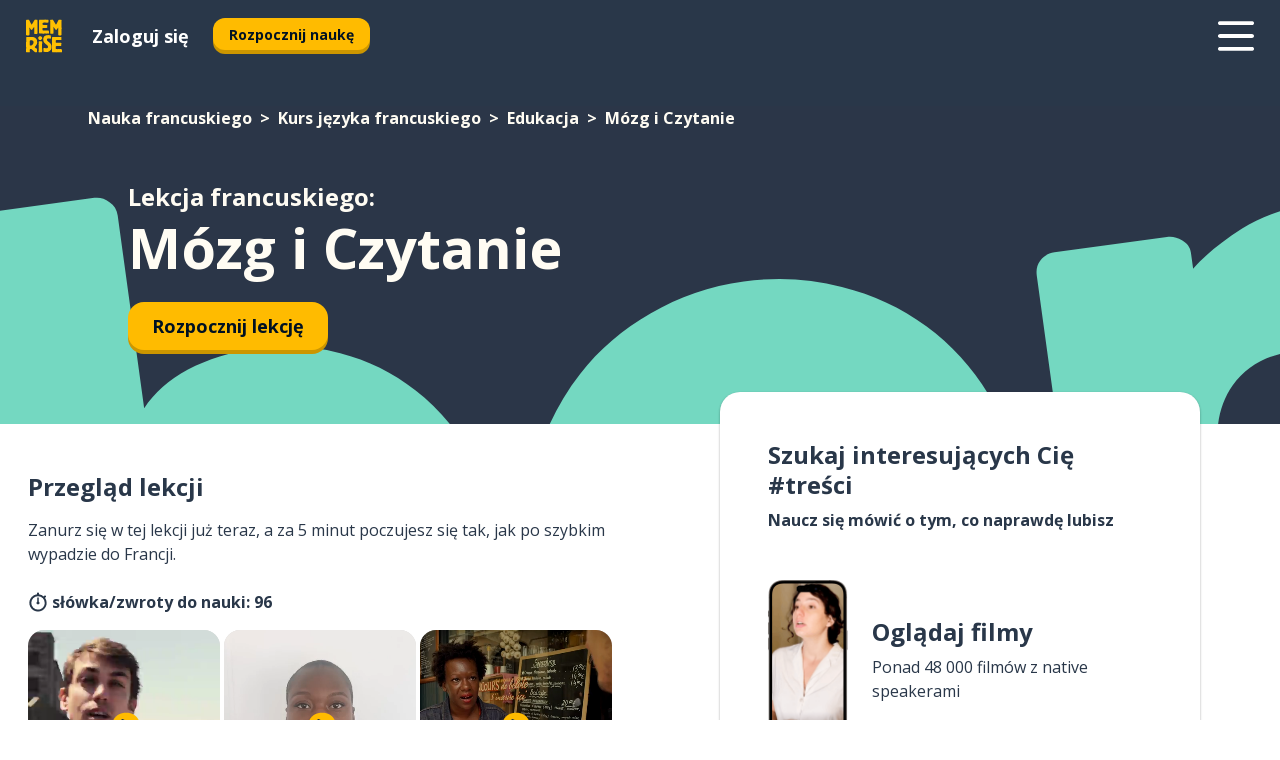

--- FILE ---
content_type: text/html; charset=utf-8
request_url: https://www.memrise.com/pl/nauka-francuskiego/kurs-jezyka-francuskiego/18/edukacja/172908/mozg-i-czytanie
body_size: 110350
content:
<!DOCTYPE html><html lang="pl" data-testid="mainHtml" dir="ltr"><head><meta charSet="utf-8" data-next-head=""/><meta name="viewport" content="width=device-width" data-next-head=""/><link rel="canonical" href="https://www.memrise.com/pl/nauka-francuskiego/kurs-jezyka-francuskiego/18/edukacja/172908/mozg-i-czytanie" data-next-head=""/><title data-next-head="">Mózg i Czytanie po francusku - lekcja Memrise</title><meta name="description" content="Ucz się przydatnych i autentycznych słówek i zwrotów po francusku ze scenariusza Mózg i Czytanie. Z Memrise oglądasz i uczysz się od prawdziwych native speakerów." data-next-head=""/><link rel="shortcut icon" href="/favicons/favicon-new-logo.ico"/><link rel="icon" type="image/png" href="/favicons/favicon-new-logo-32x32.png"/><link rel="apple-touch-icon" sizes="180x180" href="/favicons/apple-touch-new-logo-icon.png"/><link rel="icon" type="image/png" sizes="512x512" href="/favicons/android-chrome-512x512.png"/><link rel="icon" type="image/png" sizes="192x192" href="/favicons/android-chrome-192x192.png"/><link rel="icon" type="image/png" sizes="32x32" href="/favicons/favicon-new-logo-32x32.png"/><link rel="icon" type="image/png" sizes="16x16" href="/favicons/favicon-new-logo-16x16.png"/><link data-next-font="" rel="preconnect" href="/" crossorigin="anonymous"/><link rel="preload" href="/_next/static/css/bb316c81c50a5d4c.css" as="style"/><script>
                (function(w,d,s,l,i){w[l]=w[l]||[];w[l].push({'gtm.start':
                new Date().getTime(),event:'gtm.js'});var f=d.getElementsByTagName(s)[0],
                j=d.createElement(s),dl=l!='dataLayer'?'&l='+l:'';j.async=true;j.src=
                'https://www.googletagmanager.com/gtm.js?id='+i+dl;f.parentNode.insertBefore(j,f);
                })(window,document,'script','dataLayer','GTM-MN6K9Q4');
              </script><style>@import url(https://fonts.googleapis.com/css?family=Open+Sans:400,600,700&display=swap);
                       @import url(https://fonts.googleapis.com/css?family=Noto+Sans+JP:400,900&display=swap);
                       @import url(https://fonts.googleapis.com/css2?family=Satisfy&display=swap);</style><link rel="stylesheet" href="/_next/static/css/bb316c81c50a5d4c.css" data-n-g=""/><noscript data-n-css=""></noscript><script defer="" noModule="" src="/_next/static/chunks/polyfills-42372ed130431b0a.js"></script><script src="/_next/static/chunks/webpack-ca9af8a3bb30d34f.js" defer=""></script><script src="/_next/static/chunks/framework-1ae7e0fe5de7da5e.js" defer=""></script><script src="/_next/static/chunks/main-294cb952980f8e59.js" defer=""></script><script src="/_next/static/chunks/pages/_app-6bdbd06c0ec5c8cf.js" defer=""></script><script src="/_next/static/chunks/1780-55b19a1678f92139.js" defer=""></script><script src="/_next/static/chunks/4587-2d1760c0a445f3a3.js" defer=""></script><script src="/_next/static/chunks/2548-d766955372f53b90.js" defer=""></script><script src="/_next/static/chunks/7811-6ce68f9d33c47f5a.js" defer=""></script><script src="/_next/static/chunks/7098-0f6e0dc6b23acfe5.js" defer=""></script><script src="/_next/static/chunks/5886-91262f456e5d71ad.js" defer=""></script><script src="/_next/static/chunks/286-09d5c5389b9ff13f.js" defer=""></script><script src="/_next/static/chunks/671-2f46e20b5f331a64.js" defer=""></script><script src="/_next/static/chunks/9877-15d354d6e5ea531b.js" defer=""></script><script src="/_next/static/chunks/pages/localized/%5BsourceLanguageLocale%5D/%5BlearnSlug%5D/%5BcourseSlug%5D/%5BtopicId%5D/%5BtopicTitle%5D/%5BscenarioId%5D/%5BscenarioTitle%5D-497b447147ec392f.js" defer=""></script><script src="/_next/static/FO04lwc3P9f-I4zVSz-YX/_buildManifest.js" defer=""></script><script src="/_next/static/FO04lwc3P9f-I4zVSz-YX/_ssgManifest.js" defer=""></script><style data-styled="" data-styled-version="6.3.8">*{box-sizing:border-box;max-width:70ex;}/*!sc*/
body,button,canvas,div,footer,header,html,input,img,label,main,nav,picture,svg,source,table,video{max-width:none;}/*!sc*/
input{font:inherit;}/*!sc*/
button{font-family:inherit;color:#001122;}/*!sc*/
body{font-family:"Open Sans",Sans-Serif,sans-serif;margin:0;}/*!sc*/
body *:focus{outline:none;}/*!sc*/
body *:focus-visible{box-shadow:0 0 0 3px #009FBB;outline:none;}/*!sc*/
body.ReactModal__Body--open{overflow:hidden;}/*!sc*/
@font-face{font-family:'Boing';src:url('/_next/static/fonts/82b0ddc927b20c7fe29c681becdfc688.woff2') format('woff2'),url('/_next/static/fonts/73499f2fb5eb9691e8f8a1d92ec83f9b.woff') format('woff');font-display:swap;}/*!sc*/
@font-face{font-family:'SF Compact Display';src:url(/_next/static/fonts/142461908bfa6ee83c81c4ecef6d9fe0.ttf) format('truetype');font-weight:500;font-style:normal;font-display:swap;}/*!sc*/
data-styled.g1[id="sc-global-iEDSUG1"]{content:"sc-global-iEDSUG1,"}/*!sc*/
.eibXAM{-webkit-font-smoothing:antialiased;-moz-osx-font-smoothing:grayscale;}/*!sc*/
.eibXAM svg{height:1em;line-height:inherit;vertical-align:middle;width:1em;}/*!sc*/
.Yibfq{-webkit-font-smoothing:antialiased;-moz-osx-font-smoothing:grayscale;}/*!sc*/
.Yibfq svg{height:1em;line-height:inherit;vertical-align:middle;width:1em;}/*!sc*/
.Yibfq svg,.Yibfq svg *{fill:currentcolor;}/*!sc*/
data-styled.g2[id="sc-b7oact-0"]{content:"eibXAM,Yibfq,"}/*!sc*/
.iTPbvG{position:fixed;z-index:900;top:0;}/*!sc*/
.iTPbvG .reactModalOverlay{background:rgba(41,55,73,0.8);position:absolute;width:100vw;height:100vh;display:flex;align-items:center;justify-content:center;padding-bottom:5vh;padding:0;}/*!sc*/
.iTPbvG .reactModalContent:focus{box-shadow:none;}/*!sc*/
.iTPbvG .reactModalContent{margin:0 0.5rem;position:relative;background:#FFFFFF;max-width:35rem;width:100%;height:fit-content;max-height:90vh;border-radius:1rem;overflow:auto;scrollbar-width:thin;width:100vw;height:100vh;max-width:100vw;max-height:100vh;margin:0;border-radius:0;}/*!sc*/
.iTPbvG .reactModalContent::-webkit-scrollbar{width:0.25rem;height:0.25rem;}/*!sc*/
.iTPbvG .reactModalContent::-webkit-scrollbar-track-piece{margin:0.75rem;}/*!sc*/
.iTPbvG .reactModalContent::-webkit-scrollbar-thumb{border-radius:9999rem;background:#BCC2CF;}/*!sc*/
data-styled.g6[id="sc-zupeq8-3"]{content:"iTPbvG,"}/*!sc*/
.gXstYC{background:none;border:none;color:inherit;cursor:pointer;font:inherit;margin:0;max-width:none;outline:none;padding:0;text-decoration:none;height:fit-content;display:inline-block;flex-shrink:0;color:#001122;text-align:center;padding-left:1rem;padding-right:1rem;border-radius:0.75rem;font-family:'Open Sans',sans-serif;font-style:normal;font-weight:700;font-size:0.875rem;line-height:1.5;padding-top:4.5px;padding-bottom:4.5px;background:#FFFFFF;border:1px solid #A8AEBA;width:fit-content;}/*!sc*/
.gXstYC:focus-visible,.gXstYC:hover{color:#A8AEBA;}/*!sc*/
.gXstYC:active{color:#46566B;border-color:#46566B;}/*!sc*/
.gXstYC:disabled{background:#E7EAEF;border-color:#E7EAEF;box-shadow:none;color:#8E94A0;cursor:default;}/*!sc*/
.gXstYC:disabled:hover{background:#E7EAEF;box-shadow:none;}/*!sc*/
.eTPdDN{background:none;border:none;color:inherit;cursor:pointer;font:inherit;margin:0;max-width:none;outline:none;padding:0;text-decoration:none;height:fit-content;display:inline-block;flex-shrink:0;color:#001122;text-align:center;padding-left:1rem;padding-right:1rem;border-radius:0.75rem;font-family:'Open Sans',sans-serif;font-style:normal;font-weight:700;font-size:0.875rem;line-height:1.5;padding-top:5.5px;padding-bottom:5.5px;background:#FFBB00;box-shadow:0 0.25rem 0 0 #CC9600;width:fit-content;}/*!sc*/
.eTPdDN:focus-visible,.eTPdDN:hover{background:#FFD666;}/*!sc*/
.eTPdDN:active{background:#CC9600;box-shadow:none;}/*!sc*/
@media (max-width:calc(35rem - 1px)){.eTPdDN{width:100%;min-width:unset;}}/*!sc*/
.eTPdDN:disabled{background:#E7EAEF;border-color:#E7EAEF;box-shadow:none;color:#8E94A0;cursor:default;}/*!sc*/
.eTPdDN:disabled:hover{background:#E7EAEF;box-shadow:none;}/*!sc*/
.cPeIpu{background:none;border:none;color:inherit;cursor:pointer;font:inherit;margin:0;max-width:none;outline:none;padding:0;text-decoration:none;height:fit-content;display:inline-block;flex-shrink:0;color:#001122;text-align:center;padding-left:1.5rem;padding-right:1.5rem;border-radius:1rem;font-family:'Open Sans',sans-serif;font-style:normal;font-weight:700;font-size:1.125rem;line-height:1.5;padding-top:10.5px;padding-bottom:10.5px;background:#FFBB00;box-shadow:0 0.25rem 0 0 #CC9600;width:fit-content;}/*!sc*/
.cPeIpu:focus-visible,.cPeIpu:hover{background:#FFD666;}/*!sc*/
.cPeIpu:active{background:#CC9600;box-shadow:none;}/*!sc*/
@media (max-width:calc(35rem - 1px)){.cPeIpu{width:100%;min-width:unset;}}/*!sc*/
.cPeIpu:disabled{background:#E7EAEF;border-color:#E7EAEF;box-shadow:none;color:#8E94A0;cursor:default;}/*!sc*/
.cPeIpu:disabled:hover{background:#E7EAEF;box-shadow:none;}/*!sc*/
.bmeLeZ{background:none;border:none;color:inherit;cursor:pointer;font:inherit;margin:0;max-width:none;outline:none;padding:0;text-decoration:none;height:fit-content;display:inline-block;flex-shrink:0;color:#001122;text-align:center;padding-left:1.5rem;padding-right:1.5rem;border-radius:1rem;font-family:'Open Sans',sans-serif;font-style:normal;font-weight:700;font-size:1.125rem;line-height:1.5;padding-top:10.5px;padding-bottom:10.5px;background:#FFBB00;box-shadow:0 0.25rem 0 0 #CC9600;width:fit-content;}/*!sc*/
.bmeLeZ:focus-visible,.bmeLeZ:hover{background:#FFD666;}/*!sc*/
.bmeLeZ:active{background:#CC9600;box-shadow:none;}/*!sc*/
.bmeLeZ:disabled{background:#E7EAEF;border-color:#E7EAEF;box-shadow:none;color:#8E94A0;cursor:default;}/*!sc*/
.bmeLeZ:disabled:hover{background:#E7EAEF;box-shadow:none;}/*!sc*/
data-styled.g11[id="sc-bpbwls-0"]{content:"gXstYC,eTPdDN,cPeIpu,bmeLeZ,"}/*!sc*/
.dxUnii{display:block;width:4rem;aspect-ratio:100/91;}/*!sc*/
.dxUnii svg{width:100%;height:100%;}/*!sc*/
data-styled.g18[id="sc-1n7mr0z-0"]{content:"dxUnii,"}/*!sc*/
.kdtBmU{display:flex;margin:calc(100% / 8);background-color:#939094;border-radius:100%;}/*!sc*/
data-styled.g22[id="sc-195syxk-0"]{content:"kdtBmU,"}/*!sc*/
.jbBFti{height:100%;width:100%;}/*!sc*/
data-styled.g23[id="sc-195syxk-1"]{content:"jbBFti,"}/*!sc*/
.eeohFm{position:sticky;top:0;z-index:600;}/*!sc*/
data-styled.g31[id="sc-9u2oxj-0"]{content:"eeohFm,"}/*!sc*/
.yVhvY{display:none;height:2.5rem;background-color:#FFC933;color:#FFFFFF;}/*!sc*/
@media (min-width:90rem){.yVhvY{display:flex;align-items:center;justify-content:flex-end;gap:3rem;padding:0 1.25rem;}}/*!sc*/
data-styled.g32[id="sc-9u2oxj-1"]{content:"yVhvY,"}/*!sc*/
.iEeRSt{display:flex;gap:1rem;justify-content:space-between;align-items:center;height:4.5rem;padding:0 1.25rem;background-color:#293749;color:#FFFFFF;}/*!sc*/
@media (min-width:45rem){.iEeRSt{gap:2rem;}}/*!sc*/
@media (min-width:90rem){.iEeRSt{height:5rem;}}/*!sc*/
data-styled.g33[id="sc-9u2oxj-2"]{content:"iEeRSt,"}/*!sc*/
.lilcpx{flex-grow:1;display:flex;align-items:center;gap:2rem;}/*!sc*/
@media (min-width:90rem){.lilcpx{flex-grow:0;justify-content:flex-end;}}/*!sc*/
data-styled.g34[id="sc-9u2oxj-3"]{content:"lilcpx,"}/*!sc*/
.bCKubf{display:none;gap:2rem;margin:0;padding:0;font-family:'Open Sans',sans-serif;font-style:normal;font-weight:700;font-size:1.25rem;line-height:1.5;}/*!sc*/
@media (min-width:90rem){.bCKubf{display:flex;}}/*!sc*/
data-styled.g35[id="sc-9u2oxj-4"]{content:"bCKubf,"}/*!sc*/
.dLokoq{list-style-type:none;}/*!sc*/
data-styled.g36[id="sc-9u2oxj-5"]{content:"dLokoq,"}/*!sc*/
.jbgKid{display:inline-block;color:inherit;text-decoration:none;transition:transform 0.5s ease;}/*!sc*/
.jbgKid:hover{transform:translateY(-0.125rem);}/*!sc*/
data-styled.g37[id="sc-9u2oxj-6"]{content:"jbgKid,"}/*!sc*/
.fdIjak{transform:translateY(-0.125rem);}/*!sc*/
@media (min-width:90rem){.fdIjak{display:none;}}/*!sc*/
data-styled.g38[id="sc-9u2oxj-7"]{content:"fdIjak,"}/*!sc*/
.bVdISj{display:none;transform:translateY(-0.125rem);}/*!sc*/
@media (min-width:90rem){.bVdISj{display:flex;}}/*!sc*/
data-styled.g39[id="sc-9u2oxj-8"]{content:"bVdISj,"}/*!sc*/
.dOOdsr{height:3rem;margin-left:auto;}/*!sc*/
@media (min-width:90rem){.dOOdsr{display:none;}}/*!sc*/
data-styled.g40[id="sc-9u2oxj-9"]{content:"dOOdsr,"}/*!sc*/
.llMpaE{color:#FFFFFF;background:none;padding:0;border:none;cursor:pointer;height:3rem;width:3rem;}/*!sc*/
data-styled.g41[id="sc-9u2oxj-10"]{content:"llMpaE,"}/*!sc*/
.jzIVbf svg{height:100%;width:100%;padding:0 calc(100% / 8);}/*!sc*/
data-styled.g42[id="sc-9u2oxj-11"]{content:"jzIVbf,"}/*!sc*/
.jNLUlX{display:none;padding:0.5rem 1.5rem;color:#FFFFFF;font-family:'Open Sans',sans-serif;font-style:normal;font-weight:700;font-size:1.125rem;line-height:1.5;}/*!sc*/
@media (min-width:45rem){.jNLUlX{display:block;}}/*!sc*/
@media (min-width:90rem){.jNLUlX{display:none;}}/*!sc*/
data-styled.g43[id="sc-9u2oxj-12"]{content:"jNLUlX,"}/*!sc*/
.oiaAH{right:4rem;top:0.75rem;}/*!sc*/
@media (min-width:90rem){.oiaAH{right:unset;left:8rem;top:3.5rem;}}/*!sc*/
data-styled.g44[id="sc-9u2oxj-13"]{content:"oiaAH,"}/*!sc*/
.bZrOgw .reactModalOverlay{justify-content:flex-end;}/*!sc*/
.bZrOgw .reactModalContent{max-width:35rem;background-color:#FFC933;}/*!sc*/
data-styled.g45[id="sc-19kcgpx-0"]{content:"bZrOgw,"}/*!sc*/
.dMbcZR{border:none;border-radius:1rem;background:#FFFFFF;box-shadow:0 0 0.25rem 0.125rem #D9DEE8;position:absolute;z-index:900;overflow:hidden;left:50%;transform:translateX(-50%);}/*!sc*/
@media (max-width:64rem){.dMbcZR{max-width:238px;}}/*!sc*/
data-styled.g56[id="sc-hboymh-0"]{content:"dMbcZR,"}/*!sc*/
.dvzpbp{overflow:hidden;max-height:75vh;overflow-y:auto;scrollbar-width:thin;}/*!sc*/
.dvzpbp::-webkit-scrollbar{width:0.25rem;height:0.25rem;}/*!sc*/
.dvzpbp::-webkit-scrollbar-track-piece{margin:0.75rem;}/*!sc*/
.dvzpbp::-webkit-scrollbar-thumb{border-radius:9999rem;background:#BCC2CF;}/*!sc*/
data-styled.g57[id="sc-hboymh-1"]{content:"dvzpbp,"}/*!sc*/
.eFGcHk{position:relative;}/*!sc*/
data-styled.g59[id="sc-hboymh-3"]{content:"eFGcHk,"}/*!sc*/
.ixqNxX .sc-hboymh-0{box-shadow:0 3px 3px hsla(0,0%,0%,0.14);background-color:#FFC933;border-radius:1.25rem;padding:2rem 1.5rem;margin-top:calc((5rem - 1.875rem) / 2);}/*!sc*/
data-styled.g60[id="sc-1oa7fe-0"]{content:"ixqNxX,"}/*!sc*/
.inYVMA{background:none;color:inherit;padding:0;border:none;cursor:pointer;transition:transform 0.5s ease;font-family:'Open Sans',sans-serif;font-style:normal;font-weight:700;font-size:1.25rem;line-height:1.5;}/*!sc*/
.inYVMA:hover{transform:translateY(-0.125rem);}/*!sc*/
data-styled.g62[id="sc-1oa7fe-2"]{content:"inYVMA,"}/*!sc*/
.dRKryC{display:flex;gap:1.5rem;}/*!sc*/
data-styled.g64[id="sc-1oa7fe-4"]{content:"dRKryC,"}/*!sc*/
.iVXicS{list-style-type:none;padding:0;}/*!sc*/
.iVXicS:first-of-type:last-of-type li:first-of-type:last-of-type{border-bottom:none;padding:0;min-height:3rem;width:unset;white-space:nowrap;}/*!sc*/
data-styled.g65[id="sc-1oa7fe-5"]{content:"iVXicS,"}/*!sc*/
.hWyDOX{list-style-type:none;min-height:4rem;padding:0.5rem 0;width:14.75rem;max-width:14.75rem;border-bottom:1px solid #46566B;}/*!sc*/
data-styled.g66[id="sc-1oa7fe-6"]{content:"hWyDOX,"}/*!sc*/
.gonibS{display:flex;align-items:center;gap:0.25rem;min-height:3rem;}/*!sc*/
data-styled.g67[id="sc-1oa7fe-7"]{content:"gonibS,"}/*!sc*/
.zQSXL{flex-shrink:0;display:flex;height:2.5rem;width:2.5rem;font-size:2.5rem;}/*!sc*/
data-styled.g68[id="sc-1oa7fe-8"]{content:"zQSXL,"}/*!sc*/
.hLjwcr{display:inline-block;color:#000000;font-family:'Open Sans',sans-serif;font-style:normal;font-weight:500;font-size:1rem;line-height:1.5;text-decoration:none;transition:transform 0.5s ease;}/*!sc*/
.hLjwcr:hover{transform:translateY(-0.125rem);}/*!sc*/
data-styled.g69[id="sc-1oa7fe-9"]{content:"hLjwcr,"}/*!sc*/
.hYoVCJ{display:none;}/*!sc*/
data-styled.g70[id="sc-1oa7fe-10"]{content:"hYoVCJ,"}/*!sc*/
.hYqfhi{width:3rem;height:3rem;}/*!sc*/
.hYqfhi svg{padding:0 calc(100% / 8);}/*!sc*/
@media (min-width:90rem){.hYqfhi{width:5rem;height:5rem;}}/*!sc*/
data-styled.g75[id="sc-zbwtg0-0"]{content:"hYqfhi,"}/*!sc*/
.esYjaZ{outline:none;text-decoration:none;transition:all 0.5s ease;}/*!sc*/
.esYjaZ:hover{color:#FFBB00;}/*!sc*/
data-styled.g76[id="sc-1dmnw0n-0"]{content:"esYjaZ,"}/*!sc*/
.bJePxX{margin:unset;padding:unset;list-style:none;max-width:unset;}/*!sc*/
data-styled.g77[id="sc-1dmnw0n-1"]{content:"bJePxX,"}/*!sc*/
.ejAquI{max-width:unset;}/*!sc*/
data-styled.g78[id="sc-1dmnw0n-2"]{content:"ejAquI,"}/*!sc*/
.bkiahp{padding:4rem 1.5rem;background-color:#293749;color:#FFFFFF;}/*!sc*/
data-styled.g79[id="sc-1dmnw0n-3"]{content:"bkiahp,"}/*!sc*/
.dZhEqk{margin-top:2rem;display:grid;grid-template-columns:repeat(1fr);}/*!sc*/
@media (min-width:768px){.dZhEqk{max-width:870px;margin-top:4rem;margin-left:auto;margin-right:auto;grid-column-gap:0.75rem;grid-template-columns:repeat(4,1fr);}}/*!sc*/
data-styled.g80[id="sc-1dmnw0n-4"]{content:"dZhEqk,"}/*!sc*/
.ktwuIg{min-height:1.75rem;display:flex;align-items:center;color:inherit;font-family:'Open Sans',sans-serif;font-style:normal;font-weight:500;font-size:1rem;line-height:1.5;}/*!sc*/
data-styled.g81[id="sc-1dmnw0n-5"]{content:"ktwuIg,"}/*!sc*/
@media (max-width:calc(768px - 1px)){.kLAreK{padding-top:0.5rem;padding-bottom:0.5rem;border-bottom:1px solid #CCD2DE;}}/*!sc*/
data-styled.g83[id="sc-1dmnw0n-7"]{content:"kLAreK,"}/*!sc*/
.dlHLef{margin-left:auto;margin-right:auto;}/*!sc*/
data-styled.g85[id="sc-1dmnw0n-9"]{content:"dlHLef,"}/*!sc*/
.euyaYm{width:fit-content;margin-top:2rem;margin-left:auto;margin-right:auto;}/*!sc*/
data-styled.g86[id="sc-1dmnw0n-10"]{content:"euyaYm,"}/*!sc*/
.evJgNk{margin-top:3rem;display:flex;flex-direction:row;align-items:center;justify-content:center;gap:1.25rem;}/*!sc*/
data-styled.g87[id="sc-1dmnw0n-11"]{content:"evJgNk,"}/*!sc*/
.beccEH{font-family:'Open Sans',sans-serif;font-style:normal;font-weight:700;font-size:0.875rem;line-height:1.5;color:#939094;}/*!sc*/
data-styled.g88[id="sc-1dmnw0n-12"]{content:"beccEH,"}/*!sc*/
.jgscxc{margin-top:2.5rem;display:flex;flex-direction:row;align-items:center;justify-content:center;gap:1.25rem;}/*!sc*/
data-styled.g89[id="sc-1dmnw0n-13"]{content:"jgscxc,"}/*!sc*/
.emCsNb{width:2rem;height:2rem;display:flex;align-items:center;justify-content:center;border:1px solid #FFFFFF;border-radius:9999rem;color:inherit;font-family:'Open Sans',sans-serif;font-style:normal;font-weight:700;font-size:0.875rem;line-height:1.5;}/*!sc*/
.emCsNb:hover{border-color:#FFBB00;}/*!sc*/
.emCsNb svg{width:0.5rem;}/*!sc*/
.ioFoeN{width:2rem;height:2rem;display:flex;align-items:center;justify-content:center;border:1px solid #FFFFFF;border-radius:9999rem;color:inherit;font-family:'Open Sans',sans-serif;font-style:normal;font-weight:700;font-size:0.875rem;line-height:1.5;}/*!sc*/
.ioFoeN:hover{border-color:#FFBB00;}/*!sc*/
.ioFoeN svg{width:1rem;}/*!sc*/
data-styled.g90[id="sc-1h6n5nk-0"]{content:"emCsNb,ioFoeN,"}/*!sc*/
.fNExfa{flex:1;}/*!sc*/
data-styled.g91[id="sc-tbb2mp-0"]{content:"fNExfa,"}/*!sc*/
.lkokji{min-height:100vh;display:flex;flex-direction:column;background-color:#FFFFFF;}/*!sc*/
data-styled.g92[id="sc-tbb2mp-1"]{content:"lkokji,"}/*!sc*/
.fMFejP{display:inline-flex;flex-direction:column;align-items:center;}/*!sc*/
data-styled.g93[id="sc-u2pznz-0"]{content:"fMFejP,"}/*!sc*/
.gvWdZq{margin-bottom:0.5rem;}/*!sc*/
data-styled.g94[id="sc-u2pznz-1"]{content:"gvWdZq,"}/*!sc*/
.KIGWD{display:inline-block;color:unset;text-decoration:none;font-family:'Open Sans',sans-serif;font-style:normal;font-weight:700;font-size:0.875rem;line-height:1.5;}/*!sc*/
.KIGWD:hover{text-decoration:underline;}/*!sc*/
data-styled.g96[id="sc-u2pznz-3"]{content:"KIGWD,"}/*!sc*/
.iSPzAF{display:flex;flex-wrap:wrap;justify-content:center;gap:1rem;}/*!sc*/
@media (min-width:40rem){.iSPzAF{display:grid;grid-auto-columns:minmax(0,1fr);grid-auto-flow:column;}.iSPzAF >*:first-child{margin-left:auto;}.iSPzAF >*:last-child{margin-right:auto;}}/*!sc*/
data-styled.g97[id="sc-u2pznz-4"]{content:"iSPzAF,"}/*!sc*/
.bmMtsI{height:100%;aspect-ratio:3/1;background-image:url();background-position-x:left;background-position-y:top;background-repeat:no-repeat;background-size:contain;text-indent:100%;white-space:nowrap;overflow:hidden;}/*!sc*/
data-styled.g98[id="sc-1dvjq6u-0"]{content:"bmMtsI,"}/*!sc*/
.gApplx{width:fit-content;height:3.5rem;display:block;overflow:hidden;}/*!sc*/
data-styled.g99[id="sc-1dvjq6u-1"]{content:"gApplx,"}/*!sc*/
.komClC{height:100%;aspect-ratio:300/89;background-image:url();background-position-x:left;background-position-y:top;background-repeat:no-repeat;background-size:contain;text-indent:100%;white-space:nowrap;overflow:hidden;}/*!sc*/
data-styled.g100[id="sc-huerz9-0"]{content:"komClC,"}/*!sc*/
.chCyCb{width:fit-content;height:3.5rem;display:block;overflow:hidden;}/*!sc*/
data-styled.g101[id="sc-huerz9-1"]{content:"chCyCb,"}/*!sc*/
.hIwiWL{margin-left:auto;margin-right:auto;padding:1.25rem 1.5rem;}/*!sc*/
@media (max-width: 30rem){.hIwiWL{padding:2.5rem 1.5rem;}}/*!sc*/
data-styled.g102[id="sc-16z8h1d-0"]{content:"hIwiWL,"}/*!sc*/
.dvRnuU{width:100%;display:flex;align-items:center;flex-direction:column;margin-bottom:8rem;}/*!sc*/
@media (min-width:40rem){.dvRnuU{margin-bottom:5rem;}}/*!sc*/
@media (min-width:60rem){.dvRnuU{flex-direction:row;align-items:normal;}}/*!sc*/
data-styled.g103[id="sc-1ba18md-0"]{content:"dvRnuU,"}/*!sc*/
.bxPqCw{margin-bottom:4rem;}/*!sc*/
@media (min-width:40rem){.bxPqCw{margin-bottom:8rem;}}/*!sc*/
.bxPqCw h2{max-width:100%;padding:0 1.5rem;text-align:center;}/*!sc*/
data-styled.g110[id="sc-1ba18md-7"]{content:"bxPqCw,"}/*!sc*/
.gEYJtM{margin-bottom:2.5rem;}/*!sc*/
@media (min-width:50rem){.gEYJtM{margin-bottom:5rem;}}/*!sc*/
@media (min-width:60rem){.gEYJtM{margin-bottom:8rem;}}/*!sc*/
data-styled.g111[id="sc-1ba18md-8"]{content:"gEYJtM,"}/*!sc*/
.doZQcH{margin:0 0.75rem 1.25rem;border-radius:0.75rem;text-decoration:none;}/*!sc*/
.doZQcH:hover{background:#F6F6F6;}/*!sc*/
@media (min-width:40rem){.doZQcH{margin:0 0.75rem 2rem;}}/*!sc*/
data-styled.g112[id="sc-wd9cs0-0"]{content:"doZQcH,"}/*!sc*/
.gSgVJV{position:relative;width:300px;height:6rem;border:1px solid #8E94A0;box-sizing:border-box;box-shadow:0 0.25rem 0 #CCD2DE;border-radius:0.75rem;color:#293749;background-image:url(/_next/static/images/dcf164ad18c5da121a539a1ae399290f.png);background-repeat:no-repeat;background-position:bottom center;padding:1rem 0.75rem 1rem 1.5rem;font-weight:700;}/*!sc*/
.gSgVJV:active{box-shadow:none;}/*!sc*/
.gSgVJV img{width:1.125rem;height:1.125rem;}/*!sc*/
data-styled.g113[id="sc-wd9cs0-1"]{content:"gSgVJV,"}/*!sc*/
.ejTThr{display:flex;align-items:center;margin-bottom:0.25rem;padding-bottom:1rem;border-bottom:1px solid #293749;}/*!sc*/
data-styled.g114[id="sc-wd9cs0-2"]{content:"ejTThr,"}/*!sc*/
.jRcFST{margin:0 0 0 0.25rem;white-space:nowrap;overflow:hidden;text-overflow:ellipsis;position:relative;font-family:'Open Sans',sans-serif;font-style:normal;font-weight:700;font-size:1rem;line-height:1.5;padding-left:1.5rem;}/*!sc*/
@media (min-width:40rem){.jRcFST{font-family:'Open Sans',sans-serif;font-style:normal;font-weight:700;font-size:1.25rem;line-height:1.5;}}/*!sc*/
.jRcFST:before{display:inline-block;content:'';background:url(https://static.memrise.com/uploads/scenario-icons/Education-d5340d06-94a0-4b7a-bde0-1046f5b1fc5a.png) left center no-repeat;background-size:contain;position:absolute;width:18px;height:100%;left:0;}/*!sc*/
@media (min-width:40rem){.jRcFST:before{width:1.25rem;}}/*!sc*/
data-styled.g115[id="sc-wd9cs0-3"]{content:"jRcFST,"}/*!sc*/
.eDAmPQ{display:flex;justify-content:space-between;font-family:'Open Sans',sans-serif;font-style:normal;font-weight:500;font-size:0.75rem;line-height:1.5;}/*!sc*/
@media (min-width:40rem){.eDAmPQ{font-family:'Open Sans',sans-serif;font-style:normal;font-weight:700;font-size:0.875rem;line-height:1.5;}}/*!sc*/
data-styled.g116[id="sc-wd9cs0-4"]{content:"eDAmPQ,"}/*!sc*/
.kJdkFz{margin-bottom:3rem;}/*!sc*/
@media (min-width:40rem){.kJdkFz{margin-bottom:8rem;}}/*!sc*/
data-styled.g117[id="sc-4k62pk-0"]{content:"kJdkFz,"}/*!sc*/
.Wpgyn{width:100%;display:flex;justify-content:center;flex-wrap:wrap;}/*!sc*/
data-styled.g118[id="sc-4k62pk-1"]{content:"Wpgyn,"}/*!sc*/
.gVRBTD{margin-bottom:1.25rem;text-align:center;font-family:'Open Sans',sans-serif;font-style:normal;font-weight:700;font-size:1.5rem;line-height:1.25;}/*!sc*/
@media (min-width:40rem){.gVRBTD{margin-bottom:2rem;font-family:'Open Sans',sans-serif;font-style:normal;font-weight:700;font-size:1.5rem;line-height:1.25;}}/*!sc*/
data-styled.g119[id="sc-4k62pk-2"]{content:"gVRBTD,"}/*!sc*/
.cvNomm{width:100%;color:#293749;word-break:break-word;font-family:'Open Sans',sans-serif;font-style:normal;font-weight:500;font-size:0.75rem;line-height:1.5;}/*!sc*/
@media (min-width:40rem){.cvNomm{width:50%;}}/*!sc*/
data-styled.g121[id="sc-184jskc-0"]{content:"cvNomm,"}/*!sc*/
.hKSIKi{width:16rem;display:flex;flex-direction:column;flex-wrap:wrap;padding:0.625rem 1rem 0.625rem 2rem;border:1px solid #8E94A0;border-radius:2.5rem;margin:0 1.25rem 0.75rem 0;background:#FFFFFF;text-decoration:none;}/*!sc*/
.hKSIKi:hover{background:#5DE7C0;}/*!sc*/
@media (min-width:25rem){.hKSIKi{width:20rem;}}/*!sc*/
@media (min-width:40rem){.hKSIKi{flex-direction:row;width:100%;margin:0 0 0.625rem;padding:0.625rem 1rem;}}/*!sc*/
.hKSIKi:last-child{margin-bottom:0;}/*!sc*/
data-styled.g122[id="sc-184jskc-1"]{content:"hKSIKi,"}/*!sc*/
.iCpamH{width:100%;max-height:25rem;display:flex;flex-direction:column;flex-wrap:wrap;overflow-x:scroll;padding-left:1.75rem;}/*!sc*/
@media (min-width:40rem){.iCpamH{display:block;width:100%;height:auto;margin-left:0;padding-right:1.75rem;overflow-y:auto;overflow-x:visible;scrollbar-width:none;}.iCpamH::-webkit-scrollbar{display:none;}}/*!sc*/
@media (min-width:50rem){.iCpamH{padding:0;}}/*!sc*/
data-styled.g123[id="sc-184jskc-2"]{content:"iCpamH,"}/*!sc*/
.gKDLwN{width:100%;padding-right:1.25rem;color:#293749;word-break:break-word;font-family:'Open Sans',sans-serif;font-style:normal;font-weight:700;font-size:1rem;line-height:1.5;}/*!sc*/
@media (min-width:40rem){.gKDLwN{width:50%;}}/*!sc*/
data-styled.g124[id="sc-184jskc-3"]{content:"gKDLwN,"}/*!sc*/
.jkNOEw{box-sizing:content-box;margin-left:auto;margin-right:auto;max-width:80rem;padding:0 0;display:flex;flex-direction:column;align-items:center;}/*!sc*/
data-styled.g125[id="sc-11woejv-0"]{content:"jkNOEw,"}/*!sc*/
.bZbmFT{height:100%;width:100%;}/*!sc*/
data-styled.g231[id="sc-1uvkzx3-0"]{content:"bZbmFT,"}/*!sc*/
.chYlnM{display:inline-block;height:fit-content;position:relative;}/*!sc*/
data-styled.g232[id="sc-1uvkzx3-1"]{content:"chYlnM,"}/*!sc*/
.fuBxou svg{height:100%;width:100%;}/*!sc*/
.fuBxou svg *{fill:#FFBB00;}/*!sc*/
data-styled.g233[id="sc-1uvkzx3-2"]{content:"fuBxou,"}/*!sc*/
.gocWaw{height:100%;position:relative;width:100%;}/*!sc*/
data-styled.g234[id="sc-1uvkzx3-3"]{content:"gocWaw,"}/*!sc*/
.cODqxv{left:42%;position:absolute;width:20%;}/*!sc*/
data-styled.g235[id="sc-1uvkzx3-4"]{content:"cODqxv,"}/*!sc*/
.cBGSmk{align-items:center;background:none;border:none;border-radius:50%;cursor:pointer;display:flex;height:100%;justify-content:center;left:0;padding:20%;position:absolute;top:0;transform-origin:center;width:100%;}/*!sc*/
.cBGSmk.cBGSmk:focus{box-shadow:none;}/*!sc*/
.cBGSmk.cBGSmk:focus .sc-1uvkzx3-0{stroke:#009FBB;stroke-width:3px;}/*!sc*/
.cBGSmk .sc-1uvkzx3-2,.cBGSmk .sc-1uvkzx3-0{transition:transform 0.4s cubic-bezier(0.39,-0.64,0.29,2.64);}/*!sc*/
.cBGSmk:hover .sc-1uvkzx3-2,.cBGSmk:hover .sc-1uvkzx3-0{transform:scale(1.07);}/*!sc*/
data-styled.g236[id="sc-1uvkzx3-5"]{content:"cBGSmk,"}/*!sc*/
.dyJYgu{border-radius:1rem;width:100%;}/*!sc*/
data-styled.g237[id="sc-1uvkzx3-6"]{content:"dyJYgu,"}/*!sc*/
.bVjzew{width:100%;margin:1.5rem 0 2.5rem;}/*!sc*/
@media (min-width:40rem){.bVjzew{margin:3rem 0 2.5rem;}}/*!sc*/
@media (min-width:50rem){.bVjzew{width:50%;margin:5rem 1.75rem 8rem;padding:0;}}/*!sc*/
data-styled.g239[id="sc-1y786b4-0"]{content:"bVjzew,"}/*!sc*/
.eAesWf{margin:0 1.75rem 1rem;color:#293749;font-family:'Open Sans',sans-serif;font-style:normal;font-weight:700;font-size:1.25rem;line-height:1.5;}/*!sc*/
@media (min-width:40rem){.eAesWf{font-family:'Open Sans',sans-serif;font-style:normal;font-weight:700;font-size:1.5rem;line-height:1.25;}}/*!sc*/
@media (min-width:50rem){.eAesWf{margin:0 0 1rem;}}/*!sc*/
data-styled.g240[id="sc-1y786b4-1"]{content:"eAesWf,"}/*!sc*/
.govLMO{display:flex;margin-right:0.25rem;width:1.25rem;font-size:1.25rem;color:#293749;}/*!sc*/
data-styled.g241[id="sc-1y786b4-2"]{content:"govLMO,"}/*!sc*/
.fgOfLR{display:flex;align-items:center;margin:0 1.75rem 0.75rem;color:#293749;font-family:'Open Sans',sans-serif;font-style:normal;font-weight:700;font-size:0.875rem;line-height:1.5;}/*!sc*/
@media (min-width:40rem){.fgOfLR{font-family:'Open Sans',sans-serif;font-style:normal;font-weight:700;font-size:1rem;line-height:1.5;}}/*!sc*/
@media (min-width:50rem){.fgOfLR{margin:0 0 1rem;}}/*!sc*/
data-styled.g242[id="sc-1y786b4-3"]{content:"fgOfLR,"}/*!sc*/
.duEYlA{color:#293749;margin:0 1.75rem 1rem;font-family:'Open Sans',sans-serif;font-style:normal;font-weight:500;font-size:1rem;line-height:1.5;}/*!sc*/
@media (min-width:40rem){.duEYlA{margin-bottom:1rem;}}/*!sc*/
@media (min-width:50rem){.duEYlA{margin:0 0 1rem;}}/*!sc*/
data-styled.g243[id="sc-1y786b4-4"]{content:"duEYlA,"}/*!sc*/
.gevGmI{margin:0 1.75rem 2.5rem;font-family:'Open Sans',sans-serif;font-style:normal;font-weight:500;font-size:1rem;line-height:1.5;}/*!sc*/
@media (min-width:40rem){.gevGmI{margin-bottom:1.5rem;}}/*!sc*/
@media (min-width:50rem){.gevGmI{margin:0 0 1.5rem;}}/*!sc*/
data-styled.g244[id="sc-1y786b4-5"]{content:"gevGmI,"}/*!sc*/
.irRKnH{display:flex;padding-right:0.625rem;}/*!sc*/
@media (min-width:40rem){.irRKnH{padding-right:0.25rem;}}/*!sc*/
.irRKnH .sc-1uvkzx3-3{width:1.75rem;height:1.75rem;}/*!sc*/
.irRKnH .sc-1uvkzx3-3 path{fill-opacity:1;fill:#FFBB00;}/*!sc*/
.irRKnH .sc-1uvkzx3-4{width:0.75rem;top:50%;left:50%;transform:translateX(-40%) translateY(-50%);display:inline-flex;}/*!sc*/
.irRKnH .sc-1uvkzx3-4 span{display:inline-flex;}/*!sc*/
.irRKnH .sc-1uvkzx3-4 svg path{fill:#293749;}/*!sc*/
.irRKnH .sc-1uvkzx3-5{z-index:100;}/*!sc*/
.irRKnH video{height:12rem;width:12rem;}/*!sc*/
@media (min-width:40rem){.irRKnH video{height:auto;width:100%;max-height:12rem;max-width:12rem;}}/*!sc*/
.irRKnH:last-child{padding-right:0;}/*!sc*/
data-styled.g245[id="sc-1y786b4-6"]{content:"irRKnH,"}/*!sc*/
.fndPQF{display:flex;margin-bottom:1.25rem;width:100%;height:12rem;flex-direction:column;flex-wrap:wrap;overflow-x:scroll;padding-left:1.75rem;}/*!sc*/
@media (min-width:40rem){.fndPQF{display:flex;flex-direction:row;flex-wrap:nowrap;width:100%;height:auto;margin-left:0;padding-right:1.75rem;overflow-x:visible;}}/*!sc*/
@media (min-width:50rem){.fndPQF{padding:0 1rem 0 0;}}/*!sc*/
data-styled.g246[id="sc-1y786b4-7"]{content:"fndPQF,"}/*!sc*/
.ljthit{display:flex;justify-content:center;transition:transform 0.5s linear;margin:5rem auto 0;}/*!sc*/
data-styled.g247[id="sc-1y786b4-8"]{content:"ljthit,"}/*!sc*/
.hikPUN{padding-right:0.5rem;display:inline;}/*!sc*/
.hikPUN::after{content:'>';padding-left:0.5rem;}/*!sc*/
.hikPUN:last-child{padding-right:0;pointer-events:none;}/*!sc*/
.hikPUN:last-child::after{content:none;}/*!sc*/
data-styled.g271[id="sc-7w4w67-0"]{content:"hikPUN,"}/*!sc*/
.SoGIJ{color:inherit;text-decoration:none;}/*!sc*/
data-styled.g272[id="sc-7w4w67-1"]{content:"SoGIJ,"}/*!sc*/
.egifvI{width:100%;max-width:unset;padding:0;padding-left:1.5rem;padding-right:1.5rem;margin:0;margin-top:1rem;margin-bottom:1rem;color:#FFFCF3;font-family:'Open Sans',sans-serif;font-style:normal;font-weight:700;font-size:0.875rem;line-height:1.5;list-style:none;white-space:nowrap;overflow-x:scroll;scrollbar-width:none;}/*!sc*/
.egifvI::-webkit-scrollbar{display:none;}/*!sc*/
@media (min-width:40rem){.egifvI{padding-left:3rem;padding-right:3rem;margin-top:2rem;margin-bottom:2rem;font-family:'Open Sans',sans-serif;font-style:normal;font-weight:700;font-size:1rem;line-height:1.5;white-space:unset;overflow-x:unset;}}/*!sc*/
@media (min-width:1200px){.egifvI{max-width:1152px;margin-left:auto;margin-right:auto;padding-left:1.5rem;padding-right:1.5rem;}}/*!sc*/
data-styled.g273[id="sc-718cxb-0"]{content:"egifvI,"}/*!sc*/
.jTbuL{position:relative;margin:0;margin-right:0.75rem;min-height:10rem;min-width:5rem;}/*!sc*/
@media (min-width:40rem){.jTbuL{margin-right:1.5rem;}}/*!sc*/
data-styled.g274[id="sc-1wvoh04-0"]{content:"jTbuL,"}/*!sc*/
.kESNWq{align-items:center;display:flex;flex:1;flex-direction:row;}/*!sc*/
@media (max-width:calc(80rem - 1px)){.kESNWq:nth-child(even):not(:last-child){flex-direction:row-reverse;justify-content:space-between;}.kESNWq:nth-child(even):not(:last-child) .sc-1wvoh04-0{margin-left:0.75rem;margin-right:0;}@media (min-width:40rem){.kESNWq:nth-child(even):not(:last-child) .sc-1wvoh04-0{margin-left:1.5rem;}}}/*!sc*/
@media (min-width:80rem){.kESNWq:nth-child(even):not(:last-child){flex-direction:row-reverse;justify-content:space-between;}.kESNWq:nth-child(even):not(:last-child) .sc-1wvoh04-0{margin-left:0.75rem;margin-right:0;}@media (min-width:40rem){.kESNWq:nth-child(even):not(:last-child) .sc-1wvoh04-0{margin-left:1.5rem;}}}/*!sc*/
data-styled.g275[id="sc-1wvoh04-1"]{content:"kESNWq,"}/*!sc*/
.GlAmb{font-weight:700;}/*!sc*/
data-styled.g276[id="sc-1wvoh04-2"]{content:"GlAmb,"}/*!sc*/
.kjLGTU{font-family:'Open Sans',sans-serif;font-style:normal;font-weight:700;font-size:1.25rem;line-height:1.5;}/*!sc*/
@media (min-width:40rem){.kjLGTU{margin-bottom:0.5rem;font-family:'Open Sans',sans-serif;font-style:normal;font-weight:700;font-size:1.5rem;line-height:1.25;}}/*!sc*/
data-styled.g277[id="sc-1wvoh04-3"]{content:"kjLGTU,"}/*!sc*/
.hitQHg{font-family:'Open Sans',sans-serif;font-style:normal;font-weight:500;font-size:1rem;line-height:1.5;}/*!sc*/
@media (min-width:40rem){.hitQHg{padding-right:initial;}}/*!sc*/
data-styled.g278[id="sc-1wvoh04-4"]{content:"hitQHg,"}/*!sc*/
.buvHNa{object-fit:contain;}/*!sc*/
data-styled.g279[id="sc-1wvoh04-5"]{content:"buvHNa,"}/*!sc*/
.cMGOoy{flex-direction:column;align-items:center;}/*!sc*/
data-styled.g280[id="sc-9e0a4e-0"]{content:"cMGOoy,"}/*!sc*/
.fQVemK{margin-bottom:1.25rem;color:#293749;font-family:'Open Sans',sans-serif;font-style:normal;font-weight:700;font-size:1.5rem;line-height:1.25;}/*!sc*/
@media (min-width:45rem){.fQVemK{font-family:'Open Sans',sans-serif;font-style:normal;font-weight:700;font-size:1.5rem;line-height:1.25;}}/*!sc*/
data-styled.g281[id="sc-9e0a4e-1"]{content:"fQVemK,"}/*!sc*/
.dGTerz{position:relative;display:flex;flex-wrap:wrap;}/*!sc*/
data-styled.g282[id="sc-9e0a4e-2"]{content:"dGTerz,"}/*!sc*/
.dfQFiM{text-align:center;width:50%;padding-right:2.5rem;min-height:250px;z-index:100;}/*!sc*/
data-styled.g283[id="sc-9e0a4e-3"]{content:"dfQFiM,"}/*!sc*/
.iYOqca{padding-right:0;padding-left:2.5rem;}/*!sc*/
data-styled.g284[id="sc-9e0a4e-4"]{content:"iYOqca,"}/*!sc*/
.jNyVug{text-align:center;margin:0 auto;}/*!sc*/
data-styled.g285[id="sc-9e0a4e-5"]{content:"jNyVug,"}/*!sc*/
.isxMzX{color:#293749;font-family:'Open Sans',sans-serif;font-style:normal;font-weight:700;font-size:1rem;line-height:1.5;}/*!sc*/
@media (min-width:45rem){.isxMzX{font-family:'Open Sans',sans-serif;font-style:normal;font-weight:700;font-size:1.25rem;line-height:1.5;}}/*!sc*/
data-styled.g286[id="sc-9e0a4e-6"]{content:"isxMzX,"}/*!sc*/
.jiLGtS{font-family:'Open Sans',sans-serif;font-style:normal;font-weight:700;font-size:0.75rem;line-height:1.5;}/*!sc*/
@media (min-width:45rem){.jiLGtS{font-family:'Open Sans',sans-serif;font-style:normal;font-weight:700;font-size:0.875rem;line-height:1.5;}}/*!sc*/
data-styled.g287[id="sc-9e0a4e-7"]{content:"jiLGtS,"}/*!sc*/
.cyYSvi{width:100%;max-width:10rem;margin:0 auto;color:#00A778;}/*!sc*/
data-styled.g288[id="sc-9e0a4e-8"]{content:"cyYSvi,"}/*!sc*/
.ZoBY{width:100%;max-width:10rem;margin:0 auto;color:#E46962;}/*!sc*/
data-styled.g289[id="sc-9e0a4e-9"]{content:"ZoBY,"}/*!sc*/
.IcUwT{color:#009FBB;}/*!sc*/
data-styled.g290[id="sc-9e0a4e-10"]{content:"IcUwT,"}/*!sc*/
.guHFsU{object-fit:contain;}/*!sc*/
data-styled.g291[id="sc-9e0a4e-11"]{content:"guHFsU,"}/*!sc*/
@media (min-width:60rem){.juvTKQ{display:none;}}/*!sc*/
@media (max-width:calc(60rem - 1px)){.dNaYJq{display:none;}}/*!sc*/
data-styled.g314[id="sc-1nsk6lj-0"]{content:"juvTKQ,dNaYJq,"}/*!sc*/
.cLUkXq{display:none;}/*!sc*/
@media (min-width:40rem){.cLUkXq{display:block;width:fit-content;margin-top:3rem;margin-left:auto;margin-right:auto;}}/*!sc*/
data-styled.g326[id="sc-u78ft2-0"]{content:"cLUkXq,"}/*!sc*/
.cORQGp{color:#293749;padding-left:1.5rem;padding-right:1.5rem;padding-bottom:2.5rem;}/*!sc*/
@media (min-width:40rem){.cORQGp{padding-bottom:5rem;}}/*!sc*/
data-styled.g327[id="sc-u78ft2-1"]{content:"cORQGp,"}/*!sc*/
.gpUBiN{width:100%;max-width:30rem;margin-left:auto;margin-right:auto;padding-top:1.5rem;padding-bottom:3rem;padding-left:1.5rem;padding-right:1.5rem;background-color:#FFFFFF;border-radius:0.75rem;box-shadow:0 1px 3px hsla(0, 0%, 0%, 0.14),0 1px 2px hsla(0, 0%, 0%, 0.24);}/*!sc*/
@media (min-width:40rem){.gpUBiN{min-width:20rem;padding:3rem;border-radius:1.25rem;}}/*!sc*/
data-styled.g328[id="sc-u78ft2-2"]{content:"gpUBiN,"}/*!sc*/
.kixUzA{margin-bottom:3rem;font-family:'Open Sans',sans-serif;font-style:normal;font-weight:700;font-size:1rem;line-height:1.5;}/*!sc*/
@media (min-width:40rem){.kixUzA{max-width:35rem;margin-bottom:3rem;font-family:'Open Sans',sans-serif;font-style:normal;font-weight:700;font-size:1rem;line-height:1.5;}}/*!sc*/
data-styled.g329[id="sc-u78ft2-3"]{content:"kixUzA,"}/*!sc*/
.cAKiRl >*{margin-bottom:3rem;}/*!sc*/
.cAKiRl >*:last-of-type{margin-bottom:unset;}/*!sc*/
data-styled.g330[id="sc-u78ft2-4"]{content:"cAKiRl,"}/*!sc*/
.evmMQk{margin:0;margin-bottom:0.75rem;font-family:'Open Sans',sans-serif;font-style:normal;font-weight:700;font-size:1.5rem;line-height:1.25;}/*!sc*/
@media (min-width:40rem){.evmMQk{margin-bottom:0.5rem;font-family:'Open Sans',sans-serif;font-style:normal;font-weight:700;font-size:1.5rem;line-height:1.25;}}/*!sc*/
data-styled.g331[id="sc-u78ft2-5"]{content:"evmMQk,"}/*!sc*/
.ebQQwh{display:none;}/*!sc*/
@media (min-width:40rem){.ebQQwh{margin-top:3rem;display:flex;}}/*!sc*/
data-styled.g332[id="sc-u78ft2-6"]{content:"ebQQwh,"}/*!sc*/
.gLXMSv{display:flex;margin-top:3.5rem;}/*!sc*/
@media (min-width:40rem){.gLXMSv{display:none;}}/*!sc*/
data-styled.g333[id="sc-u78ft2-7"]{content:"gLXMSv,"}/*!sc*/
.bSHHym{max-width:1100px;}/*!sc*/
data-styled.g435[id="sc-1oarz7b-0"]{content:"bSHHym,"}/*!sc*/
.beVaoc{color:#293749;margin:0 0 1.25rem;padding-left:1.5rem;font-family:'Open Sans',sans-serif;font-style:normal;font-weight:700;font-size:1.5rem;line-height:1.25;}/*!sc*/
@media (min-width:40rem){.beVaoc{margin:0 0 1.25rem;font-family:'Open Sans',sans-serif;font-style:normal;font-weight:700;font-size:1.5rem;line-height:1.25;}}/*!sc*/
@media (min-width:80rem){.beVaoc{padding-left:0;}}/*!sc*/
data-styled.g436[id="sc-1oarz7b-1"]{content:"beVaoc,"}/*!sc*/
.cxIjRh{width:100%;max-height:16rem;display:flex;flex-direction:column;flex-wrap:wrap;overflow-x:scroll;padding-left:1.75rem;}/*!sc*/
@media (min-width:40rem){.cxIjRh{width:auto;max-height:100%;height:auto;padding-left:0;flex-direction:row;justify-content:center;overflow:auto;border-radius:1.25rem;background-image:url(/_next/static/images/f603461bdc090ebdadc02651ddd89394.png);background-repeat:no-repeat;background-position:bottom center;}}/*!sc*/
data-styled.g437[id="sc-1oarz7b-2"]{content:"cxIjRh,"}/*!sc*/
.tKnKf{display:flex;justify-content:center;align-items:center;width:135px;margin:0.75rem 0.5rem;padding:0.5rem 1rem;color:#293749;background:#FFFFFF;border:1px solid #8E94A0;box-shadow:0 0.25rem 0 #CCD2DE;border-radius:5rem;}/*!sc*/
.tKnKf:hover{cursor:pointer;background:#F6F6F6;}/*!sc*/
@media (min-width:40rem){.tKnKf{width:12rem;padding:1.25rem 3rem;}}/*!sc*/
data-styled.g438[id="sc-1oarz7b-3"]{content:"tKnKf,"}/*!sc*/
.jfcqsW{text-decoration:underline;white-space:nowrap;overflow:hidden;text-overflow:ellipsis;position:relative;font-family:'Open Sans',sans-serif;font-style:normal;font-weight:700;font-size:0.875rem;line-height:1.5;padding-left:1.5rem;}/*!sc*/
.jfcqsW:before{display:inline-block;content:'';background:url(https://static.memrise.com/uploads/scenario-icons/Education-d5340d06-94a0-4b7a-bde0-1046f5b1fc5a.png) left center no-repeat;background-size:contain;position:absolute;width:18px;height:100%;left:0;}/*!sc*/
.eqZNGg{text-decoration:underline;white-space:nowrap;overflow:hidden;text-overflow:ellipsis;position:relative;font-family:'Open Sans',sans-serif;font-style:normal;font-weight:700;font-size:0.875rem;line-height:1.5;padding-left:1.5rem;}/*!sc*/
.eqZNGg:before{display:inline-block;content:'';background:url(https://static.memrise.com/uploads/scenario-icons/Food-f24c5c27-a41e-43c7-8e0c-2af89a7db1bd.png) left center no-repeat;background-size:contain;position:absolute;width:18px;height:100%;left:0;}/*!sc*/
.HNQA-d{text-decoration:underline;white-space:nowrap;overflow:hidden;text-overflow:ellipsis;position:relative;font-family:'Open Sans',sans-serif;font-style:normal;font-weight:700;font-size:0.875rem;line-height:1.5;padding-left:1.5rem;}/*!sc*/
.HNQA-d:before{display:inline-block;content:'';background:url(https://static.memrise.com/uploads/scenario-icons/Opinions-f59036cf-b6f4-4134-9d22-7a7fede42d89.png) left center no-repeat;background-size:contain;position:absolute;width:18px;height:100%;left:0;}/*!sc*/
.cAWxFJ{text-decoration:underline;white-space:nowrap;overflow:hidden;text-overflow:ellipsis;position:relative;font-family:'Open Sans',sans-serif;font-style:normal;font-weight:700;font-size:0.875rem;line-height:1.5;padding-left:1.5rem;}/*!sc*/
.cAWxFJ:before{display:inline-block;content:'';background:url(https://static.memrise.com/uploads/scenario-icons/Travel-2239329f-14b6-4e70-957a-d7e24f9810f5.png) left center no-repeat;background-size:contain;position:absolute;width:18px;height:100%;left:0;}/*!sc*/
.bYMzqH{text-decoration:underline;white-space:nowrap;overflow:hidden;text-overflow:ellipsis;position:relative;font-family:'Open Sans',sans-serif;font-style:normal;font-weight:700;font-size:0.875rem;line-height:1.5;padding-left:1.5rem;}/*!sc*/
.bYMzqH:before{display:inline-block;content:'';background:url(https://static.memrise.com/uploads/scenario-icons/Basics-dda20b5c-7bb7-43f2-b98c-7365ad037d14.png) left center no-repeat;background-size:contain;position:absolute;width:18px;height:100%;left:0;}/*!sc*/
.KQwzZ{text-decoration:underline;white-space:nowrap;overflow:hidden;text-overflow:ellipsis;position:relative;font-family:'Open Sans',sans-serif;font-style:normal;font-weight:700;font-size:0.875rem;line-height:1.5;padding-left:1.5rem;}/*!sc*/
.KQwzZ:before{display:inline-block;content:'';background:url(https://static.memrise.com/uploads/scenario-icons/Work-9ffcc2d3-3700-4e4d-94d7-1a41f3d7cf8d.png) left center no-repeat;background-size:contain;position:absolute;width:18px;height:100%;left:0;}/*!sc*/
.hVFYBZ{text-decoration:underline;white-space:nowrap;overflow:hidden;text-overflow:ellipsis;position:relative;font-family:'Open Sans',sans-serif;font-style:normal;font-weight:700;font-size:0.875rem;line-height:1.5;padding-left:1.5rem;}/*!sc*/
.hVFYBZ:before{display:inline-block;content:'';background:url(https://static.memrise.com/uploads/scenario-icons/Introduction-cb0d14b0-8d8d-40f6-a764-39ad13a8939a.png) left center no-repeat;background-size:contain;position:absolute;width:18px;height:100%;left:0;}/*!sc*/
.bgeOSL{text-decoration:underline;white-space:nowrap;overflow:hidden;text-overflow:ellipsis;position:relative;font-family:'Open Sans',sans-serif;font-style:normal;font-weight:700;font-size:0.875rem;line-height:1.5;padding-left:1.5rem;}/*!sc*/
.bgeOSL:before{display:inline-block;content:'';background:url(https://static.memrise.com/uploads/scenario-icons/Relationships-a4b451d4-2d55-4d80-a65b-d657b0dd5a42.png) left center no-repeat;background-size:contain;position:absolute;width:18px;height:100%;left:0;}/*!sc*/
.guduDm{text-decoration:underline;white-space:nowrap;overflow:hidden;text-overflow:ellipsis;position:relative;font-family:'Open Sans',sans-serif;font-style:normal;font-weight:700;font-size:0.875rem;line-height:1.5;padding-left:1.5rem;}/*!sc*/
.guduDm:before{display:inline-block;content:'';background:url(https://static.memrise.com/uploads/scenario-icons/Miscellaneous-7b12d485-ecc8-40ca-bdcc-67653458efb6.png) left center no-repeat;background-size:contain;position:absolute;width:18px;height:100%;left:0;}/*!sc*/
.GtJHp{text-decoration:underline;white-space:nowrap;overflow:hidden;text-overflow:ellipsis;position:relative;font-family:'Open Sans',sans-serif;font-style:normal;font-weight:700;font-size:0.875rem;line-height:1.5;padding-left:1.5rem;}/*!sc*/
.GtJHp:before{display:inline-block;content:'';background:url(https://static.memrise.com/uploads/scenario-icons/Sports-263e964f-c086-43b8-b2ab-ce5821b5ad25.png) left center no-repeat;background-size:contain;position:absolute;width:18px;height:100%;left:0;}/*!sc*/
.fIxyvu{text-decoration:underline;white-space:nowrap;overflow:hidden;text-overflow:ellipsis;position:relative;font-family:'Open Sans',sans-serif;font-style:normal;font-weight:700;font-size:0.875rem;line-height:1.5;padding-left:1.5rem;}/*!sc*/
.fIxyvu:before{display:inline-block;content:'';background:url(https://static.memrise.com/uploads/scenario-icons/Society-3aded4bf-37c1-48c1-8e72-585a31be4460.png) left center no-repeat;background-size:contain;position:absolute;width:18px;height:100%;left:0;}/*!sc*/
.doTnoY{text-decoration:underline;white-space:nowrap;overflow:hidden;text-overflow:ellipsis;position:relative;font-family:'Open Sans',sans-serif;font-style:normal;font-weight:700;font-size:0.875rem;line-height:1.5;padding-left:1.5rem;}/*!sc*/
.doTnoY:before{display:inline-block;content:'';background:url(https://static.memrise.com/uploads/scenario-icons/Activities-711bbfc8-eb66-420a-acae-5ca5778209dc.png) left center no-repeat;background-size:contain;position:absolute;width:18px;height:100%;left:0;}/*!sc*/
.gaWevd{text-decoration:underline;white-space:nowrap;overflow:hidden;text-overflow:ellipsis;position:relative;font-family:'Open Sans',sans-serif;font-style:normal;font-weight:700;font-size:0.875rem;line-height:1.5;padding-left:1.5rem;}/*!sc*/
.gaWevd:before{display:inline-block;content:'';background:url(https://static.memrise.com/uploads/scenario-icons/Shopping-14bb8c0d-0eee-4172-9e4a-3d2292e4ca32.png) left center no-repeat;background-size:contain;position:absolute;width:18px;height:100%;left:0;}/*!sc*/
.iyWwbi{text-decoration:underline;white-space:nowrap;overflow:hidden;text-overflow:ellipsis;position:relative;font-family:'Open Sans',sans-serif;font-style:normal;font-weight:700;font-size:0.875rem;line-height:1.5;padding-left:1.5rem;}/*!sc*/
.iyWwbi:before{display:inline-block;content:'';background:url(https://static.memrise.com/uploads/scenario-icons/Health-6f859571-1766-4e49-acd6-dbfb3f217dd5.png) left center no-repeat;background-size:contain;position:absolute;width:18px;height:100%;left:0;}/*!sc*/
.eDyZKi{text-decoration:underline;white-space:nowrap;overflow:hidden;text-overflow:ellipsis;position:relative;font-family:'Open Sans',sans-serif;font-style:normal;font-weight:700;font-size:0.875rem;line-height:1.5;padding-left:1.5rem;}/*!sc*/
.eDyZKi:before{display:inline-block;content:'';background:url(https://static.memrise.com/uploads/scenario-icons/SocialLife-6731638e-671a-495b-94f6-6e421df6a1d7.png) left center no-repeat;background-size:contain;position:absolute;width:18px;height:100%;left:0;}/*!sc*/
data-styled.g439[id="sc-1oarz7b-4"]{content:"jfcqsW,eqZNGg,HNQA-d,cAWxFJ,bYMzqH,KQwzZ,hVFYBZ,bgeOSL,guduDm,GtJHp,fIxyvu,doTnoY,gaWevd,iyWwbi,eDyZKi,"}/*!sc*/
.iqeiDa{height:20rem;background:#293749;padding-top:0.125rem;}/*!sc*/
data-styled.g443[id="sc-adfvep-0"]{content:"iqeiDa,"}/*!sc*/
.cFsNMp{background-repeat:no-repeat;background-position:bottom center;background-size:100%;width:100%;height:100%;}/*!sc*/
data-styled.g444[id="sc-adfvep-1"]{content:"cFsNMp,"}/*!sc*/
.hVMmsD{display:flex;margin-top:2rem;font-weight:700;color:#FFFCF3;}/*!sc*/
.hVMmsD .sc-11woejv-0{width:80rem;align-items:self-start;padding-left:8rem;margin-top:1.25rem;}/*!sc*/
data-styled.g445[id="sc-adfvep-2"]{content:"hVMmsD,"}/*!sc*/
.kqoYEf{margin:0;margin-bottom:1.25rem;font-family:'Open Sans',sans-serif;font-style:normal;font-weight:800;font-size:3.5rem;line-height:1.25;}/*!sc*/
data-styled.g446[id="sc-adfvep-3"]{content:"kqoYEf,"}/*!sc*/
.bzZsnJ{font-family:'Open Sans',sans-serif;font-style:normal;font-weight:700;font-size:1.5rem;line-height:1.25;}/*!sc*/
data-styled.g447[id="sc-adfvep-4"]{content:"bzZsnJ,"}/*!sc*/
.gbQXJC{background-repeat:no-repeat;background-position:bottom center;background-size:100%;width:100%;height:100%;}/*!sc*/
data-styled.g448[id="sc-1qnk128-0"]{content:"gbQXJC,"}/*!sc*/
.koimiD{background:#293749;padding-top:0.125rem;}/*!sc*/
data-styled.g449[id="sc-1qnk128-1"]{content:"koimiD,"}/*!sc*/
.ihrQVx{padding:1.75rem 1.75rem;font-weight:700;color:#FFFCF3;}/*!sc*/
data-styled.g450[id="sc-1qnk128-2"]{content:"ihrQVx,"}/*!sc*/
.eyXxUw{text-align:center;margin:0;font-family:'Open Sans',sans-serif;font-style:normal;font-weight:700;font-size:2rem;line-height:1.25;}/*!sc*/
data-styled.g451[id="sc-1qnk128-3"]{content:"eyXxUw,"}/*!sc*/
.jWVBfL{font-family:'Open Sans',sans-serif;font-style:normal;font-weight:700;font-size:1.25rem;line-height:1.5;}/*!sc*/
data-styled.g452[id="sc-1qnk128-4"]{content:"jWVBfL,"}/*!sc*/
.iTWUgc{margin-top:1.5rem;}/*!sc*/
data-styled.g453[id="sc-1qnk128-5"]{content:"iTWUgc,"}/*!sc*/
.iMA-DTG{display:block;}/*!sc*/
@media (min-width:40rem){.iMA-DTG{display:none;}}/*!sc*/
data-styled.g454[id="sc-1o67l93-0"]{content:"iMA-DTG,"}/*!sc*/
.eqIfyf{display:none;}/*!sc*/
@media (min-width:40rem){.eqIfyf{display:block;}}/*!sc*/
data-styled.g455[id="sc-1o67l93-1"]{content:"eqIfyf,"}/*!sc*/
</style></head><body><script>window.__RUNTIME_CONFIG__={"GIT_COMMIT":"e935dd744b55541a92636e37a44e9dfa8e4705dd","MEMRISE_API_HOST":"api.memrise.com","MEMRISE_ENV":"production","NODE_ENV":"production","SENTRY_DSN":"https://153746dcc2834aca34b3a2e089f154c4@o910318.ingest.sentry.io/4506377431810048","SENTRY_ENVIRONMENT":"production"};</script><noscript><iframe title="gtm-iframe" src="https://www.googletagmanager.com/ns.html?id=GTM-MN6K9Q4" height="0" width="0" style="display:none;visibility:hidden"></iframe></noscript><noscript><style>
                .no-js {
                  width: 100vw;
                  height: 100vh;
                  display: flex;
                  align-items: center;
                  justify-content: center;
                  position: fixed;
                  top: 0;
                  left: 0;
                  z-index: 9999;
                  background: rgba(0,0,0,.5);
                  padding: 20px;
                }
                .no-js-error-modal {
                  background: #293749;
                  border-radius: 8px;
                  padding: 20px;
                  flex: 1;
                  max-width: 600px;
                }

                .no-js-error-modal h1 {
                  color: #FFBB00;
                  font-size: 2rem;
                }

                .no-js-error-modal p {
                  color: white;
                }
              </style><div class="no-js"><div class="no-js-error-modal"><h1>Error — JavaScript not Loaded</h1><p>You need to enable JavaScript to use the Memrise web product. We also have iOS and Android apps that we highly recommend.</p></div></div></noscript><div id="modalPortalRoot"></div><link rel="preload" as="image" href="https://static.memrise.com/uploads/language_photos/photo_1_c5cbf9b3-b3b5-47ec-9cdd-c4b2212c6af8.png"/><link rel="preload" as="image" href="https://static.memrise.com/uploads/language_photos/photo_4_a2f0b141-69b1-40dc-8ec1-47f225d4646f.png"/><link rel="preload" as="image" href="https://static.memrise.com/uploads/language_photos/photo_2_00d0d263-3558-44c6-a148-0279df0b5f0e.png"/><link rel="preload" as="image" href="https://static.memrise.com/uploads/language_photos/photo_8_8947a46e-6e3d-4337-b92e-f0a59ab6a336.png"/><link rel="preload" as="image" href="https://static.memrise.com/uploads/language_photos/photo_5_cc516b71-aa7c-4af2-9e45-f8922ef7804f.png"/><div id="__next"><div data-testid="scenarioPage"><div class="sc-tbb2mp-1 lkokji"><header data-testid="header" class="sc-9u2oxj-0 eeohFm"><div class="sc-9u2oxj-1 yVhvY"><a href="https://app.memrise.com/signin/pl" class="sc-bpbwls-0 gXstYC">Zaloguj się</a></div><div class="sc-9u2oxj-2 iEeRSt"><a aria-label="Memrise" class="sc-1n7mr0z-0 dxUnii sc-zbwtg0-0 hYqfhi" data-testid="logoLink" href="https://www.memrise.com"><span data-testid="memrise" class="sc-b7oact-0 eibXAM"><svg viewBox="0 0 100 91" xmlns="http://www.w3.org/2000/svg"><g fill="#FFC001" fill-rule="evenodd"><path d="M98.822 19.265c0-.37.01-.658.022-.964.011-.294.023-.599.023-.966 0-.405-.012-.738-.024-1.06-.01-.295-.031-1.058-.031-1.058-.034-.237-.034-.443-.034-.727 0-.356-.013-.652-.024-.938-.01-.255-.021-.891-.021-.891 0-.345.04-.649.08-.97.049-.367.098-.747.098-1.215 0-.349-.012-.642-.023-.927-.011-.277-.021-.54-.021-.851 0-.573.01-1.058.021-1.527.012-.48.023-.976.023-1.572V3.875l.016-.142A8.42 8.42 0 0 0 99 2.703c0-.956-.632-1.95-1.503-2.363l-.105-.043C96.984.164 96.317.185 96.25.17a7.684 7.684 0 0 0-.184-.045l-.195-.022c-.298 0-.55.03-.773.056-.29.035-.513.061-.824.024-.117-.014-.249-.03-.407-.03-.3 0-.464 0-.706-.039 0 0-.321-.02-.428-.032-.136-.014-.29-.03-.47-.03-.757 0-1.496.51-1.837.877-.28.267-.4.537-.529.821-.037.083-.08.177-.133.287-.1.204-.19.365-.286.535-.105.187-.214.38-.34.64-.165.344-.283.651-.397.949-.086.223-.174.453-.284.703 0 0-.394.882-.636 1.35 0 0-.488.996-.633 1.335l-.15.35c-.123.254-.263.465-.423.709-.128.193-.273.412-.418.67-.188.29-.303.538-.405.759-.056.12-.112.242-.185.377-.18.297-.347.56-.509.814a22.77 22.77 0 0 0-1.014 1.718c-.116.224-.435.837-.675 1.1-.354-.32-.962-1.27-1.394-1.944 0 0-.374-.544-.54-.797-.164-.25-.334-.507-.536-.79a21.178 21.178 0 0 0-.448-.69c-.135-.2-.632-1.013-.735-1.184-.094-.154-.5-.821-.586-.945-.116-.167-.401-.63-.401-.63-.134-.178-.202-.343-.305-.594l-.12-.286-.038-.085-.053-.076c-.16-.228-.404-.647-.404-.647-.081-.138-.594-1.026-.643-1.093a2.64 2.64 0 0 1-.237-.362c-.166-.299-.31-.568-.447-.825-.304-.569-.591-1.106-1.004-1.758a3.38 3.38 0 0 0-.801-.904L74.68.41C74.284.138 73.756 0 73.113 0c-.198 0-.362.015-.506.03a3.476 3.476 0 0 1-.34.02l-.125.01c-.294.042-.467.042-.811.042h-1.87c-.956 0-1.743.868-1.828.966-.41.468-.633.891-.633 1.788 0 .417 0 .748.047 1.239.093 1.796.135 3.077.176 4.654 0 .573 0 .952.047 1.549.025.311.018.545.008.84a12.098 12.098 0 0 0 .012 1.205c.011.212.022.412.022.623 0 .176-.01.331-.02.49-.011.194-.025.414-.025.678v1.285l-.026.344c-.034.427-.063.796-.063 1.267 0 .187.006.354.011.516.01.278.017.497-.007.772l-.004.083c0 .288-.02.54-.04.806-.024.307-.049.624-.049 1.023 0 .367.024.682.047.987.022.282.042.548.042.842 0 .365-.01.665-.021.983-.012.32-.023.652-.023 1.05 0 .522.023 1.046.045 1.552.021.499.043 1.014.044 1.526-.014.33-.032.664-.05 1.001-.042.754-.084 1.534-.084 2.321v5.628c0 .226-.004.393-.007.523-.017.643.022.783.3 1.462l.059.142.036.042c.06.123.156.318.3.495.36.478.988.744 1.782.751.432.03.853-.028 1.226-.08a5.54 5.54 0 0 1 .724-.072c.45 0 .778.03 1.193.066l.332.028.093.019c.22.044.447.09.788.09l.142-.011c.068-.011.408-.071.712-.2.69-.246 1.472-.969 1.472-2.238 0-.19-.013-.36-.025-.508-.01-.115-.02-.23-.02-.356V35.16c.032-.449.02-1.262.009-1.981-.005-.28-.008-.53-.008-.705l-.002-.055c-.043-.735-.043-1.277-.043-2.028a8.31 8.31 0 0 0-.024-.598c-.011-.16-.02-.298-.02-.469 0-.355.045-.663.098-1.019.058-.391.124-.835.124-1.369 0-.278-.012-.51-.023-.735-.011-.21-.021-.407-.021-.636V22.11c0-.166 0-.666.136-1.193.027-.074.053-.143.078-.205a.082.082 0 0 1 .047-.047c.047-.018.1-.035.147-.047a.082.082 0 0 1 .072.017c.243.198.618.796.788 1.068l.186.294c.067.115.123.213.17.298.142.252.255.452.432.66.196.258.353.426.505.588.06.063.121.129.189.204l.056.09c.073.119.156.253.299.417.156.178.261.329.395.52l.077.112.062.079c.178.203.281.361.432.619l.014.024c.127.202.238.356.344.505a5.632 5.632 0 0 1 .52.838c.237.456.444.787 1.094 1.169.185.14.547.402 1.116.402.196 0 .88-.028 1.454-.392l.191-.161.122-.165c.023-.028.052-.062.081-.104.16-.157.25-.313.318-.434l.011-.02a13.41 13.41 0 0 0 .763-1.174c.065-.114.12-.213.197-.322a3.96 3.96 0 0 1 .294-.326c.088-.09.174-.18.247-.277.355-.363.821-.948 1.038-1.305.105-.151.204-.3.3-.446.349-.525.606-.928 1.036-1.188l.04-.026c.037.008.06.472.099.625.018.074.015.146.015.175 0 .043.013.084.004.152-.013.106-.03.237-.03.398 0 .264.014.484.025.677.01.16.02.315.02.492 0 .335-.032.6-.068.905-.023.19-.046.382-.062.595l-.003.075c0 .346.024.625.048.895.02.24.04.467.04.73 0 .326-.02.593-.042.876-.023.291-.046.592-.046.953l.004 1.194c.01 1.914.03 6.395-.003 6.964l-.001.056c0 .37-.02.7-.042 1.049-.023.378-.048.769-.048 1.237 0 .353.042.646.08.906.028.207.054.386.054.567 0 1.105.736 2.297 1.926 2.297.159 0 .29-.016.407-.03.097-.011.174-.02.261-.02l.077-.004c.328-.029.611-.02.94-.009.186.006.378.012.586.012.334 0 .626.012.936.024.328.013.667.027 1.069.027.746 0 1.826-.11 2.57-1.054l.047-.064c.217-.33.467-.803.467-1.534v-.458c0-.16.01-.332.02-.504.012-.2.024-.408.024-.614 0-.545-.06-1.003-.12-1.445-.053-.4-.103-.776-.103-1.196 0-.97.176-7.694.221-8.71.033-.385.022-.687.011-.979-.004-.13-.01-.262-.01-.404 0-.536.022-.982.044-1.454.023-.473.046-.962.046-1.543 0-.918-.046-1.694-.09-2.445a37.07 37.07 0 0 1-.088-2.33M32 2.856c0-.897-.222-1.32-.632-1.787-.087-.099-.874-.967-1.829-.967h-1.87c-.344 0-.517 0-.81-.042l-.125-.01c-.115 0-.22-.01-.34-.02a5.096 5.096 0 0 0-.507-.03c-.643 0-1.171.138-1.568.41l-.037.025a3.37 3.37 0 0 0-.799.9 25.552 25.552 0 0 0-1.006 1.763c-.137.256-.281.525-.457.843a2.585 2.585 0 0 1-.227.343c-.049.066-.1.137-.156.216l-.04.064c-.098.166-.171.305-.245.444-.06.115-.12.23-.202.369l-.02.037a5.39 5.39 0 0 1-.384.61l-.053.076-.037.085c-.044.1-.083.195-.12.286-.104.25-.172.416-.306.595l-.072.111c-.113.207-.213.351-.329.518-.085.123-.172.25-.267.4l-.028.048c-.104.19-.197.343-.29.497-.104.17-.207.341-.322.549-.144.234-.279.435-.413.636a21.32 21.32 0 0 0-.448.688c-.203.284-.373.542-.537.792-.166.253-.324.492-.513.756l-.041.062c-.42.654-1.026 1.602-1.38 1.921-.24-.262-.559-.875-.676-1.1a9.04 9.04 0 0 0-.177-.33c-.29-.529-.555-.945-.836-1.387-.162-.254-.33-.517-.509-.814-.073-.135-.13-.258-.185-.377-.102-.22-.217-.47-.405-.76-.145-.258-.29-.476-.418-.67a5.92 5.92 0 0 1-.423-.709 33.43 33.43 0 0 1-.15-.35c-.145-.338-.281-.658-.491-1.057l-.142-.276c-.241-.469-.416-.808-.625-1.325l-.01-.026c-.11-.25-.199-.48-.284-.703a12.51 12.51 0 0 0-.4-.957 11.121 11.121 0 0 0-.338-.631 9.511 9.511 0 0 1-.286-.536c-.054-.11-.096-.205-.133-.287-.128-.285-.25-.554-.529-.821C8.233.56 7.493.05 6.736.05c-.18 0-.334.016-.47.03-.107.011-.2.02-.287.02l-.141.012c-.242.04-.406.04-.705.04-.16 0-.291.015-.408.03-.31.036-.535.01-.824-.025-.223-.026-.475-.056-.773-.056H3.03l-.096.022c-.068.015-.129.03-.185.045C2.683.185 2.513.2 2.513.2c-.174-.012-.496-.036-.904.097L1.502.34C.632.753 0 1.748 0 2.703c0 .393.036.703.073 1.03L.09 5.6c0 .596.012 1.092.023 1.572.01.469.021.954.021 1.527 0 .311-.01.574-.021.851-.011.285-.023.578-.023.927 0 .468.05.848.097 1.215.042.321.081.625.081.97v.101c0 .285-.01.535-.02.79-.012.286-.024.581-.024.938 0 .284-.045.863-.045.863 0 .337-.01.627-.021.922-.012.322-.024.655-.024 1.06 0 .367.012.672.023.966.011.306.022.594.022.964 0 .86-.042 1.575-.087 2.331-.045.75-.091 1.527-.091 2.445 0 .58.023 1.07.046 1.543.022.472.043.918.043 1.454 0 .142-.005.274-.01.404-.01.292-.02.594.012.98.046 1.026.22 6.524.22 7.44 0 .447-.054 1.178-.108 1.884-.058.775-.114 1.508-.114 2.026 0 .206.012.414.024.615.01.171.02.343.02.503v.458c0 .731.25 1.204.467 1.534l.046.064C1.392 43.89 2.471 44 3.217 44c.402 0 .741-.014 1.069-.027.31-.012.602-.024.936-.024.208 0 .4-.006.586-.012.329-.01.612-.02.94.01l.077.002c.087 0 .164.01.26.021.117.014.25.03.408.03 1.19 0 1.926-1.192 1.926-2.297 0-.18.026-.36.055-.567a6.12 6.12 0 0 0 .079-.906c0-.454-.024-1.168-.046-1.859a64.818 64.818 0 0 1-.043-1.696s-.015-4.12-.006-5.804l.006-1.14c0-.362-.024-.663-.047-.954-.022-.283-.042-.55-.042-.876 0-.263.02-.49.04-.73.024-.27.006-1.376-.017-1.565a7.1 7.1 0 0 1-.068-.905c0-.177.01-.332.02-.492.011-.193.025-.413.025-.677 0-.16-.008-.229-.02-.334-.01-.07 0-.138 0-.18 0-.03-.002-.123.017-.197.025-.102.063-.353.09-.5a.084.084 0 0 1 .132-.054c.37.262.627.65.944 1.129.097.145.196.295.301.446.217.357.683.942 1.038 1.305.073.097.16.186.247.277.09.093.239.247.294.326.077.11.132.208.196.322.062.108.12.211.178.298.213.34.358.564.586.877l.368.553c.08.12.182.22.302.296l.053.034c.574.364 1.258.392 1.454.392.569 0 .931-.261 1.116-.402.65-.382.857-.713 1.094-1.17.066-.128.136-.26.24-.428.1-.159.19-.284.28-.408a9.07 9.07 0 0 0 .344-.506l.014-.024c.151-.258.254-.416.432-.62l.14-.19c.133-.191.238-.342.395-.52.142-.164.225-.298.299-.417l.055-.09c.068-.075.13-.14.19-.204.151-.162.308-.33.504-.588.177-.208.29-.408.431-.66.048-.085.103-.183.17-.298l.187-.294c.17-.272.545-.87.788-1.068a.082.082 0 0 1 .072-.017c.048.012.1.029.148.047a.082.082 0 0 1 .046.046c.025.062.051.132.078.206.136.527.136 1.027.136 1.193v3.455c0 .229-.01.427-.02.636-.012.225-.024.457-.024.735 0 .534.066.978.124 1.369.053.356.099.664.099 1.02 0 .17-.01.308-.02.468-.012.17-.025.362-.025.598 0 3.467-.027 4.445-.043 4.72l-.002.054c0 .204-.005.383-.01.554-.008.272-.015.532-.003.828l-.008.261c-.012.355-.023.709-.023.867 0 1.27.782 1.993 1.472 2.237.304.13.644.19.712.201l.143.012c.34 0 .567-.046.787-.09l.425-.048c.415-.037.743-.066 1.193-.066.215 0 .462.035.724.072.373.052.794.11 1.226.08.794-.007 1.423-.273 1.781-.75.145-.178.241-.373.301-.496l.036-.041.059-.143c.325-.794.313-1.462.3-2.235-.004-.172-.007-.356-.007-.557v-5.359c0-.787-.042-1.567-.083-2.32a81.404 81.404 0 0 1-.05-1.002c0-.512.022-1.027.044-1.526.021-.506.044-1.03.044-1.553 0-.397-.011-.729-.023-1.049a26.463 26.463 0 0 1-.021-.983c0-.294.02-.56.042-.842.023-.305.047-.62.047-.987 0-.399-.025-.716-.049-1.023a9.92 9.92 0 0 1-.04-.806l-.004-.083a5.9 5.9 0 0 1-.007-.772c.005-.162.01-.33.01-.516 0-.471-.028-.84-.062-1.267l-.026-.344v-1.285c0-.264-.014-.484-.025-.677-.01-.16-.02-.315-.02-.491 0-.21.01-.41.022-.622.012-.22.023-.434.023-.649 0-.205-.006-.385-.011-.557a6.887 6.887 0 0 1 .008-.84c.047-.597.047-.976.047-1.524.041-1.602.083-2.883.176-4.68.047-.49.047-.821.047-1.238M47.956 23.258c-.281 0-1.071.164-1.41.383-.62.384-.789 1.152-.789 2.25 0 .822.056 2.358.056 2.413.226 1.536 1.185 1.81 1.862 1.975 1.127.274 4.82.274 5.102.274.789 0 1.579-.055 2.368-.055.564 0 1.128.055 1.636.055.507 0 .846-.055 1.353-.055.508 0 .903 0 1.41-.055.565 0 .903-.11 1.467-.11.677 0 1.523.33 1.692.44.17.11.338.273.395.383.45.549.62 1.646.62 2.14 0 1.426.113 1.37.226 2.303.056.44.056 1.043.056 1.481 0 .769-.169 1.81-1.918 1.81-.733 0-1.24-.109-2.03-.109-.451 0-.79.055-1.297.11-.451 0-.79.054-1.241.054-1.015 0-1.692-.11-2.65-.11-1.41 0-4.708.055-6.062.11-.564 0-.958.055-1.466.055-.677 0-1.184-.055-1.805-.11h-1.917c-.452 0-.79-.054-1.241-.054-.733 0-1.241.054-1.974.054-.282 0-.451-.054-.677 0h-1.015c-.79 0-1.41-.219-1.748-.603a1.932 1.932 0 0 1-.339-.548c-.225-.33-.451-.713-.451-1.427 0-.438.057-.932.113-1.37 0-.714-.113-1.372-.17-2.03v-.11c0-.494.057-.823 0-1.317 0-.383-.056-.658-.056-1.042v-4.278c0-.494.113-.878.113-1.372 0-.768-.113-1.316-.113-2.029v-.549c0-1.042-.056-1.81-.056-2.852v-2.25c0-.493 0-.877.056-1.37.057-.494.113-.878.113-1.372.057-.932-.113-1.59-.113-2.523 0-1.042.113-1.81.113-2.907V7.624c.057-.383.057-.713.057-1.096 0-1.043-.17-1.701-.17-2.743 0-1.536.17-2.414.846-3.072.282-.33.733-.603 1.41-.603.79 0 1.354.055 2.2.055 1.184 0 2.03-.11 3.215-.11 1.015 0 1.748.11 2.763.11.677 0 1.185-.055 1.861-.055h.79c.451 0 3.072-.055 3.466-.11h.17c.225 0 .507.055.733.055.394 0 .79-.055 1.128-.055 1.353 0 2.312.165 3.666.165.846 0 1.466-.11 2.312-.11 1.128 0 1.918.548 1.918 1.755 0 .713-.113 1.207-.113 1.865 0 .932.169 1.536.169 2.469 0 .767-.226.932-.564 1.426a1.301 1.301 0 0 1-.395.384c-.226.11-.169.11-.45.164-.622.275-1.072.275-1.298.275-.62 0-1.015-.056-1.636-.056-.959 0-1.579.056-2.538.056-1.071 0-.902-.056-1.974-.165-.676-.11-1.353-.11-1.579-.11-3.102 0-6.399.439-6.399 2.743 0 1.7-.113 2.797.79 3.4.169.11.282.22.563.275.339.055 3.862.274 4.934.274 1.127 0 1.27.055 2.173.055.79.055 1.635-.11 2.481-.11 1.129 0 1.636-.11 2.143.604.339.439.452.713.452 1.152 0 .164-.113 1.535-.113 1.7-.113.768-.113.548-.113 1.097 0 1.646.113.713-.113 2.14-.056.384-.056.493-.113.658-.394.877-1.24 1.206-2.594 1.206h-2.933c-.45 0-.789-.054-1.24-.054-.395.054-3.129.054-3.523.054l-.595-.054ZM13.677 57.516c-.304-.06-.547-.122-.851-.122h-.122c-.364 0-.669.183-.972.304-.79.303-.79.545-1.095 1.212-.304.788-.425 1.03-.425 1.818 0 1.091.121 1.88.121 2.97 0 1.03-.121 1.758-.121 2.849 0 .97.121 1.697.183 2.667 0 .424 0 .788.06 1.212.06.242.122.364.182.485.183.364.548.667.912.788.183.06 1.58.181 1.824.181.243-.06 1.58-.242 1.823-.363.243-.06.426-.182.669-.303.304-.121.547-.182.85-.364.305-.242.427-.363.913-.788 1.094-.97.972-.606 1.884-2.242.972-1.697 1.277-2.182 1.52-3.88.06-.545.06-.909.06-1.151 0-1.333-.668-3.273-2.248-4.243-.73-.485-1.46-.606-1.702-.667-.244-.06-.608-.302-1.216-.302-.304 0-.547.06-.79 0-.304 0-.487-.061-.79-.061h-.67Zm17.202 3.333c0 .91.121 1.576.121 2.485 0 1.576-.85 4.364-.85 4.364-.122.425-.183.667-.304 1.03-.183.304-.244.546-.426.91-.365.667-.73 1.09-1.216 1.637-.365.545-.912 1.212-1.398 1.757-.486.425-1.945 1.94-2.188 2.364-.243.424-.243.849-.243.97.06.909.79 1.394 1.094 1.637 1.155.848.79.545 2.006 1.212.121.12.608.424 1.094.606.243.121 1.033.242 1.337.424.973.545.912 1.576.912 1.758 0 .606-.122.97-.06 1.576 0 .485.06.848.06 1.333 0 .97-.182 1.697-.182 2.667 0 .485.06.848.06 1.333 0 1.212-.79 1.516-1.276 1.758-.122.06-.547.243-.851.303-.183.06-.365 0-.426 0-.242 0-.607 0-1.154-.121-1.46-.243-2.189-.728-2.857-1.152a15.862 15.862 0 0 1-1.398-.97c-.426-.303-.608-.606-1.034-.908-1.276-1.03-1.945-1.819-2.492-2.425-.73-.728-.73-.849-1.155-1.213-.364-.302-.669-.424-1.094-.727-1.216-.97-.669-.727-2.37-1.697-.183-.06-.487-.242-.73-.303-.304-.121-.547-.121-.669-.121-.243 0-.364-.06-.608-.06-.79 0-1.397.666-1.519.909-.243.363-.243.424-.365.787-.243.425-.182.303-.243.667-.122.364-.122 1.03-.122 1.88 0 .969.122 1.272.183 1.818.06.242.06.424.121.727.061.242.183.606.183 1.151 0 1.455-1.277 1.698-1.641 1.698-.547 0-1.216-.182-1.277-.182-.608-.122-.972-.122-1.216-.122-.911 0-1.58.122-2.492.122H2.735c-.364.06-.607.06-.972.06s-.425 0-.669-.12C.608 90.427 0 89.7 0 88.67c0-.424.061-.727.122-1.212.121-.667.121-1.273.121-1.455 0-.909-.06-1.576-.06-2.485 0-1.03.06-1.758.121-2.728.06-.666.122-1.151.122-1.818 0-1.212-.122-2-.122-3.212 0-1.212-.06-2.122-.06-3.394 0-.788.06-1.334.06-2.122 0-.97-.121-1.636-.121-2.606 0-1.697.06-2.91.121-4.607.122-1.636.243-2.788.243-4.485 0-1.152-.06-2-.06-3.212v-1.03c0-.91-.122-1.516-.122-2.425 0-1.515-.06-2.303.668-3.091.426-.485.912-.728 1.824-.728.547 0 1.033.061 1.52.061.668 0 1.094-.06 1.701-.06.973 0 1.642.06 2.614.06.73 0 1.277.06 2.006.06.79 0 1.337-.12 2.189-.12.85 0 1.519-.061 2.37-.061.73 0 1.216.06 1.885.121 2.187.06 2.309.182 3.707.546.487.121.973.242 1.459.424.486.242.79.424 1.216.606 1.155.485 1.58.606 3.343 2 .304.303.243.182.608.545.364.364.547.728 1.155 1.516.182.303.79 1.151.911 1.394.122.182 1.277 2.788 1.338 4.424v1.273ZM44.94 64.524c0 1.222-.12 2.139-.24 3.423-.06 1.283 0 2.14 0 3.423 0 .734-.12 1.284-.12 2.017 0 .917.06 1.529.12 2.446.06 1.161.12 2.017.12 3.178 0 .978-.06 1.65-.06 2.629 0 .794.12 1.345.18 2.2.06.673.06 1.1.06 1.834v1.467c0 1.04-.06 1.406-.539 2.384-.3.55-.779 1.406-1.976 1.406-.719 0-1.197-.122-1.916-.122-.6 0-1.018.122-1.617.122-.659.061-1.137.061-1.796.061-.12 0-1.138.123-1.797-.611-.18-.183-.359-.55-.359-1.04 0-.427.06-.733.06-1.16.12-1.345.24-2.323.24-3.668 0-1.284-.12-2.201-.06-3.484 0-.673.12-1.223.06-1.896 0-1.039-.12-1.711-.12-2.75v-1.896c0-1.956-.12-3.361-.12-5.317 0-1.59.18-2.69.18-4.34 0-.551 0-.918-.06-1.468-.06-.489-.12-.855-.12-1.345 0-.244.06-.428.12-.672.18-.428.658-.978 1.077-1.161.3-.123 1.018-.184 1.797-.184.838 0 1.377.245 2.216.245.658 0 1.077-.061 1.736-.061h1.318c.239 0 .358 0 .478.122.42.244.958 1.04 1.138 1.406.06.183.06.428.06.489 0 .244 0 .367-.06.611v1.712ZM48.245 87.619c0 .53 0 .75.892 1.233l.044.027c.123.09.793.401 1.398.6.163.029.3.044.438.058.152.017.31.034.499.067.392.033.741.066 1.09.099.346.033.693.065 1.084.098.352.002.65.057.964.115l.098.018c.217.002.388.018.554.035.164.016.318.031.514.031.165 0 .32-.015.483-.031.17-.017.346-.034.541-.035.576-.051 1.08-.053 1.568-.055.751-.003 1.461-.006 2.286-.2 1.45-.302 4.331-1.89 4.653-2.07.302-.246.56-.487.79-.736l.029-.028c1.315-1.165 1.673-1.617 2.63-3.044l.271-.365c.428-.574.428-.574.657-1.12l.008-.02c.032-.105.06-.205.087-.304a5.241 5.241 0 0 1 .463-1.198c.12-.233.223-.435.298-.72.278-.855.416-2.13.416-3.812 0-3.846-.58-5.541-1.722-7.494a13.17 13.17 0 0 0-.724-1.242s-.227-.304-.39-.48a7.958 7.958 0 0 0-.703-.7l-.033-.031c-.13-.14-.237-.265-.34-.385-.19-.22-.353-.409-.619-.655l-.022-.022a5.384 5.384 0 0 0-.308-.28c-.292-.255-.692-.604-1.102-1.049l-.035-.044-.081-.116c-.321-.405-.305-.402-.573-.6-.052-.027-.253-.229-.309-.265-.162-.104-.258-.213-.473-.387-.22-.19-1.301-1.2-1.54-1.393a8.29 8.29 0 0 1-.663-.513 7.472 7.472 0 0 0-.61-.473l-.038-.03c-.097-.083-.22-.18-.35-.285-.286-.228-.61-.486-.836-.729-.47-.434-1.47-1.85-1.47-3.347 0-.2.025-1.231.507-1.902.536-.831 1.964-1.369 2.35-1.477.35-.124.552-.104.7-.09.03.002.06.006.091.006.342 0 3.503.325 3.925.403.271.034.505.106.73.176.264.081.492.151.743.151.44 0 1.516-.228 1.853-.906l.018-.032c.127-.207.184-.607.184-.912 0-.347-.014-.647-.03-.964a21.959 21.959 0 0 1-.031-1.094v-1.196c0-.219-.015-.438-.03-.67-.016-.235-.032-.478-.032-.725 0-.264.034-.482.066-.694.03-.188.057-.367.057-.567 0-.248-.072-.725-.34-.942-.392-.32-1.548-.782-4.828-1.177l-.056-.01c-.179-.05-1.088-.12-2.106-.12h-.306c-.749 0-3.84.268-4.531.392-1.239.283-2.386.8-2.604.9a4.657 4.657 0 0 1-.193.084c-.456.192-1.668.702-2.492 1.332-1.346 1.053-2.346 2.51-2.969 4.326l-.022.066c-.597 1.616-.713 2.17-.713 4.91 0 .588 0 .976.059 1.553.083.722.26 1.393.376 1.837.05.196.09.35.11.453l.088.348c.433 1.723.433 1.723 1.115 2.974l.074.152c.042.138.437.948 1.086 1.714.353.42.662.726.99 1.049.221.22.45.446.7.716.162.141.29.28.413.413.119.128.23.25.368.368l.032.031c.258.28.457.46.71.69.094.085.196.178.31.284.296.24.534.489.786.753.153.161.312.328.494.501.234.188.45.31.702.45.23.128.468.26.74.457.283.218.635.59.918.887l.224.234h.015l.115.112c.26.253.483.458.679.638.746.684 1.158 1.06 1.626 2.3.333.867.333 1.33.333 1.74 0 1.258-.346 2.238-1.028 2.913-1.108 1.097-2.735 1.04-3.347 1.019l-.132-.004h-1.534c-.67 0-1.075-.167-1.544-.362-.144-.06-.298-.123-.474-.187-.765-.205-1.509-.314-2.152-.314h-.84c-.777.07-1.266.147-1.512.59l-.058.105-.054.029a.976.976 0 0 0-.081.396c0 .114 0 .16.054.456l.005.037c.016.178.028.293.037.377.026.249.026.264.026.657 0 .599-.048 1.06-.1 1.548-.03.287-.061.584-.084.923 0 .342.015.637.03.95.015.333.032.678.032 1.095 0 .303-.016.576-.03.84a15.2 15.2 0 0 0-.032.887M72.653 89.68s.304.536.35.58c.353.403.988.618 1.8.618h1.101c.18-.04.33-.028.49-.014.083.006.174.014.28.014.401 0 .748-.015 1.084-.03.339-.015 1.58-.015 1.799 0 .22.015.43.03.673.03h2.12l.265.023c.582.053 1.084.099 1.732.099.267 0 .505-.014.756-.029.265-.016.54-.032.866-.032l.771-.033a71.172 71.172 0 0 1 3.346-.089c.529 0 .99.03 1.435.06.46.03.934.062 1.496.062.243 0 .452-.014.673-.03.218-.015.444-.031.7-.031l.333-.04a8.926 8.926 0 0 1 1.101-.082c.454 0 .824.032 1.183.064.346.03.674.058 1.063.058 1.7 0 1.93-.921 1.93-1.823 0-.484 0-1.147-.06-1.623-.04-.328-.08-.546-.115-.739-.076-.42-.137-.752-.137-1.848 0-.593-.204-1.722-.643-2.259l-.022-.034c-.042-.081-.2-.243-.371-.354-.175-.114-1.079-.457-1.767-.457-.3 0-.537.029-.787.06-.251.03-.511.062-.835.062-.55.061-.996.061-1.56.061-.274 0-.498.015-.736.03-.233.015-.474.031-.76.031-.278 0-.564-.014-.867-.03a27.06 27.06 0 0 0-2.246 0c-.43.015-.876.03-1.316.03-1.182 0-2.283-.11-3.102-.31-.674-.165-1.928-.472-2.203-2.354l-.001-.028-.007-.218c-.017-.52-.056-1.736-.056-2.467 0-1.02.115-2.135.963-2.663.41-.267 1.323-.456 1.661-.456h.749l.4-.038c.462-.045.863-.084 1.408-.084.297 0 .59.048.874.094.28.046.546.089.81.089.424 0 .861 0 1.284-.06a8.98 8.98 0 0 1 .726.03c.221.015.43.03.673.03h3.244c1.504 0 2.31-.368 2.695-1.23.032-.095.043-.183.068-.374.01-.083.024-.182.042-.307l.078-.488c.082-.511.082-.511.07-.75a18.91 18.91 0 0 1-.025-1.114c0-.444 0-.452.048-.743.017-.108.042-.257.077-.493.002-.11.025-.434.062-.944.03-.397.062-.848.062-.932 0-.44-.103-.7-.46-1.166-.437-.617-.83-.612-1.778-.6-.137.002-.283.004-.44.004-.398 0-.804.034-1.197.068-.517.044-1.052.09-1.561.054h-.006c-.497 0-.93-.063-1.35-.124-.426-.062-.828-.12-1.313-.12-.616 0-1.134.046-1.636.09-.51.046-1.038.093-1.67.093-1.087 0-2.265-.2-2.768-.285l-.133-.023a1.41 1.41 0 0 1-.602-.269 3.726 3.726 0 0 0-.095-.064c-.982-.66-.974-1.8-.962-3.377l.002-.566c0-2.752 1.227-3.241 4.683-3.241.25 0 1.013 0 1.777.124.4.041.647.076.843.104.363.051.545.077 1.31.077.526 0 .968-.015 1.396-.03.431-.016.877-.031 1.41-.031.349 0 .637.016.915.03.274.016.557.031.895.031.247 0 .707 0 1.357-.289l.04-.013c.21-.04.219-.046.31-.094l.142-.073c.145-.096.253-.201.363-.363.06-.089.118-.169.172-.243.27-.374.418-.58.418-1.236 0-.508-.047-.937-.092-1.352a12.145 12.145 0 0 1-.095-1.393c0-.368.032-.696.062-1.013a10.7 10.7 0 0 0 .063-1.062c0-1.533-1.209-1.762-1.93-1.762-.46 0-.869.031-1.264.06-.402.031-.818.062-1.293.062-.756 0-1.41-.047-2.041-.092-.626-.045-1.272-.091-2.014-.091-.173 0-.362.014-.562.028-.35.026-.721.044-1.111.001-.133-.014-.27-.029-.385-.029h-.188l-.184.029c-.34.05-.634.093-1.063.093h-.873c-.37 0-.7.016-1.02.03-.325.016-.66.031-1.039.031-.567 0-1.062-.03-1.54-.061-.473-.03-.961-.06-1.516-.06-.65 0-1.218.03-1.768.06-.554.03-1.128.061-1.788.061-.48 0-.88-.016-1.267-.031-.38-.016-.74-.03-1.166-.03-.743 0-1.179.329-1.414.604-.668.655-.89 1.483-.89 3.293 0 .57.047 1.047.093 1.507.047.47.095.955.095 1.544 0 .429 0 .8-.063 1.234v1.451c0 .624-.033 1.156-.064 1.67-.031.513-.06.997-.06 1.563 0 .444.035.838.07 1.218.044.493.09 1.002.054 1.6 0 .465-.045.848-.097 1.291l-.029.245c-.061.539-.061.964-.061 1.504v2.502c0 .576.016 1.087.031 1.58.015.497.031 1.01.031 1.592v.61c0 .382.03.716.06 1.07.032.366.065.745.065 1.188 0 .287-.032.54-.064.787-.031.244-.06.476-.06.739v4.758c0 .206.014.38.03.564.016.184.032.374.032.596.04.352.028.643.014.952-.007.16-.011.366-.011.553 0 0 .042.534.069.77.056.502.032 1.038.032 1.586-.066.526-.042 1.039-.042 1.508 0 .735.22 1.12.466 1.48M45 51.065c-.01.282-.017.547-.076.823-.063.294-.177.525-.285.805-.087.226-.119.469-.236.68a5.48 5.48 0 0 1-.533.746c-.336.418-.732.77-1.069 1.183a2.644 2.644 0 0 1-.602.553c-.212.138-1.106.661-1.45.783-.222.078-.432.208-.66.255a4.711 4.711 0 0 1-1.651.06 3.408 3.408 0 0 1-.898-.257c-.223-.098-.502-.162-.7-.298-.234-.161-.424-.415-.656-.59-.207-.156-.462-.33-.62-.536-.154-.201-.242-.475-.379-.693-.162-.258-.37-.49-.526-.749-.28-.468-.396-1.08-.505-1.611-.115-.556-.203-1.143-.124-1.708.04-.28.116-.562.18-.839.069-.299.213-.49.346-.766.14-.294.203-.517.418-.763.179-.204.32-.454.508-.644.386-.39.937-.69 1.41-.957.309-.176 1.378-.486 1.642-.519.302-.037.616-.026.918.008.244.028 1.243.21 1.549.352.245.114.495.224.735.351.247.132.475.282.732.394.287.127.459.277.698.485.779.675 1.59 1.575 1.745 2.631.04.273.064.546.089.82"></path></g></svg></span></a><nav class="sc-9u2oxj-3 lilcpx"><a href="https://app.memrise.com/signin/pl" class="sc-9u2oxj-6 sc-9u2oxj-12 jbgKid jNLUlX">Zaloguj się</a><ul class="sc-9u2oxj-4 bCKubf"><li class="sc-9u2oxj-5 dLokoq"><div class="sc-hboymh-3 sc-1oa7fe-0 eFGcHk ixqNxX"><div class="sc-1oa7fe-1"><button class="sc-1oa7fe-2 inYVMA">Języki</button></div><div data-testid="popout" class="sc-hboymh-0 dMbcZR sc-1oa7fe-10 hYoVCJ"><div data-testid="scroll-wrapper" class="sc-hboymh-1 dvzpbp"><div class="sc-1oa7fe-4 dRKryC"><ul class="sc-1oa7fe-5 iVXicS"><li class="sc-1oa7fe-6 hWyDOX"><div class="sc-1oa7fe-7 gonibS"><div class="sc-1oa7fe-8 zQSXL"><div class="sc-195syxk-0 kdtBmU"><img src="https://static.memrise.com/uploads/language_photos/photo_1_c5cbf9b3-b3b5-47ec-9cdd-c4b2212c6af8.png" alt="" data-testid="FlagImage" class="sc-195syxk-1 jbBFti"/></div></div><a href="https://www.memrise.com/pl/nauka-angielskiego" class="sc-1oa7fe-9 hLjwcr">Nauka angielskiego</a></div></li><li class="sc-1oa7fe-6 hWyDOX"><div class="sc-1oa7fe-7 gonibS"><div class="sc-1oa7fe-8 zQSXL"><div class="sc-195syxk-0 kdtBmU"><img src="https://static.memrise.com/uploads/language_photos/photo_4_a2f0b141-69b1-40dc-8ec1-47f225d4646f.png" alt="" data-testid="FlagImage" class="sc-195syxk-1 jbBFti"/></div></div><a href="https://www.memrise.com/pl/nauka-francuskiego" class="sc-1oa7fe-9 hLjwcr">Nauka francuskiego</a></div></li><li class="sc-1oa7fe-6 hWyDOX"><div class="sc-1oa7fe-7 gonibS"><div class="sc-1oa7fe-8 zQSXL"><div class="sc-195syxk-0 kdtBmU"><img src="https://static.memrise.com/uploads/language_photos/photo_2_00d0d263-3558-44c6-a148-0279df0b5f0e.png" alt="" data-testid="FlagImage" class="sc-195syxk-1 jbBFti"/></div></div><a href="https://www.memrise.com/pl/nauka-hiszpanskiego" class="sc-1oa7fe-9 hLjwcr">Nauka hiszpańskiego</a></div></li><li class="sc-1oa7fe-6 hWyDOX"><div class="sc-1oa7fe-7 gonibS"><div class="sc-1oa7fe-8 zQSXL"><div class="sc-195syxk-0 kdtBmU"><img src="https://static.memrise.com/uploads/language_photos/photo_8_8947a46e-6e3d-4337-b92e-f0a59ab6a336.png" alt="" data-testid="FlagImage" class="sc-195syxk-1 jbBFti"/></div></div><a href="https://www.memrise.com/pl/nauka-niemieckiego" class="sc-1oa7fe-9 hLjwcr">Nauka niemieckiego</a></div></li><li class="sc-1oa7fe-6 hWyDOX"><div class="sc-1oa7fe-7 gonibS"><div class="sc-1oa7fe-8 zQSXL"><div class="sc-195syxk-0 kdtBmU"><img src="https://static.memrise.com/uploads/language_photos/photo_5_cc516b71-aa7c-4af2-9e45-f8922ef7804f.png" alt="" data-testid="FlagImage" class="sc-195syxk-1 jbBFti"/></div></div><a href="https://www.memrise.com/pl/nauka-rosyjskiego" class="sc-1oa7fe-9 hLjwcr">Nauka rosyjskiego</a></div></li></ul></div></div></div></div></li><li class="sc-9u2oxj-5 dLokoq"><div class="sc-hboymh-3 sc-1oa7fe-0 eFGcHk ixqNxX"><div class="sc-1oa7fe-1"><button class="sc-1oa7fe-2 inYVMA">Kursy</button></div><div data-testid="popout" class="sc-hboymh-0 dMbcZR sc-1oa7fe-10 hYoVCJ"><div data-testid="scroll-wrapper" class="sc-hboymh-1 dvzpbp"><div class="sc-1oa7fe-4 dRKryC"><ul class="sc-1oa7fe-5 iVXicS"><li class="sc-1oa7fe-6 hWyDOX"><div class="sc-1oa7fe-7 gonibS"><div class="sc-1oa7fe-8 zQSXL"><div class="sc-195syxk-0 kdtBmU"><img src="https://static.memrise.com/uploads/language_photos/photo_1_c5cbf9b3-b3b5-47ec-9cdd-c4b2212c6af8.png" alt="" data-testid="FlagImage" class="sc-195syxk-1 jbBFti"/></div></div><a href="/pl/nauka-angielskiego/kurs-jezyka-angielskiego" class="sc-1oa7fe-9 hLjwcr">Kurs języka angielskiego</a></div></li><li class="sc-1oa7fe-6 hWyDOX"><div class="sc-1oa7fe-7 gonibS"><div class="sc-1oa7fe-8 zQSXL"><div class="sc-195syxk-0 kdtBmU"><img src="https://static.memrise.com/uploads/language_photos/photo_4_a2f0b141-69b1-40dc-8ec1-47f225d4646f.png" alt="" data-testid="FlagImage" class="sc-195syxk-1 jbBFti"/></div></div><a href="/pl/nauka-francuskiego/kurs-jezyka-francuskiego" class="sc-1oa7fe-9 hLjwcr">Kurs języka francuskiego</a></div></li><li class="sc-1oa7fe-6 hWyDOX"><div class="sc-1oa7fe-7 gonibS"><div class="sc-1oa7fe-8 zQSXL"><div class="sc-195syxk-0 kdtBmU"><img src="https://static.memrise.com/uploads/language_photos/photo_2_00d0d263-3558-44c6-a148-0279df0b5f0e.png" alt="" data-testid="FlagImage" class="sc-195syxk-1 jbBFti"/></div></div><a href="/pl/nauka-hiszpanskiego/kurs-jezyka-hiszpanskiego" class="sc-1oa7fe-9 hLjwcr">Kurs języka hiszpańskiego</a></div></li><li class="sc-1oa7fe-6 hWyDOX"><div class="sc-1oa7fe-7 gonibS"><div class="sc-1oa7fe-8 zQSXL"><div class="sc-195syxk-0 kdtBmU"><img src="https://static.memrise.com/uploads/language_photos/photo_8_8947a46e-6e3d-4337-b92e-f0a59ab6a336.png" alt="" data-testid="FlagImage" class="sc-195syxk-1 jbBFti"/></div></div><a href="/pl/nauka-niemieckiego/kurs-jezyka-niemieckiego" class="sc-1oa7fe-9 hLjwcr">Kurs języka niemieckiego</a></div></li><li class="sc-1oa7fe-6 hWyDOX"><div class="sc-1oa7fe-7 gonibS"><div class="sc-1oa7fe-8 zQSXL"><div class="sc-195syxk-0 kdtBmU"><img src="https://static.memrise.com/uploads/language_photos/photo_5_cc516b71-aa7c-4af2-9e45-f8922ef7804f.png" alt="" data-testid="FlagImage" class="sc-195syxk-1 jbBFti"/></div></div><a href="/pl/nauka-rosyjskiego/kurs-jezyka-rosyjskiego" class="sc-1oa7fe-9 hLjwcr">Kurs języka rosyjskiego</a></div></li></ul></div></div></div></div></li><li class="sc-9u2oxj-5 dLokoq"><div class="sc-hboymh-3 sc-1oa7fe-0 eFGcHk ixqNxX"><div class="sc-1oa7fe-1"><button class="sc-1oa7fe-2 inYVMA">Słowniczki</button></div><div data-testid="popout" class="sc-hboymh-0 dMbcZR sc-1oa7fe-10 hYoVCJ"><div data-testid="scroll-wrapper" class="sc-hboymh-1 dvzpbp"><div class="sc-1oa7fe-4 dRKryC"><ul class="sc-1oa7fe-5 iVXicS"><li class="sc-1oa7fe-6 hWyDOX"><div class="sc-1oa7fe-7 gonibS"><div class="sc-1oa7fe-8 zQSXL"><div class="sc-195syxk-0 kdtBmU"><img src="https://static.memrise.com/uploads/language_photos/photo_1_c5cbf9b3-b3b5-47ec-9cdd-c4b2212c6af8.png" alt="" data-testid="FlagImage" class="sc-195syxk-1 jbBFti"/></div></div><a href="/pl/nauka-angielskiego/kurs-jezyka-angielskiego/slowniczek" class="sc-1oa7fe-9 hLjwcr">Słowniczek języka angielskiego</a></div></li><li class="sc-1oa7fe-6 hWyDOX"><div class="sc-1oa7fe-7 gonibS"><div class="sc-1oa7fe-8 zQSXL"><div class="sc-195syxk-0 kdtBmU"><img src="https://static.memrise.com/uploads/language_photos/photo_4_a2f0b141-69b1-40dc-8ec1-47f225d4646f.png" alt="" data-testid="FlagImage" class="sc-195syxk-1 jbBFti"/></div></div><a href="/pl/nauka-francuskiego/kurs-jezyka-francuskiego/slowniczek" class="sc-1oa7fe-9 hLjwcr">Słowniczek języka francuskiego</a></div></li><li class="sc-1oa7fe-6 hWyDOX"><div class="sc-1oa7fe-7 gonibS"><div class="sc-1oa7fe-8 zQSXL"><div class="sc-195syxk-0 kdtBmU"><img src="https://static.memrise.com/uploads/language_photos/photo_2_00d0d263-3558-44c6-a148-0279df0b5f0e.png" alt="" data-testid="FlagImage" class="sc-195syxk-1 jbBFti"/></div></div><a href="/pl/nauka-hiszpanskiego/kurs-jezyka-hiszpanskiego/slowniczek" class="sc-1oa7fe-9 hLjwcr">Słowniczek języka hiszpańskiego</a></div></li><li class="sc-1oa7fe-6 hWyDOX"><div class="sc-1oa7fe-7 gonibS"><div class="sc-1oa7fe-8 zQSXL"><div class="sc-195syxk-0 kdtBmU"><img src="https://static.memrise.com/uploads/language_photos/photo_8_8947a46e-6e3d-4337-b92e-f0a59ab6a336.png" alt="" data-testid="FlagImage" class="sc-195syxk-1 jbBFti"/></div></div><a href="/pl/nauka-niemieckiego/kurs-jezyka-niemieckiego/slowniczek" class="sc-1oa7fe-9 hLjwcr">Słowniczek języka niemieckiego</a></div></li><li class="sc-1oa7fe-6 hWyDOX"><div class="sc-1oa7fe-7 gonibS"><div class="sc-1oa7fe-8 zQSXL"><div class="sc-195syxk-0 kdtBmU"><img src="https://static.memrise.com/uploads/language_photos/photo_5_cc516b71-aa7c-4af2-9e45-f8922ef7804f.png" alt="" data-testid="FlagImage" class="sc-195syxk-1 jbBFti"/></div></div><a href="/pl/nauka-rosyjskiego/kurs-jezyka-rosyjskiego/slowniczek" class="sc-1oa7fe-9 hLjwcr">Słowniczek języka rosyjskiego</a></div></li></ul></div></div></div></div></li><li class="sc-9u2oxj-5 dLokoq"><a href="https://www.memrise.com/pl/blog" class="sc-9u2oxj-6 jbgKid">Blog Memrise</a></li></ul><div class="sc-9u2oxj-7 fdIjak"><a href="https://app.memrise.com/bienvenue?source=pl&amp;target=fr" class="sc-bpbwls-0 eTPdDN">Rozpocznij naukę</a></div><div class="sc-9u2oxj-8 bVdISj"><a href="https://app.memrise.com/bienvenue?source=pl&amp;target=fr" class="sc-bpbwls-0 cPeIpu">Rozpocznij naukę</a></div><div class="sc-9u2oxj-9 dOOdsr"><button aria-label="Zobacz więcej" class="sc-9u2oxj-10 llMpaE"><span data-testid="burgerThin" class="sc-b7oact-0 Yibfq sc-9u2oxj-11 jzIVbf"><svg viewBox="0 0 1200 1200" xmlns="http://www.w3.org/2000/svg"><path d="M64.289 235.73C28.801 235.73 0 206.933 0 171.441c0-35.512 28.801-64.289 64.289-64.289h1071.4c35.492 0 64.289 28.777 64.289 64.289 0 35.492-28.801 64.289-64.289 64.289zM64.309 664.3C28.778 664.3 0 635.519 0 599.988c0-35.492 28.777-64.289 64.289-64.289h1071.4c35.492 0 64.27 28.801 64.27 64.289 0 35.512-28.777 64.289-64.27 64.289H64.289zM64.309 1092.8C28.778 1092.8 0 1063.999 0 1028.491c0-35.492 28.777-64.27 64.309-64.27h1071.4c35.512 0 64.309 28.777 64.309 64.27 0 35.512-28.801 64.309-64.309 64.309z"></path></svg></span></button></div></nav></div></header><div class="sc-tbb2mp-0 fNExfa"><div data-testid="fr"><div class="sc-1o67l93-0 iMA-DTG"><div class="sc-1qnk128-1 koimiD"><div class="sc-1qnk128-0 gbQXJC"><script type="application/ld+json" id="breadcrumb-jsonld">{"@context":"https://schema.org","@type":"BreadcrumbList","itemListElement":[{"@type":"ListItem","position":1,"name":"Nauka francuskiego","item":"https://www.memrise.com/pl/nauka-francuskiego"},{"@type":"ListItem","position":2,"name":"Kurs języka francuskiego","item":"https://www.memrise.com/pl/nauka-francuskiego/kurs-jezyka-francuskiego"},{"@type":"ListItem","position":3,"name":"Edukacja","item":"https://www.memrise.com/pl/nauka-francuskiego/kurs-jezyka-francuskiego/18/edukacja"},{"@type":"ListItem","position":4,"name":"Mózg i Czytanie","item":"https://www.memrise.com/pl/nauka-francuskiego/kurs-jezyka-francuskiego/18/edukacja/172908/mozg-i-czytanie"}]}</script><ol data-testid="breadcrumbs" class="sc-718cxb-0 egifvI"><li class="sc-7w4w67-0 hikPUN"><a data-testid="breadcrumbs-item" href="https://www.memrise.com/pl/nauka-francuskiego" class="sc-7w4w67-1 SoGIJ">Nauka francuskiego</a></li><li class="sc-7w4w67-0 hikPUN"><a data-testid="breadcrumbs-item" href="/pl/nauka-francuskiego/kurs-jezyka-francuskiego" class="sc-7w4w67-1 SoGIJ">Kurs języka francuskiego</a></li><li class="sc-7w4w67-0 hikPUN"><a data-testid="breadcrumbs-item" href="/pl/nauka-francuskiego/kurs-jezyka-francuskiego/18/edukacja" class="sc-7w4w67-1 SoGIJ">Edukacja</a></li><li aria-current="page" class="sc-7w4w67-0 hikPUN"><a data-testid="breadcrumbs-item" href="/pl/nauka-francuskiego/kurs-jezyka-francuskiego/18/edukacja/172908/mozg-i-czytanie" class="sc-7w4w67-1 SoGIJ">Mózg i Czytanie</a></li></ol><div class="sc-1qnk128-2 ihrQVx"><div class="sc-11woejv-0 jkNOEw"><h1 class="sc-1qnk128-4 jWVBfL">Lekcja francuskiego:</h1><h1 class="sc-1qnk128-3 eyXxUw">Mózg i Czytanie</h1><div class="sc-1qnk128-5 iTWUgc"><a href="https://app.memrise.com/bienvenue?source=pl&amp;target=fr" class="sc-bpbwls-0 bmeLeZ">Rozpocznij lekcję</a></div></div></div></div></div></div><div class="sc-1o67l93-1 eqIfyf"><div class="sc-adfvep-0 iqeiDa"><div class="sc-adfvep-1 cFsNMp"><script type="application/ld+json" id="breadcrumb-jsonld">{"@context":"https://schema.org","@type":"BreadcrumbList","itemListElement":[{"@type":"ListItem","position":1,"name":"Nauka francuskiego","item":"https://www.memrise.com/pl/nauka-francuskiego"},{"@type":"ListItem","position":2,"name":"Kurs języka francuskiego","item":"https://www.memrise.com/pl/nauka-francuskiego/kurs-jezyka-francuskiego"},{"@type":"ListItem","position":3,"name":"Edukacja","item":"https://www.memrise.com/pl/nauka-francuskiego/kurs-jezyka-francuskiego/18/edukacja"},{"@type":"ListItem","position":4,"name":"Mózg i Czytanie","item":"https://www.memrise.com/pl/nauka-francuskiego/kurs-jezyka-francuskiego/18/edukacja/172908/mozg-i-czytanie"}]}</script><ol data-testid="breadcrumbs" class="sc-718cxb-0 egifvI"><li class="sc-7w4w67-0 hikPUN"><a data-testid="breadcrumbs-item" href="https://www.memrise.com/pl/nauka-francuskiego" class="sc-7w4w67-1 SoGIJ">Nauka francuskiego</a></li><li class="sc-7w4w67-0 hikPUN"><a data-testid="breadcrumbs-item" href="/pl/nauka-francuskiego/kurs-jezyka-francuskiego" class="sc-7w4w67-1 SoGIJ">Kurs języka francuskiego</a></li><li class="sc-7w4w67-0 hikPUN"><a data-testid="breadcrumbs-item" href="/pl/nauka-francuskiego/kurs-jezyka-francuskiego/18/edukacja" class="sc-7w4w67-1 SoGIJ">Edukacja</a></li><li aria-current="page" class="sc-7w4w67-0 hikPUN"><a data-testid="breadcrumbs-item" href="/pl/nauka-francuskiego/kurs-jezyka-francuskiego/18/edukacja/172908/mozg-i-czytanie" class="sc-7w4w67-1 SoGIJ">Mózg i Czytanie</a></li></ol><div class="sc-adfvep-2 hVMmsD"><div class="sc-11woejv-0 jkNOEw"><span class="sc-adfvep-4 bzZsnJ">Lekcja francuskiego:</span><h1 class="sc-adfvep-3 kqoYEf">Mózg i Czytanie</h1><a href="https://app.memrise.com/bienvenue?source=pl&amp;target=fr" class="sc-bpbwls-0 bmeLeZ">Rozpocznij lekcję</a></div></div></div></div></div></div><div class="sc-11woejv-0 jkNOEw"><div class="sc-1ba18md-0 dvRnuU"><div class="sc-1y786b4-0 bVjzew"><h2 class="sc-1y786b4-1 eAesWf">Przegląd lekcji</h2><div class="sc-1y786b4-4 duEYlA"></div><div class="sc-1y786b4-4 sc-1y786b4-5 duEYlA gevGmI"><div data-testid="fr">Zanurz się w tej lekcji już teraz, a za 5 minut poczujesz się tak, jak po szybkim wypadzie do Francji.</div></div><div class="sc-1y786b4-3 fgOfLR"><span data-testid="speedLearnable" class="sc-b7oact-0 eibXAM sc-1y786b4-2 govLMO"><svg viewBox="0 0 20 22" fill="none" xmlns="http://www.w3.org/2000/svg"><path d="M10 21.5c5.218 0 9.516-4.294 9.516-9.497a9.365 9.365 0 0 0-1.794-5.51l.746-.745c.246-.245.383-.536.383-.826 0-.6-.474-1.072-1.084-1.072-.355 0-.6.1-.856.345l-.683.663a9.56 9.56 0 0 0-5.108-2.279v-.953C11.12.999 10.62.5 10 .5c-.601 0-1.12.5-1.12 1.126v.953C4.181 3.142.484 7.182.484 12.003.484 17.206 4.782 21.5 10 21.5Zm0-2.134a7.346 7.346 0 0 1-7.367-7.363A7.332 7.332 0 0 1 10 4.65a7.36 7.36 0 0 1 7.385 7.354c0 4.077-3.297 7.363-7.385 7.363Zm0-5.701c.92 0 1.657-.745 1.657-1.653 0-.617-.337-1.144-.856-1.434V6.647a.796.796 0 0 0-.801-.8.798.798 0 0 0-.81.8v3.93c-.51.291-.847.827-.847 1.435 0 .908.737 1.653 1.657 1.653Z" fill="currentcolor"></path></svg></span><span>słówka/zwroty do nauki: 96</span></div><div class="sc-1y786b4-7 fndPQF"><div class="sc-1uvkzx3-1 chYlnM sc-1y786b4-6 irRKnH"><video data-testid="videoPlayer" src="https://static.memrise.com/uploads/babylon/4/videos/dont/medium/1.mp4#t=0.1" playsInline="" preload="metadata" poster="data:image/svg+xml,%3Csvg width=&#x27;256&#x27;
      height=&#x27;256&#x27; viewBox=&#x27;0 0 256 256&#x27; fill=&#x27;none&#x27;
      xmlns=&#x27;http://www.w3.org/2000/svg&#x27;%3E%3Crect width=&#x27;256&#x27; height=&#x27;256&#x27;
      fill=&#x27;%23DCDCDC&#x27;/%3E%3C/svg%3E" class="sc-1uvkzx3-6 dyJYgu"></video><button data-testid="playButton" aria-label="Ikona przycisku odtwarzania" class="sc-1uvkzx3-5 cBGSmk" style="opacity:0;transform:scale(1.4)"><div class="sc-1uvkzx3-3 gocWaw"><svg width="121" height="115" viewBox="0 0 121 115" fill="none" xmlns="http://www.w3.org/2000/svg" class="sc-1uvkzx3-7 sc-1uvkzx3-0 bZbmFT"><path d="M61.8631 0.000257041C86.6177 -0.067481 108.869 13.2561 116.879 36.332C124.888 59.4079 119.456 87.053 101.473 100.78C83.4904 114.506 63.945 116.513 43.7563 112.03C23.5677 107.547 13.6611 94.4371 8.50465 86.5345C0.216091 73.8317 -3.45691 50.2853 6.60223 30.6488C16.6614 11.0123 37.1085 0.0679951 61.8631 0.000257041Z" fill="#FCFAF2" fill-opacity="0.5"></path></svg></div><div class="sc-1uvkzx3-4 cODqxv"><span data-testid="play" class="sc-b7oact-0 eibXAM sc-1uvkzx3-2 fuBxou"><svg width="45" height="54" viewBox="0 0 45 54" fill="none" xmlns="http://www.w3.org/2000/svg"><path fill-rule="evenodd" clip-rule="evenodd" d="M42.67 28.831c-8.48 6.068-8.264 6.38-16.744 12.447-8.48 6.068-8.658 5.811-17.139 11.879-2.431 1.74-5.51.18-5.679-2.839-1.124-11.244-1.164-8.596-1.98-22.506C.313 13.901.54 16.032.432 4.233.261 1.16 3.35-.71 5.96.852c9.441 4.975 13.744 6.829 18.736 10.21 4.992 3.382 8.71 6.074 17.707 11.679 2.374 1.42 2.52 4.48.268 6.09Z" fill="#FB0"></path></svg></span></div></button></div><div class="sc-1uvkzx3-1 chYlnM sc-1y786b4-6 irRKnH"><video data-testid="videoPlayer" src="https://static.memrise.com/uploads/items/videos/medium/IAV_ALX22_FR01_CHARM_115416_d177afb2__115416__f_normalized.mp4#t=0.1" playsInline="" preload="metadata" poster="data:image/svg+xml,%3Csvg width=&#x27;256&#x27;
      height=&#x27;256&#x27; viewBox=&#x27;0 0 256 256&#x27; fill=&#x27;none&#x27;
      xmlns=&#x27;http://www.w3.org/2000/svg&#x27;%3E%3Crect width=&#x27;256&#x27; height=&#x27;256&#x27;
      fill=&#x27;%23DCDCDC&#x27;/%3E%3C/svg%3E" class="sc-1uvkzx3-6 dyJYgu"></video><button data-testid="playButton" aria-label="Ikona przycisku odtwarzania" class="sc-1uvkzx3-5 cBGSmk" style="opacity:0;transform:scale(1.4)"><div class="sc-1uvkzx3-3 gocWaw"><svg width="121" height="115" viewBox="0 0 121 115" fill="none" xmlns="http://www.w3.org/2000/svg" class="sc-1uvkzx3-7 sc-1uvkzx3-0 bZbmFT"><path d="M61.8631 0.000257041C86.6177 -0.067481 108.869 13.2561 116.879 36.332C124.888 59.4079 119.456 87.053 101.473 100.78C83.4904 114.506 63.945 116.513 43.7563 112.03C23.5677 107.547 13.6611 94.4371 8.50465 86.5345C0.216091 73.8317 -3.45691 50.2853 6.60223 30.6488C16.6614 11.0123 37.1085 0.0679951 61.8631 0.000257041Z" fill="#FCFAF2" fill-opacity="0.5"></path></svg></div><div class="sc-1uvkzx3-4 cODqxv"><span data-testid="play" class="sc-b7oact-0 eibXAM sc-1uvkzx3-2 fuBxou"><svg width="45" height="54" viewBox="0 0 45 54" fill="none" xmlns="http://www.w3.org/2000/svg"><path fill-rule="evenodd" clip-rule="evenodd" d="M42.67 28.831c-8.48 6.068-8.264 6.38-16.744 12.447-8.48 6.068-8.658 5.811-17.139 11.879-2.431 1.74-5.51.18-5.679-2.839-1.124-11.244-1.164-8.596-1.98-22.506C.313 13.901.54 16.032.432 4.233.261 1.16 3.35-.71 5.96.852c9.441 4.975 13.744 6.829 18.736 10.21 4.992 3.382 8.71 6.074 17.707 11.679 2.374 1.42 2.52 4.48.268 6.09Z" fill="#FB0"></path></svg></span></div></button></div><div class="sc-1uvkzx3-1 chYlnM sc-1y786b4-6 irRKnH"><video data-testid="videoPlayer" src="https://static.memrise.com/uploads/items/videos/medium/94590__f__1533752717.mp4#t=0.1" playsInline="" preload="metadata" poster="data:image/svg+xml,%3Csvg width=&#x27;256&#x27;
      height=&#x27;256&#x27; viewBox=&#x27;0 0 256 256&#x27; fill=&#x27;none&#x27;
      xmlns=&#x27;http://www.w3.org/2000/svg&#x27;%3E%3Crect width=&#x27;256&#x27; height=&#x27;256&#x27;
      fill=&#x27;%23DCDCDC&#x27;/%3E%3C/svg%3E" class="sc-1uvkzx3-6 dyJYgu"></video><button data-testid="playButton" aria-label="Ikona przycisku odtwarzania" class="sc-1uvkzx3-5 cBGSmk" style="opacity:0;transform:scale(1.4)"><div class="sc-1uvkzx3-3 gocWaw"><svg width="121" height="115" viewBox="0 0 121 115" fill="none" xmlns="http://www.w3.org/2000/svg" class="sc-1uvkzx3-7 sc-1uvkzx3-0 bZbmFT"><path d="M61.8631 0.000257041C86.6177 -0.067481 108.869 13.2561 116.879 36.332C124.888 59.4079 119.456 87.053 101.473 100.78C83.4904 114.506 63.945 116.513 43.7563 112.03C23.5677 107.547 13.6611 94.4371 8.50465 86.5345C0.216091 73.8317 -3.45691 50.2853 6.60223 30.6488C16.6614 11.0123 37.1085 0.0679951 61.8631 0.000257041Z" fill="#FCFAF2" fill-opacity="0.5"></path></svg></div><div class="sc-1uvkzx3-4 cODqxv"><span data-testid="play" class="sc-b7oact-0 eibXAM sc-1uvkzx3-2 fuBxou"><svg width="45" height="54" viewBox="0 0 45 54" fill="none" xmlns="http://www.w3.org/2000/svg"><path fill-rule="evenodd" clip-rule="evenodd" d="M42.67 28.831c-8.48 6.068-8.264 6.38-16.744 12.447-8.48 6.068-8.658 5.811-17.139 11.879-2.431 1.74-5.51.18-5.679-2.839-1.124-11.244-1.164-8.596-1.98-22.506C.313 13.901.54 16.032.432 4.233.261 1.16 3.35-.71 5.96.852c9.441 4.975 13.744 6.829 18.736 10.21 4.992 3.382 8.71 6.074 17.707 11.679 2.374 1.42 2.52 4.48.268 6.09Z" fill="#FB0"></path></svg></span></div></button></div></div><div class="sc-184jskc-2 iCpamH"><a class="sc-184jskc-1 hKSIKi"><div dir="auto" class="sc-184jskc-3 gKDLwN">à l&#x27;école</div><div dir="auto" class="sc-184jskc-0 cvNomm">w szkole</div></a><a class="sc-184jskc-1 hKSIKi"><div dir="auto" class="sc-184jskc-3 gKDLwN">le cerveau</div><div dir="auto" class="sc-184jskc-0 cvNomm">mózg</div></a><a class="sc-184jskc-1 hKSIKi"><div dir="auto" class="sc-184jskc-3 gKDLwN">une œuvre</div><div dir="auto" class="sc-184jskc-0 cvNomm">dzieło</div></a><a class="sc-184jskc-1 hKSIKi"><div dir="auto" class="sc-184jskc-3 gKDLwN">selon</div><div dir="auto" class="sc-184jskc-0 cvNomm">według; zgodnie z</div></a><a class="sc-184jskc-1 hKSIKi"><div dir="auto" class="sc-184jskc-3 gKDLwN">l&#x27;activité</div><div dir="auto" class="sc-184jskc-0 cvNomm">zajęcie; aktywność</div></a><a class="sc-184jskc-1 hKSIKi"><div dir="auto" class="sc-184jskc-3 gKDLwN">certain</div><div dir="auto" class="sc-184jskc-0 cvNomm">pewien</div></a><a class="sc-184jskc-1 hKSIKi"><div dir="auto" class="sc-184jskc-3 gKDLwN">la partie</div><div dir="auto" class="sc-184jskc-0 cvNomm">część</div></a><a class="sc-184jskc-1 hKSIKi"><div dir="auto" class="sc-184jskc-3 gKDLwN">les autres</div><div dir="auto" class="sc-184jskc-0 cvNomm">inni; reszta</div></a><a class="sc-184jskc-1 hKSIKi"><div dir="auto" class="sc-184jskc-3 gKDLwN">une atmosphère</div><div dir="auto" class="sc-184jskc-0 cvNomm">atmosfera</div></a><a class="sc-184jskc-1 hKSIKi"><div dir="auto" class="sc-184jskc-3 gKDLwN">diviser</div><div dir="auto" class="sc-184jskc-0 cvNomm">dzielić</div></a><a class="sc-184jskc-1 hKSIKi"><div dir="auto" class="sc-184jskc-3 gKDLwN">la région</div><div dir="auto" class="sc-184jskc-0 cvNomm">region</div></a><a class="sc-184jskc-1 hKSIKi"><div dir="auto" class="sc-184jskc-3 gKDLwN">dont</div><div dir="auto" class="sc-184jskc-0 cvNomm">którego; której (odnosząc się do poprzedniego wyrazu)</div></a><a class="sc-184jskc-1 hKSIKi"><div dir="auto" class="sc-184jskc-3 gKDLwN">cacher</div><div dir="auto" class="sc-184jskc-0 cvNomm">ukrywać; chować</div></a><a class="sc-184jskc-1 hKSIKi"><div dir="auto" class="sc-184jskc-3 gKDLwN">découper</div><div dir="auto" class="sc-184jskc-0 cvNomm">ciąć; kroić</div></a><a class="sc-184jskc-1 hKSIKi"><div dir="auto" class="sc-184jskc-3 gKDLwN">même</div><div dir="auto" class="sc-184jskc-0 cvNomm">taki sam; równy</div></a><a class="sc-184jskc-1 hKSIKi"><div dir="auto" class="sc-184jskc-3 gKDLwN">la zone</div><div dir="auto" class="sc-184jskc-0 cvNomm">strefa; obszar</div></a><a class="sc-184jskc-1 hKSIKi"><div dir="auto" class="sc-184jskc-3 gKDLwN">l&#x27;air</div><div dir="auto" class="sc-184jskc-0 cvNomm">powietrze</div></a><a class="sc-184jskc-1 hKSIKi"><div dir="auto" class="sc-184jskc-3 gKDLwN">le compte</div><div dir="auto" class="sc-184jskc-0 cvNomm">konto</div></a><a class="sc-184jskc-1 hKSIKi"><div dir="auto" class="sc-184jskc-3 gKDLwN">loin</div><div dir="auto" class="sc-184jskc-0 cvNomm">daleki; daleko</div></a><a class="sc-184jskc-1 hKSIKi"><div dir="auto" class="sc-184jskc-3 gKDLwN">tous</div><div dir="auto" class="sc-184jskc-0 cvNomm">wszystko</div></a><a class="sc-184jskc-1 hKSIKi"><div dir="auto" class="sc-184jskc-3 gKDLwN">la différence</div><div dir="auto" class="sc-184jskc-0 cvNomm">różnica</div></a><a class="sc-184jskc-1 hKSIKi"><div dir="auto" class="sc-184jskc-3 gKDLwN">joli; jolie</div><div dir="auto" class="sc-184jskc-0 cvNomm">ładny; ładna</div></a><a class="sc-184jskc-1 hKSIKi"><div dir="auto" class="sc-184jskc-3 gKDLwN">dire</div><div dir="auto" class="sc-184jskc-0 cvNomm">powiedzieć; mówić</div></a><a class="sc-184jskc-1 hKSIKi"><div dir="auto" class="sc-184jskc-3 gKDLwN">regrouper</div><div dir="auto" class="sc-184jskc-0 cvNomm">grupować ponownie</div></a><a class="sc-184jskc-1 hKSIKi"><div dir="auto" class="sc-184jskc-3 gKDLwN">ensemble</div><div dir="auto" class="sc-184jskc-0 cvNomm">razem</div></a><a class="sc-184jskc-1 hKSIKi"><div dir="auto" class="sc-184jskc-3 gKDLwN">préciser</div><div dir="auto" class="sc-184jskc-0 cvNomm">precyzować</div></a><a class="sc-184jskc-1 hKSIKi"><div dir="auto" class="sc-184jskc-3 gKDLwN">par exemple</div><div dir="auto" class="sc-184jskc-0 cvNomm">na przykład</div></a><a class="sc-184jskc-1 hKSIKi"><div dir="auto" class="sc-184jskc-3 gKDLwN">une audition</div><div dir="auto" class="sc-184jskc-0 cvNomm">przesłuchanie</div></a><a class="sc-184jskc-1 hKSIKi"><div dir="auto" class="sc-184jskc-3 gKDLwN">danser</div><div dir="auto" class="sc-184jskc-0 cvNomm">tańczyć</div></a><a class="sc-184jskc-1 hKSIKi"><div dir="auto" class="sc-184jskc-3 gKDLwN">le jeu</div><div dir="auto" class="sc-184jskc-0 cvNomm">gra</div></a><a class="sc-184jskc-1 hKSIKi"><div dir="auto" class="sc-184jskc-3 gKDLwN">le goût</div><div dir="auto" class="sc-184jskc-0 cvNomm">smak</div></a><a class="sc-184jskc-1 hKSIKi"><div dir="auto" class="sc-184jskc-3 gKDLwN">le bonbon</div><div dir="auto" class="sc-184jskc-0 cvNomm">cukierek</div></a><a class="sc-184jskc-1 hKSIKi"><div dir="auto" class="sc-184jskc-3 gKDLwN">parier</div><div dir="auto" class="sc-184jskc-0 cvNomm">obstawiać; zakładać się</div></a><a class="sc-184jskc-1 hKSIKi"><div dir="auto" class="sc-184jskc-3 gKDLwN">la joie</div><div dir="auto" class="sc-184jskc-0 cvNomm">radość</div></a><a class="sc-184jskc-1 hKSIKi"><div dir="auto" class="sc-184jskc-3 gKDLwN">passer</div><div dir="auto" class="sc-184jskc-0 cvNomm">przechodzić</div></a><a class="sc-184jskc-1 hKSIKi"><div dir="auto" class="sc-184jskc-3 gKDLwN">enfin !</div><div dir="auto" class="sc-184jskc-0 cvNomm">w końcu!</div></a><a class="sc-184jskc-1 hKSIKi"><div dir="auto" class="sc-184jskc-3 gKDLwN">la lettre</div><div dir="auto" class="sc-184jskc-0 cvNomm">list</div></a><a class="sc-184jskc-1 hKSIKi"><div dir="auto" class="sc-184jskc-3 gKDLwN">le mot</div><div dir="auto" class="sc-184jskc-0 cvNomm">słowo</div></a><a class="sc-184jskc-1 hKSIKi"><div dir="auto" class="sc-184jskc-3 gKDLwN">le tableau</div><div dir="auto" class="sc-184jskc-0 cvNomm">obraz</div></a><a class="sc-184jskc-1 hKSIKi"><div dir="auto" class="sc-184jskc-3 gKDLwN">exactement</div><div dir="auto" class="sc-184jskc-0 cvNomm">dokładnie; właśnie</div></a><a class="sc-184jskc-1 hKSIKi"><div dir="auto" class="sc-184jskc-3 gKDLwN">c&#x27;est vrai</div><div dir="auto" class="sc-184jskc-0 cvNomm">to prawda</div></a><a class="sc-184jskc-1 hKSIKi"><div dir="auto" class="sc-184jskc-3 gKDLwN">le travail</div><div dir="auto" class="sc-184jskc-0 cvNomm">praca; robota</div></a><a class="sc-184jskc-1 hKSIKi"><div dir="auto" class="sc-184jskc-3 gKDLwN">l&#x27;équipe</div><div dir="auto" class="sc-184jskc-0 cvNomm">zespół; drużyna</div></a><a class="sc-184jskc-1 hKSIKi"><div dir="auto" class="sc-184jskc-3 gKDLwN">nécessiter</div><div dir="auto" class="sc-184jskc-0 cvNomm">potrzebować</div></a><a class="sc-184jskc-1 hKSIKi"><div dir="auto" class="sc-184jskc-3 gKDLwN">une collaboration</div><div dir="auto" class="sc-184jskc-0 cvNomm">współpraca</div></a><a class="sc-184jskc-1 hKSIKi"><div dir="auto" class="sc-184jskc-3 gKDLwN">lire</div><div dir="auto" class="sc-184jskc-0 cvNomm">czytać</div></a><a class="sc-184jskc-1 hKSIKi"><div dir="auto" class="sc-184jskc-3 gKDLwN">le désert</div><div dir="auto" class="sc-184jskc-0 cvNomm">pustynia</div></a><a class="sc-184jskc-1 hKSIKi"><div dir="auto" class="sc-184jskc-3 gKDLwN">la gauche</div><div dir="auto" class="sc-184jskc-0 cvNomm">lewo (kierunek)</div></a><a class="sc-184jskc-1 hKSIKi"><div dir="auto" class="sc-184jskc-3 gKDLwN">reconnaître</div><div dir="auto" class="sc-184jskc-0 cvNomm">rozpoznawać</div></a><a class="sc-184jskc-1 hKSIKi"><div dir="auto" class="sc-184jskc-3 gKDLwN">former</div><div dir="auto" class="sc-184jskc-0 cvNomm">tworzyć; formować</div></a><a class="sc-184jskc-1 hKSIKi"><div dir="auto" class="sc-184jskc-3 gKDLwN">appeler</div><div dir="auto" class="sc-184jskc-0 cvNomm">wołać; dzwonić</div></a><a class="sc-184jskc-1 hKSIKi"><div dir="auto" class="sc-184jskc-3 gKDLwN">une boîte</div><div dir="auto" class="sc-184jskc-0 cvNomm">pudełko</div></a><a class="sc-184jskc-1 hKSIKi"><div dir="auto" class="sc-184jskc-3 gKDLwN">le stock</div><div dir="auto" class="sc-184jskc-0 cvNomm">zapas</div></a><a class="sc-184jskc-1 hKSIKi"><div dir="auto" class="sc-184jskc-3 gKDLwN">la connaissance</div><div dir="auto" class="sc-184jskc-0 cvNomm">wiedza</div></a><a class="sc-184jskc-1 hKSIKi"><div dir="auto" class="sc-184jskc-3 gKDLwN">encore</div><div dir="auto" class="sc-184jskc-0 cvNomm">znowu; wciąż; nadal</div></a><a class="sc-184jskc-1 hKSIKi"><div dir="auto" class="sc-184jskc-3 gKDLwN">une combinaison</div><div dir="auto" class="sc-184jskc-0 cvNomm">kombinacja</div></a><a class="sc-184jskc-1 hKSIKi"><div dir="auto" class="sc-184jskc-3 gKDLwN">seul</div><div dir="auto" class="sc-184jskc-0 cvNomm">sam; samotny</div></a><a class="sc-184jskc-1 hKSIKi"><div dir="auto" class="sc-184jskc-3 gKDLwN">impliquer</div><div dir="auto" class="sc-184jskc-0 cvNomm">pociągać za sobą; zawierać</div></a><a class="sc-184jskc-1 hKSIKi"><div dir="auto" class="sc-184jskc-3 gKDLwN">la lecture</div><div dir="auto" class="sc-184jskc-0 cvNomm">czytanie; lektura</div></a><a class="sc-184jskc-1 hKSIKi"><div dir="auto" class="sc-184jskc-3 gKDLwN">savoir</div><div dir="auto" class="sc-184jskc-0 cvNomm">wiedzieć</div></a><a class="sc-184jskc-1 hKSIKi"><div dir="auto" class="sc-184jskc-3 gKDLwN">l&#x27;ordre</div><div dir="auto" class="sc-184jskc-0 cvNomm">rozkaz</div></a><a class="sc-184jskc-1 hKSIKi"><div dir="auto" class="sc-184jskc-3 gKDLwN">le chat</div><div dir="auto" class="sc-184jskc-0 cvNomm">kot</div></a><a class="sc-184jskc-1 hKSIKi"><div dir="auto" class="sc-184jskc-3 gKDLwN">associer</div><div dir="auto" class="sc-184jskc-0 cvNomm">kojarzyć</div></a><a class="sc-184jskc-1 hKSIKi"><div dir="auto" class="sc-184jskc-3 gKDLwN">le groupe</div><div dir="auto" class="sc-184jskc-0 cvNomm">grupa</div></a><a class="sc-184jskc-1 hKSIKi"><div dir="auto" class="sc-184jskc-3 gKDLwN">le son</div><div dir="auto" class="sc-184jskc-0 cvNomm">dźwięk</div></a><a class="sc-184jskc-1 hKSIKi"><div dir="auto" class="sc-184jskc-3 gKDLwN">important</div><div dir="auto" class="sc-184jskc-0 cvNomm">ważny; znaczący</div></a><a class="sc-184jskc-1 hKSIKi"><div dir="auto" class="sc-184jskc-3 gKDLwN">construire</div><div dir="auto" class="sc-184jskc-0 cvNomm">budować</div></a><a class="sc-184jskc-1 hKSIKi"><div dir="auto" class="sc-184jskc-3 gKDLwN">la force</div><div dir="auto" class="sc-184jskc-0 cvNomm">siła</div></a><a class="sc-184jskc-1 hKSIKi"><div dir="auto" class="sc-184jskc-3 gKDLwN">déjà ?</div><div dir="auto" class="sc-184jskc-0 cvNomm">już?</div></a><a class="sc-184jskc-1 hKSIKi"><div dir="auto" class="sc-184jskc-3 gKDLwN">enregistrer</div><div dir="auto" class="sc-184jskc-0 cvNomm">zapisać; zarejestrować</div></a><a class="sc-184jskc-1 hKSIKi"><div dir="auto" class="sc-184jskc-3 gKDLwN">ici</div><div dir="auto" class="sc-184jskc-0 cvNomm">tutaj</div></a><a class="sc-184jskc-1 hKSIKi"><div dir="auto" class="sc-184jskc-3 gKDLwN">un peu</div><div dir="auto" class="sc-184jskc-0 cvNomm">trochę</div></a><a class="sc-184jskc-1 hKSIKi"><div dir="auto" class="sc-184jskc-3 gKDLwN">un continent</div><div dir="auto" class="sc-184jskc-0 cvNomm">kontynent</div></a><a class="sc-184jskc-1 hKSIKi"><div dir="auto" class="sc-184jskc-3 gKDLwN">la tête</div><div dir="auto" class="sc-184jskc-0 cvNomm">głowa</div></a><a class="sc-184jskc-1 hKSIKi"><div dir="auto" class="sc-184jskc-3 gKDLwN">dernier</div><div dir="auto" class="sc-184jskc-0 cvNomm">ostatni; ostateczny; zeszły</div></a><a class="sc-184jskc-1 hKSIKi"><div dir="auto" class="sc-184jskc-3 gKDLwN">l&#x27;étape</div><div dir="auto" class="sc-184jskc-0 cvNomm">krok; etap</div></a><a class="sc-184jskc-1 hKSIKi"><div dir="auto" class="sc-184jskc-3 gKDLwN">il faut</div><div dir="auto" class="sc-184jskc-0 cvNomm">trzeba</div></a><a class="sc-184jskc-1 hKSIKi"><div dir="auto" class="sc-184jskc-3 gKDLwN">donner</div><div dir="auto" class="sc-184jskc-0 cvNomm">dawać</div></a><a class="sc-184jskc-1 hKSIKi"><div dir="auto" class="sc-184jskc-3 gKDLwN">le sens</div><div dir="auto" class="sc-184jskc-0 cvNomm">sens</div></a><a class="sc-184jskc-1 hKSIKi"><div dir="auto" class="sc-184jskc-3 gKDLwN">envoyer</div><div dir="auto" class="sc-184jskc-0 cvNomm">wysyłać</div></a><a class="sc-184jskc-1 hKSIKi"><div dir="auto" class="sc-184jskc-3 gKDLwN">donc</div><div dir="auto" class="sc-184jskc-0 cvNomm">więc; dlatego</div></a><a class="sc-184jskc-1 hKSIKi"><div dir="auto" class="sc-184jskc-3 gKDLwN">un autre</div><div dir="auto" class="sc-184jskc-0 cvNomm">kolejny; inny</div></a><a class="sc-184jskc-1 hKSIKi"><div dir="auto" class="sc-184jskc-3 gKDLwN">contenir</div><div dir="auto" class="sc-184jskc-0 cvNomm">zawierać; mieścić</div></a><a class="sc-184jskc-1 hKSIKi"><div dir="auto" class="sc-184jskc-3 gKDLwN">un dictionnaire</div><div dir="auto" class="sc-184jskc-0 cvNomm">słownik</div></a><a class="sc-184jskc-1 hKSIKi"><div dir="auto" class="sc-184jskc-3 gKDLwN">voilà</div><div dir="auto" class="sc-184jskc-0 cvNomm">oto</div></a><a class="sc-184jskc-1 hKSIKi"><div dir="auto" class="sc-184jskc-3 gKDLwN">finir</div><div dir="auto" class="sc-184jskc-0 cvNomm">kończyć; kończyć się</div></a><a class="sc-184jskc-1 hKSIKi"><div dir="auto" class="sc-184jskc-3 gKDLwN">attacher</div><div dir="auto" class="sc-184jskc-0 cvNomm">przypinać; zapinać</div></a><a class="sc-184jskc-1 hKSIKi"><div dir="auto" class="sc-184jskc-3 gKDLwN">sans</div><div dir="auto" class="sc-184jskc-0 cvNomm">bez (czegoś)</div></a><a class="sc-184jskc-1 hKSIKi"><div dir="auto" class="sc-184jskc-3 gKDLwN">vraiment</div><div dir="auto" class="sc-184jskc-0 cvNomm">naprawdę</div></a><a class="sc-184jskc-1 hKSIKi"><div dir="auto" class="sc-184jskc-3 gKDLwN">les informations</div><div dir="auto" class="sc-184jskc-0 cvNomm">wiadomości; informacje</div></a><a class="sc-184jskc-1 hKSIKi"><div dir="auto" class="sc-184jskc-3 gKDLwN">le nom</div><div dir="auto" class="sc-184jskc-0 cvNomm">nazwa</div></a><a class="sc-184jskc-1 hKSIKi"><div dir="auto" class="sc-184jskc-3 gKDLwN">une odeur</div><div dir="auto" class="sc-184jskc-0 cvNomm">zapach</div></a><a class="sc-184jskc-1 hKSIKi"><div dir="auto" class="sc-184jskc-3 gKDLwN">c&#x27;est comme ça</div><div dir="auto" class="sc-184jskc-0 cvNomm">tak to już jest</div></a><a class="sc-184jskc-1 hKSIKi"><div dir="auto" class="sc-184jskc-3 gKDLwN">rentrer</div><div dir="auto" class="sc-184jskc-0 cvNomm">wracać; powracać</div></a><a class="sc-184jskc-1 hKSIKi"><div dir="auto" class="sc-184jskc-3 gKDLwN">la mémoire</div><div dir="auto" class="sc-184jskc-0 cvNomm">pamięć</div></a><a class="sc-184jskc-1 hKSIKi"><div dir="auto" class="sc-184jskc-3 gKDLwN">longtemps</div><div dir="auto" class="sc-184jskc-0 cvNomm">długo</div></a></div><div class="sc-1y786b4-8 ljthit"><a href="https://app.memrise.com/bienvenue?source=pl&amp;target=fr" class="sc-bpbwls-0 cPeIpu">Rozpocznij lekcję</a></div></div><div class="sc-1nsk6lj-0 juvTKQ"><div class="sc-1ba18md-8 gEYJtM"><div class="sc-16z8h1d-0 hIwiWL"><div class="sc-u2pznz-4 iSPzAF"><div class="sc-u2pznz-0 fMFejP"><div class="sc-u2pznz-1 gvWdZq"><a href="https://apps.apple.com/app/id635966718" class="sc-1dvjq6u-1 gApplx"><div class="sc-1dvjq6u-0 bmMtsI">Pobierz z<!-- --> <!-- -->App Store</div></a></div><img alt="4,8 na 5 gwiazdek" loading="lazy" width="100" height="20" decoding="async" data-nimg="1" class="sc-u2pznz-2" style="color:transparent" src="/_next/static/images/32eeb00998921865dd75c90f8723f964.png"/><a href="https://apps.apple.com/app/id635966718" class="sc-u2pznz-3 KIGWD">177 tys. ocen</a></div><div class="sc-u2pznz-0 fMFejP"><div class="sc-u2pznz-1 gvWdZq"><a href="https://play.google.com/store/apps/details?id=com.memrise.android.memrisecompanion" class="sc-huerz9-1 chCyCb"><div class="sc-huerz9-0 komClC">Pobierz z<!-- --> <!-- -->Google Play</div></a></div><img alt="4,6 na 5 gwiazdek" loading="lazy" width="100" height="20" decoding="async" data-nimg="1" class="sc-u2pznz-2" style="color:transparent" src="/_next/static/images/b95d475278eff02c9e10dc19bb734693.png"/><a href="https://play.google.com/store/apps/details?id=com.memrise.android.memrisecompanion" class="sc-u2pznz-3 KIGWD">1,47 mln opinii</a></div></div></div></div></div><div class="sc-u78ft2-1 cORQGp" data-testid="marketingMessageBox"><div class="sc-u78ft2-2 gpUBiN"><h2 class="sc-u78ft2-5 evmMQk">Szukaj interesujących Cię #treści</h2><div class="sc-u78ft2-3 kixUzA">Naucz się mówić o tym, co naprawdę lubisz</div><div class="sc-u78ft2-4 cAKiRl"><div class="sc-1wvoh04-1 kESNWq"><div role="img" aria-label="Oglądaj filmy" class="sc-1wvoh04-0 jTbuL"><img alt="" loading="lazy" decoding="async" data-nimg="fill" class="sc-1wvoh04-5 buvHNa" style="position:absolute;height:100%;width:100%;left:0;top:0;right:0;bottom:0;color:transparent" src="/_next/static/images/c12492a29ca9937df00da868776b14ae.png"/></div><div class="sc-1wvoh04-2 GlAmb"><div class="sc-1wvoh04-3 kjLGTU">Oglądaj filmy</div><div class="sc-1wvoh04-4 hitQHg">Ponad 48 000 filmów z native speakerami</div></div></div><div class="sc-1wvoh04-1 kESNWq"><div role="img" aria-label="Ucz się słówek" class="sc-1wvoh04-0 jTbuL"><img alt="" loading="lazy" decoding="async" data-nimg="fill" class="sc-1wvoh04-5 buvHNa" style="position:absolute;height:100%;width:100%;left:0;top:0;right:0;bottom:0;color:transparent" src="/_next/static/images/f468e030a9d34a8a0995089275f4753a.png"/></div><div class="sc-1wvoh04-2 GlAmb"><div class="sc-1wvoh04-3 kjLGTU">Ucz się słówek</div><div class="sc-1wvoh04-4 hitQHg">Uczymy Cię słówek z filmów</div></div></div><div class="sc-1wvoh04-1 kESNWq"><div role="img" aria-label="Porozmawiaj z MemBotem" class="sc-1wvoh04-0 jTbuL"><img alt="" loading="lazy" decoding="async" data-nimg="fill" class="sc-1wvoh04-5 buvHNa" style="position:absolute;height:100%;width:100%;left:0;top:0;right:0;bottom:0;color:transparent" src="/_next/static/images/1b874d07f677a1164008b24d4da43770.png"/></div><div class="sc-1wvoh04-2 GlAmb"><div class="sc-1wvoh04-3 kjLGTU">Porozmawiaj z MemBotem</div><div class="sc-1wvoh04-4 hitQHg">Ćwicz mówienie z naszym partnerem językowym ze sztuczną inteligencją</div></div></div></div><div class="sc-9e0a4e-0 cMGOoy sc-u78ft2-6 ebQQwh"><div class="sc-9e0a4e-1 fQVemK">Tajemnica sukcesu Memrise</div><div class="sc-9e0a4e-2 dGTerz"><div class="sc-9e0a4e-3 dfQFiM"><div class="sc-9e0a4e-6 isxMzX">Ucz się</div><div class="sc-9e0a4e-7 sc-9e0a4e-8 jiLGtS cyYSvi">Zapamiętuj słownictwo</div></div><div class="sc-9e0a4e-3 sc-9e0a4e-4 dfQFiM iYOqca"><div class="sc-9e0a4e-6 isxMzX">Zanurz się</div><div class="sc-9e0a4e-7 sc-9e0a4e-9 jiLGtS ZoBY">Zacznij rozumieć ludzi</div></div><div><img alt="Tajemnica sukcesu Memrise" loading="lazy" decoding="async" data-nimg="fill" class="sc-9e0a4e-11 guHFsU" style="position:absolute;height:100%;width:100%;left:0;top:0;right:0;bottom:0;color:transparent" src="/_next/static/images/860010d2f27ad352dfe0a0cb5c1819d6.png"/></div><div class="sc-9e0a4e-5 jNyVug"><div class="sc-9e0a4e-6 isxMzX">Komunikuj się</div><div class="sc-9e0a4e-7 sc-9e0a4e-10 jiLGtS IcUwT">Daj się zrozumieć innym</div></div></div></div><div class="sc-u78ft2-0 cLUkXq"><a href="https://app.memrise.com/bienvenue?source=pl&amp;target=fr" class="sc-bpbwls-0 bmeLeZ">Zacznij naukę</a></div></div><div class="sc-9e0a4e-0 cMGOoy sc-u78ft2-7 gLXMSv"><div class="sc-9e0a4e-1 fQVemK">Tajemnica sukcesu Memrise</div><div class="sc-9e0a4e-2 dGTerz"><div class="sc-9e0a4e-3 dfQFiM"><div class="sc-9e0a4e-6 isxMzX">Ucz się</div><div class="sc-9e0a4e-7 sc-9e0a4e-8 jiLGtS cyYSvi">Zapamiętuj słownictwo</div></div><div class="sc-9e0a4e-3 sc-9e0a4e-4 dfQFiM iYOqca"><div class="sc-9e0a4e-6 isxMzX">Zanurz się</div><div class="sc-9e0a4e-7 sc-9e0a4e-9 jiLGtS ZoBY">Zacznij rozumieć ludzi</div></div><div><img alt="Tajemnica sukcesu Memrise" loading="lazy" decoding="async" data-nimg="fill" class="sc-9e0a4e-11 guHFsU" style="position:absolute;height:100%;width:100%;left:0;top:0;right:0;bottom:0;color:transparent" src="/_next/static/images/860010d2f27ad352dfe0a0cb5c1819d6.png"/></div><div class="sc-9e0a4e-5 jNyVug"><div class="sc-9e0a4e-6 isxMzX">Komunikuj się</div><div class="sc-9e0a4e-7 sc-9e0a4e-10 jiLGtS IcUwT">Daj się zrozumieć innym</div></div></div></div></div></div><div class="sc-4k62pk-0 kJdkFz"><div class="sc-4k62pk-2 gVRBTD">Polecane dla Ciebie</div><div class="sc-4k62pk-1 Wpgyn"><a data-testid="scenario" href="/pl/nauka-francuskiego/kurs-jezyka-francuskiego/18/edukacja/173657/dzieci-i-ekrany" class="sc-wd9cs0-0 doZQcH"><div data-testid="recommendationCard" class="sc-wd9cs0-1 gSgVJV"><div class="sc-wd9cs0-2 ejTThr"><h3 class="sc-wd9cs0-3 jRcFST">Dzieci i Ekrany</h3></div><div class="sc-wd9cs0-4 eDAmPQ"><div>Lekcja</div><div>106<!-- --> <!-- -->słówka/zwroty</div></div></div></a><a data-testid="scenario" href="/pl/nauka-francuskiego/kurs-jezyka-francuskiego/18/edukacja/172687/jak-wykryc-i-powstrzymac-zastraszanie" class="sc-wd9cs0-0 doZQcH"><div data-testid="recommendationCard" class="sc-wd9cs0-1 gSgVJV"><div class="sc-wd9cs0-2 ejTThr"><h3 class="sc-wd9cs0-3 jRcFST">Jak Wykryć i Powstrzymać Zastraszanie?</h3></div><div class="sc-wd9cs0-4 eDAmPQ"><div>Lekcja</div><div>82<!-- --> <!-- -->słówka/zwroty</div></div></div></a><a data-testid="scenario" href="/pl/nauka-francuskiego/kurs-jezyka-francuskiego/18/edukacja/100376/tancerka-w-trakcie-szkolenia" class="sc-wd9cs0-0 doZQcH"><div data-testid="recommendationCard" class="sc-wd9cs0-1 gSgVJV"><div class="sc-wd9cs0-2 ejTThr"><h3 class="sc-wd9cs0-3 jRcFST">Tancerka w trakcie szkolenia</h3></div><div class="sc-wd9cs0-4 eDAmPQ"><div>Lekcja</div><div>7<!-- --> <!-- -->słówka/zwroty</div></div></div></a><a data-testid="scenario" href="/pl/nauka-francuskiego/kurs-jezyka-francuskiego/18/edukacja/174246/nauka-cyfrowa" class="sc-wd9cs0-0 doZQcH"><div data-testid="recommendationCard" class="sc-wd9cs0-1 gSgVJV"><div class="sc-wd9cs0-2 ejTThr"><h3 class="sc-wd9cs0-3 jRcFST">Nauka Cyfrowa</h3></div><div class="sc-wd9cs0-4 eDAmPQ"><div>Lekcja</div><div>51<!-- --> <!-- -->słówka/zwroty</div></div></div></a><a data-testid="scenario" href="/pl/nauka-francuskiego/kurs-jezyka-francuskiego/18/edukacja/33798/podchodzenie-do-egzaminu" class="sc-wd9cs0-0 doZQcH"><div data-testid="recommendationCard" class="sc-wd9cs0-1 gSgVJV"><div class="sc-wd9cs0-2 ejTThr"><h3 class="sc-wd9cs0-3 jRcFST">Podchodzenie do egzaminu</h3></div><div class="sc-wd9cs0-4 eDAmPQ"><div>Lekcja</div><div>21<!-- --> <!-- -->słówka/zwroty</div></div></div></a><a data-testid="scenario" href="/pl/nauka-francuskiego/kurs-jezyka-francuskiego/18/edukacja/173984/nauka-przez-przenoszenie" class="sc-wd9cs0-0 doZQcH"><div data-testid="recommendationCard" class="sc-wd9cs0-1 gSgVJV"><div class="sc-wd9cs0-2 ejTThr"><h3 class="sc-wd9cs0-3 jRcFST">Nauka Przez Przenoszenie</h3></div><div class="sc-wd9cs0-4 eDAmPQ"><div>Lekcja</div><div>94<!-- --> <!-- -->słówka/zwroty</div></div></div></a></div></div><div class="sc-1ba18md-7 bxPqCw"><div class="sc-1oarz7b-0 bSHHym"><h2 class="sc-1oarz7b-1 beVaoc">Przeglądaj inne tematy, które pasują do Twoich potrzeb</h2><div class="sc-1oarz7b-2 cxIjRh"><a title="Edukacja" data-testid="topic-card" href="/pl/nauka-francuskiego/kurs-jezyka-francuskiego/18/edukacja" class="sc-1oarz7b-3 tKnKf"><div class="sc-1oarz7b-4 jfcqsW">Edukacja</div></a><a title="Jedzenie" data-testid="topic-card" href="/pl/nauka-francuskiego/kurs-jezyka-francuskiego/7/jedzenie" class="sc-1oarz7b-3 tKnKf"><div class="sc-1oarz7b-4 eqZNGg">Jedzenie</div></a><a title="Opinie" data-testid="topic-card" href="/pl/nauka-francuskiego/kurs-jezyka-francuskiego/8/opinie" class="sc-1oarz7b-3 tKnKf"><div class="sc-1oarz7b-4 HNQA-d">Opinie</div></a><a title="Podróże" data-testid="topic-card" href="/pl/nauka-francuskiego/kurs-jezyka-francuskiego/9/podroze" class="sc-1oarz7b-3 tKnKf"><div class="sc-1oarz7b-4 cAWxFJ">Podróże</div></a><a title="Podstawy" data-testid="topic-card" href="/pl/nauka-francuskiego/kurs-jezyka-francuskiego/1/podstawy" class="sc-1oarz7b-3 tKnKf"><div class="sc-1oarz7b-4 bYMzqH">Podstawy</div></a><a title="Praca" data-testid="topic-card" href="/pl/nauka-francuskiego/kurs-jezyka-francuskiego/12/praca" class="sc-1oarz7b-3 tKnKf"><div class="sc-1oarz7b-4 KQwzZ">Praca</div></a><a title="Przedstawianie się" data-testid="topic-card" href="/pl/nauka-francuskiego/kurs-jezyka-francuskiego/2/przedstawianie-sie" class="sc-1oarz7b-3 tKnKf"><div class="sc-1oarz7b-4 hVFYBZ">Przedstawianie się</div></a><a title="Relacje" data-testid="topic-card" href="/pl/nauka-francuskiego/kurs-jezyka-francuskiego/10/relacje" class="sc-1oarz7b-3 tKnKf"><div class="sc-1oarz7b-4 bgeOSL">Relacje</div></a><a title="Różne" data-testid="topic-card" href="/pl/nauka-francuskiego/kurs-jezyka-francuskiego/141/rozne" class="sc-1oarz7b-3 tKnKf"><div class="sc-1oarz7b-4 guduDm">Różne</div></a><a title="Sport" data-testid="topic-card" href="/pl/nauka-francuskiego/kurs-jezyka-francuskiego/139/sport" class="sc-1oarz7b-3 tKnKf"><div class="sc-1oarz7b-4 GtJHp">Sport</div></a><a title="Społeczeństwo" data-testid="topic-card" href="/pl/nauka-francuskiego/kurs-jezyka-francuskiego/140/spoleczenstwo" class="sc-1oarz7b-3 tKnKf"><div class="sc-1oarz7b-4 fIxyvu">Społeczeństwo</div></a><a title="Zajęcia" data-testid="topic-card" href="/pl/nauka-francuskiego/kurs-jezyka-francuskiego/138/zajecia" class="sc-1oarz7b-3 tKnKf"><div class="sc-1oarz7b-4 doTnoY">Zajęcia</div></a><a title="Zakupy" data-testid="topic-card" href="/pl/nauka-francuskiego/kurs-jezyka-francuskiego/11/zakupy" class="sc-1oarz7b-3 tKnKf"><div class="sc-1oarz7b-4 gaWevd">Zakupy</div></a><a title="Zdrowie" data-testid="topic-card" href="/pl/nauka-francuskiego/kurs-jezyka-francuskiego/17/zdrowie" class="sc-1oarz7b-3 tKnKf"><div class="sc-1oarz7b-4 iyWwbi">Zdrowie</div></a><a title="Życie społeczne" data-testid="topic-card" href="/pl/nauka-francuskiego/kurs-jezyka-francuskiego/137/zycie-spoleczne" class="sc-1oarz7b-3 tKnKf"><div class="sc-1oarz7b-4 eDyZKi">Życie społeczne</div></a></div></div></div><div class="sc-1nsk6lj-0 dNaYJq"><div class="sc-1ba18md-8 gEYJtM"><div class="sc-16z8h1d-0 hIwiWL"><div class="sc-u2pznz-4 iSPzAF"><div class="sc-u2pznz-0 fMFejP"><div class="sc-u2pznz-1 gvWdZq"><a href="https://apps.apple.com/app/id635966718" class="sc-1dvjq6u-1 gApplx"><div class="sc-1dvjq6u-0 bmMtsI">Pobierz z<!-- --> <!-- -->App Store</div></a></div><img alt="4,8 na 5 gwiazdek" loading="lazy" width="100" height="20" decoding="async" data-nimg="1" class="sc-u2pznz-2" style="color:transparent" src="/_next/static/images/32eeb00998921865dd75c90f8723f964.png"/><a href="https://apps.apple.com/app/id635966718" class="sc-u2pznz-3 KIGWD">177 tys. ocen</a></div><div class="sc-u2pznz-0 fMFejP"><div class="sc-u2pznz-1 gvWdZq"><a href="https://play.google.com/store/apps/details?id=com.memrise.android.memrisecompanion" class="sc-huerz9-1 chCyCb"><div class="sc-huerz9-0 komClC">Pobierz z<!-- --> <!-- -->Google Play</div></a></div><img alt="4,6 na 5 gwiazdek" loading="lazy" width="100" height="20" decoding="async" data-nimg="1" class="sc-u2pznz-2" style="color:transparent" src="/_next/static/images/b95d475278eff02c9e10dc19bb734693.png"/><a href="https://play.google.com/store/apps/details?id=com.memrise.android.memrisecompanion" class="sc-u2pznz-3 KIGWD">1,47 mln opinii</a></div></div></div></div></div></div></div><footer data-testid="footer" class="sc-1dmnw0n-3 bkiahp"><a aria-label="Memrise" class="sc-1n7mr0z-0 dxUnii sc-1dmnw0n-9 dlHLef" data-testid="logoLink" href="https://www.memrise.com"><span data-testid="memrise" class="sc-b7oact-0 eibXAM"><svg viewBox="0 0 100 91" xmlns="http://www.w3.org/2000/svg"><g fill="#FFC001" fill-rule="evenodd"><path d="M98.822 19.265c0-.37.01-.658.022-.964.011-.294.023-.599.023-.966 0-.405-.012-.738-.024-1.06-.01-.295-.031-1.058-.031-1.058-.034-.237-.034-.443-.034-.727 0-.356-.013-.652-.024-.938-.01-.255-.021-.891-.021-.891 0-.345.04-.649.08-.97.049-.367.098-.747.098-1.215 0-.349-.012-.642-.023-.927-.011-.277-.021-.54-.021-.851 0-.573.01-1.058.021-1.527.012-.48.023-.976.023-1.572V3.875l.016-.142A8.42 8.42 0 0 0 99 2.703c0-.956-.632-1.95-1.503-2.363l-.105-.043C96.984.164 96.317.185 96.25.17a7.684 7.684 0 0 0-.184-.045l-.195-.022c-.298 0-.55.03-.773.056-.29.035-.513.061-.824.024-.117-.014-.249-.03-.407-.03-.3 0-.464 0-.706-.039 0 0-.321-.02-.428-.032-.136-.014-.29-.03-.47-.03-.757 0-1.496.51-1.837.877-.28.267-.4.537-.529.821-.037.083-.08.177-.133.287-.1.204-.19.365-.286.535-.105.187-.214.38-.34.64-.165.344-.283.651-.397.949-.086.223-.174.453-.284.703 0 0-.394.882-.636 1.35 0 0-.488.996-.633 1.335l-.15.35c-.123.254-.263.465-.423.709-.128.193-.273.412-.418.67-.188.29-.303.538-.405.759-.056.12-.112.242-.185.377-.18.297-.347.56-.509.814a22.77 22.77 0 0 0-1.014 1.718c-.116.224-.435.837-.675 1.1-.354-.32-.962-1.27-1.394-1.944 0 0-.374-.544-.54-.797-.164-.25-.334-.507-.536-.79a21.178 21.178 0 0 0-.448-.69c-.135-.2-.632-1.013-.735-1.184-.094-.154-.5-.821-.586-.945-.116-.167-.401-.63-.401-.63-.134-.178-.202-.343-.305-.594l-.12-.286-.038-.085-.053-.076c-.16-.228-.404-.647-.404-.647-.081-.138-.594-1.026-.643-1.093a2.64 2.64 0 0 1-.237-.362c-.166-.299-.31-.568-.447-.825-.304-.569-.591-1.106-1.004-1.758a3.38 3.38 0 0 0-.801-.904L74.68.41C74.284.138 73.756 0 73.113 0c-.198 0-.362.015-.506.03a3.476 3.476 0 0 1-.34.02l-.125.01c-.294.042-.467.042-.811.042h-1.87c-.956 0-1.743.868-1.828.966-.41.468-.633.891-.633 1.788 0 .417 0 .748.047 1.239.093 1.796.135 3.077.176 4.654 0 .573 0 .952.047 1.549.025.311.018.545.008.84a12.098 12.098 0 0 0 .012 1.205c.011.212.022.412.022.623 0 .176-.01.331-.02.49-.011.194-.025.414-.025.678v1.285l-.026.344c-.034.427-.063.796-.063 1.267 0 .187.006.354.011.516.01.278.017.497-.007.772l-.004.083c0 .288-.02.54-.04.806-.024.307-.049.624-.049 1.023 0 .367.024.682.047.987.022.282.042.548.042.842 0 .365-.01.665-.021.983-.012.32-.023.652-.023 1.05 0 .522.023 1.046.045 1.552.021.499.043 1.014.044 1.526-.014.33-.032.664-.05 1.001-.042.754-.084 1.534-.084 2.321v5.628c0 .226-.004.393-.007.523-.017.643.022.783.3 1.462l.059.142.036.042c.06.123.156.318.3.495.36.478.988.744 1.782.751.432.03.853-.028 1.226-.08a5.54 5.54 0 0 1 .724-.072c.45 0 .778.03 1.193.066l.332.028.093.019c.22.044.447.09.788.09l.142-.011c.068-.011.408-.071.712-.2.69-.246 1.472-.969 1.472-2.238 0-.19-.013-.36-.025-.508-.01-.115-.02-.23-.02-.356V35.16c.032-.449.02-1.262.009-1.981-.005-.28-.008-.53-.008-.705l-.002-.055c-.043-.735-.043-1.277-.043-2.028a8.31 8.31 0 0 0-.024-.598c-.011-.16-.02-.298-.02-.469 0-.355.045-.663.098-1.019.058-.391.124-.835.124-1.369 0-.278-.012-.51-.023-.735-.011-.21-.021-.407-.021-.636V22.11c0-.166 0-.666.136-1.193.027-.074.053-.143.078-.205a.082.082 0 0 1 .047-.047c.047-.018.1-.035.147-.047a.082.082 0 0 1 .072.017c.243.198.618.796.788 1.068l.186.294c.067.115.123.213.17.298.142.252.255.452.432.66.196.258.353.426.505.588.06.063.121.129.189.204l.056.09c.073.119.156.253.299.417.156.178.261.329.395.52l.077.112.062.079c.178.203.281.361.432.619l.014.024c.127.202.238.356.344.505a5.632 5.632 0 0 1 .52.838c.237.456.444.787 1.094 1.169.185.14.547.402 1.116.402.196 0 .88-.028 1.454-.392l.191-.161.122-.165c.023-.028.052-.062.081-.104.16-.157.25-.313.318-.434l.011-.02a13.41 13.41 0 0 0 .763-1.174c.065-.114.12-.213.197-.322a3.96 3.96 0 0 1 .294-.326c.088-.09.174-.18.247-.277.355-.363.821-.948 1.038-1.305.105-.151.204-.3.3-.446.349-.525.606-.928 1.036-1.188l.04-.026c.037.008.06.472.099.625.018.074.015.146.015.175 0 .043.013.084.004.152-.013.106-.03.237-.03.398 0 .264.014.484.025.677.01.16.02.315.02.492 0 .335-.032.6-.068.905-.023.19-.046.382-.062.595l-.003.075c0 .346.024.625.048.895.02.24.04.467.04.73 0 .326-.02.593-.042.876-.023.291-.046.592-.046.953l.004 1.194c.01 1.914.03 6.395-.003 6.964l-.001.056c0 .37-.02.7-.042 1.049-.023.378-.048.769-.048 1.237 0 .353.042.646.08.906.028.207.054.386.054.567 0 1.105.736 2.297 1.926 2.297.159 0 .29-.016.407-.03.097-.011.174-.02.261-.02l.077-.004c.328-.029.611-.02.94-.009.186.006.378.012.586.012.334 0 .626.012.936.024.328.013.667.027 1.069.027.746 0 1.826-.11 2.57-1.054l.047-.064c.217-.33.467-.803.467-1.534v-.458c0-.16.01-.332.02-.504.012-.2.024-.408.024-.614 0-.545-.06-1.003-.12-1.445-.053-.4-.103-.776-.103-1.196 0-.97.176-7.694.221-8.71.033-.385.022-.687.011-.979-.004-.13-.01-.262-.01-.404 0-.536.022-.982.044-1.454.023-.473.046-.962.046-1.543 0-.918-.046-1.694-.09-2.445a37.07 37.07 0 0 1-.088-2.33M32 2.856c0-.897-.222-1.32-.632-1.787-.087-.099-.874-.967-1.829-.967h-1.87c-.344 0-.517 0-.81-.042l-.125-.01c-.115 0-.22-.01-.34-.02a5.096 5.096 0 0 0-.507-.03c-.643 0-1.171.138-1.568.41l-.037.025a3.37 3.37 0 0 0-.799.9 25.552 25.552 0 0 0-1.006 1.763c-.137.256-.281.525-.457.843a2.585 2.585 0 0 1-.227.343c-.049.066-.1.137-.156.216l-.04.064c-.098.166-.171.305-.245.444-.06.115-.12.23-.202.369l-.02.037a5.39 5.39 0 0 1-.384.61l-.053.076-.037.085c-.044.1-.083.195-.12.286-.104.25-.172.416-.306.595l-.072.111c-.113.207-.213.351-.329.518-.085.123-.172.25-.267.4l-.028.048c-.104.19-.197.343-.29.497-.104.17-.207.341-.322.549-.144.234-.279.435-.413.636a21.32 21.32 0 0 0-.448.688c-.203.284-.373.542-.537.792-.166.253-.324.492-.513.756l-.041.062c-.42.654-1.026 1.602-1.38 1.921-.24-.262-.559-.875-.676-1.1a9.04 9.04 0 0 0-.177-.33c-.29-.529-.555-.945-.836-1.387-.162-.254-.33-.517-.509-.814-.073-.135-.13-.258-.185-.377-.102-.22-.217-.47-.405-.76-.145-.258-.29-.476-.418-.67a5.92 5.92 0 0 1-.423-.709 33.43 33.43 0 0 1-.15-.35c-.145-.338-.281-.658-.491-1.057l-.142-.276c-.241-.469-.416-.808-.625-1.325l-.01-.026c-.11-.25-.199-.48-.284-.703a12.51 12.51 0 0 0-.4-.957 11.121 11.121 0 0 0-.338-.631 9.511 9.511 0 0 1-.286-.536c-.054-.11-.096-.205-.133-.287-.128-.285-.25-.554-.529-.821C8.233.56 7.493.05 6.736.05c-.18 0-.334.016-.47.03-.107.011-.2.02-.287.02l-.141.012c-.242.04-.406.04-.705.04-.16 0-.291.015-.408.03-.31.036-.535.01-.824-.025-.223-.026-.475-.056-.773-.056H3.03l-.096.022c-.068.015-.129.03-.185.045C2.683.185 2.513.2 2.513.2c-.174-.012-.496-.036-.904.097L1.502.34C.632.753 0 1.748 0 2.703c0 .393.036.703.073 1.03L.09 5.6c0 .596.012 1.092.023 1.572.01.469.021.954.021 1.527 0 .311-.01.574-.021.851-.011.285-.023.578-.023.927 0 .468.05.848.097 1.215.042.321.081.625.081.97v.101c0 .285-.01.535-.02.79-.012.286-.024.581-.024.938 0 .284-.045.863-.045.863 0 .337-.01.627-.021.922-.012.322-.024.655-.024 1.06 0 .367.012.672.023.966.011.306.022.594.022.964 0 .86-.042 1.575-.087 2.331-.045.75-.091 1.527-.091 2.445 0 .58.023 1.07.046 1.543.022.472.043.918.043 1.454 0 .142-.005.274-.01.404-.01.292-.02.594.012.98.046 1.026.22 6.524.22 7.44 0 .447-.054 1.178-.108 1.884-.058.775-.114 1.508-.114 2.026 0 .206.012.414.024.615.01.171.02.343.02.503v.458c0 .731.25 1.204.467 1.534l.046.064C1.392 43.89 2.471 44 3.217 44c.402 0 .741-.014 1.069-.027.31-.012.602-.024.936-.024.208 0 .4-.006.586-.012.329-.01.612-.02.94.01l.077.002c.087 0 .164.01.26.021.117.014.25.03.408.03 1.19 0 1.926-1.192 1.926-2.297 0-.18.026-.36.055-.567a6.12 6.12 0 0 0 .079-.906c0-.454-.024-1.168-.046-1.859a64.818 64.818 0 0 1-.043-1.696s-.015-4.12-.006-5.804l.006-1.14c0-.362-.024-.663-.047-.954-.022-.283-.042-.55-.042-.876 0-.263.02-.49.04-.73.024-.27.006-1.376-.017-1.565a7.1 7.1 0 0 1-.068-.905c0-.177.01-.332.02-.492.011-.193.025-.413.025-.677 0-.16-.008-.229-.02-.334-.01-.07 0-.138 0-.18 0-.03-.002-.123.017-.197.025-.102.063-.353.09-.5a.084.084 0 0 1 .132-.054c.37.262.627.65.944 1.129.097.145.196.295.301.446.217.357.683.942 1.038 1.305.073.097.16.186.247.277.09.093.239.247.294.326.077.11.132.208.196.322.062.108.12.211.178.298.213.34.358.564.586.877l.368.553c.08.12.182.22.302.296l.053.034c.574.364 1.258.392 1.454.392.569 0 .931-.261 1.116-.402.65-.382.857-.713 1.094-1.17.066-.128.136-.26.24-.428.1-.159.19-.284.28-.408a9.07 9.07 0 0 0 .344-.506l.014-.024c.151-.258.254-.416.432-.62l.14-.19c.133-.191.238-.342.395-.52.142-.164.225-.298.299-.417l.055-.09c.068-.075.13-.14.19-.204.151-.162.308-.33.504-.588.177-.208.29-.408.431-.66.048-.085.103-.183.17-.298l.187-.294c.17-.272.545-.87.788-1.068a.082.082 0 0 1 .072-.017c.048.012.1.029.148.047a.082.082 0 0 1 .046.046c.025.062.051.132.078.206.136.527.136 1.027.136 1.193v3.455c0 .229-.01.427-.02.636-.012.225-.024.457-.024.735 0 .534.066.978.124 1.369.053.356.099.664.099 1.02 0 .17-.01.308-.02.468-.012.17-.025.362-.025.598 0 3.467-.027 4.445-.043 4.72l-.002.054c0 .204-.005.383-.01.554-.008.272-.015.532-.003.828l-.008.261c-.012.355-.023.709-.023.867 0 1.27.782 1.993 1.472 2.237.304.13.644.19.712.201l.143.012c.34 0 .567-.046.787-.09l.425-.048c.415-.037.743-.066 1.193-.066.215 0 .462.035.724.072.373.052.794.11 1.226.08.794-.007 1.423-.273 1.781-.75.145-.178.241-.373.301-.496l.036-.041.059-.143c.325-.794.313-1.462.3-2.235-.004-.172-.007-.356-.007-.557v-5.359c0-.787-.042-1.567-.083-2.32a81.404 81.404 0 0 1-.05-1.002c0-.512.022-1.027.044-1.526.021-.506.044-1.03.044-1.553 0-.397-.011-.729-.023-1.049a26.463 26.463 0 0 1-.021-.983c0-.294.02-.56.042-.842.023-.305.047-.62.047-.987 0-.399-.025-.716-.049-1.023a9.92 9.92 0 0 1-.04-.806l-.004-.083a5.9 5.9 0 0 1-.007-.772c.005-.162.01-.33.01-.516 0-.471-.028-.84-.062-1.267l-.026-.344v-1.285c0-.264-.014-.484-.025-.677-.01-.16-.02-.315-.02-.491 0-.21.01-.41.022-.622.012-.22.023-.434.023-.649 0-.205-.006-.385-.011-.557a6.887 6.887 0 0 1 .008-.84c.047-.597.047-.976.047-1.524.041-1.602.083-2.883.176-4.68.047-.49.047-.821.047-1.238M47.956 23.258c-.281 0-1.071.164-1.41.383-.62.384-.789 1.152-.789 2.25 0 .822.056 2.358.056 2.413.226 1.536 1.185 1.81 1.862 1.975 1.127.274 4.82.274 5.102.274.789 0 1.579-.055 2.368-.055.564 0 1.128.055 1.636.055.507 0 .846-.055 1.353-.055.508 0 .903 0 1.41-.055.565 0 .903-.11 1.467-.11.677 0 1.523.33 1.692.44.17.11.338.273.395.383.45.549.62 1.646.62 2.14 0 1.426.113 1.37.226 2.303.056.44.056 1.043.056 1.481 0 .769-.169 1.81-1.918 1.81-.733 0-1.24-.109-2.03-.109-.451 0-.79.055-1.297.11-.451 0-.79.054-1.241.054-1.015 0-1.692-.11-2.65-.11-1.41 0-4.708.055-6.062.11-.564 0-.958.055-1.466.055-.677 0-1.184-.055-1.805-.11h-1.917c-.452 0-.79-.054-1.241-.054-.733 0-1.241.054-1.974.054-.282 0-.451-.054-.677 0h-1.015c-.79 0-1.41-.219-1.748-.603a1.932 1.932 0 0 1-.339-.548c-.225-.33-.451-.713-.451-1.427 0-.438.057-.932.113-1.37 0-.714-.113-1.372-.17-2.03v-.11c0-.494.057-.823 0-1.317 0-.383-.056-.658-.056-1.042v-4.278c0-.494.113-.878.113-1.372 0-.768-.113-1.316-.113-2.029v-.549c0-1.042-.056-1.81-.056-2.852v-2.25c0-.493 0-.877.056-1.37.057-.494.113-.878.113-1.372.057-.932-.113-1.59-.113-2.523 0-1.042.113-1.81.113-2.907V7.624c.057-.383.057-.713.057-1.096 0-1.043-.17-1.701-.17-2.743 0-1.536.17-2.414.846-3.072.282-.33.733-.603 1.41-.603.79 0 1.354.055 2.2.055 1.184 0 2.03-.11 3.215-.11 1.015 0 1.748.11 2.763.11.677 0 1.185-.055 1.861-.055h.79c.451 0 3.072-.055 3.466-.11h.17c.225 0 .507.055.733.055.394 0 .79-.055 1.128-.055 1.353 0 2.312.165 3.666.165.846 0 1.466-.11 2.312-.11 1.128 0 1.918.548 1.918 1.755 0 .713-.113 1.207-.113 1.865 0 .932.169 1.536.169 2.469 0 .767-.226.932-.564 1.426a1.301 1.301 0 0 1-.395.384c-.226.11-.169.11-.45.164-.622.275-1.072.275-1.298.275-.62 0-1.015-.056-1.636-.056-.959 0-1.579.056-2.538.056-1.071 0-.902-.056-1.974-.165-.676-.11-1.353-.11-1.579-.11-3.102 0-6.399.439-6.399 2.743 0 1.7-.113 2.797.79 3.4.169.11.282.22.563.275.339.055 3.862.274 4.934.274 1.127 0 1.27.055 2.173.055.79.055 1.635-.11 2.481-.11 1.129 0 1.636-.11 2.143.604.339.439.452.713.452 1.152 0 .164-.113 1.535-.113 1.7-.113.768-.113.548-.113 1.097 0 1.646.113.713-.113 2.14-.056.384-.056.493-.113.658-.394.877-1.24 1.206-2.594 1.206h-2.933c-.45 0-.789-.054-1.24-.054-.395.054-3.129.054-3.523.054l-.595-.054ZM13.677 57.516c-.304-.06-.547-.122-.851-.122h-.122c-.364 0-.669.183-.972.304-.79.303-.79.545-1.095 1.212-.304.788-.425 1.03-.425 1.818 0 1.091.121 1.88.121 2.97 0 1.03-.121 1.758-.121 2.849 0 .97.121 1.697.183 2.667 0 .424 0 .788.06 1.212.06.242.122.364.182.485.183.364.548.667.912.788.183.06 1.58.181 1.824.181.243-.06 1.58-.242 1.823-.363.243-.06.426-.182.669-.303.304-.121.547-.182.85-.364.305-.242.427-.363.913-.788 1.094-.97.972-.606 1.884-2.242.972-1.697 1.277-2.182 1.52-3.88.06-.545.06-.909.06-1.151 0-1.333-.668-3.273-2.248-4.243-.73-.485-1.46-.606-1.702-.667-.244-.06-.608-.302-1.216-.302-.304 0-.547.06-.79 0-.304 0-.487-.061-.79-.061h-.67Zm17.202 3.333c0 .91.121 1.576.121 2.485 0 1.576-.85 4.364-.85 4.364-.122.425-.183.667-.304 1.03-.183.304-.244.546-.426.91-.365.667-.73 1.09-1.216 1.637-.365.545-.912 1.212-1.398 1.757-.486.425-1.945 1.94-2.188 2.364-.243.424-.243.849-.243.97.06.909.79 1.394 1.094 1.637 1.155.848.79.545 2.006 1.212.121.12.608.424 1.094.606.243.121 1.033.242 1.337.424.973.545.912 1.576.912 1.758 0 .606-.122.97-.06 1.576 0 .485.06.848.06 1.333 0 .97-.182 1.697-.182 2.667 0 .485.06.848.06 1.333 0 1.212-.79 1.516-1.276 1.758-.122.06-.547.243-.851.303-.183.06-.365 0-.426 0-.242 0-.607 0-1.154-.121-1.46-.243-2.189-.728-2.857-1.152a15.862 15.862 0 0 1-1.398-.97c-.426-.303-.608-.606-1.034-.908-1.276-1.03-1.945-1.819-2.492-2.425-.73-.728-.73-.849-1.155-1.213-.364-.302-.669-.424-1.094-.727-1.216-.97-.669-.727-2.37-1.697-.183-.06-.487-.242-.73-.303-.304-.121-.547-.121-.669-.121-.243 0-.364-.06-.608-.06-.79 0-1.397.666-1.519.909-.243.363-.243.424-.365.787-.243.425-.182.303-.243.667-.122.364-.122 1.03-.122 1.88 0 .969.122 1.272.183 1.818.06.242.06.424.121.727.061.242.183.606.183 1.151 0 1.455-1.277 1.698-1.641 1.698-.547 0-1.216-.182-1.277-.182-.608-.122-.972-.122-1.216-.122-.911 0-1.58.122-2.492.122H2.735c-.364.06-.607.06-.972.06s-.425 0-.669-.12C.608 90.427 0 89.7 0 88.67c0-.424.061-.727.122-1.212.121-.667.121-1.273.121-1.455 0-.909-.06-1.576-.06-2.485 0-1.03.06-1.758.121-2.728.06-.666.122-1.151.122-1.818 0-1.212-.122-2-.122-3.212 0-1.212-.06-2.122-.06-3.394 0-.788.06-1.334.06-2.122 0-.97-.121-1.636-.121-2.606 0-1.697.06-2.91.121-4.607.122-1.636.243-2.788.243-4.485 0-1.152-.06-2-.06-3.212v-1.03c0-.91-.122-1.516-.122-2.425 0-1.515-.06-2.303.668-3.091.426-.485.912-.728 1.824-.728.547 0 1.033.061 1.52.061.668 0 1.094-.06 1.701-.06.973 0 1.642.06 2.614.06.73 0 1.277.06 2.006.06.79 0 1.337-.12 2.189-.12.85 0 1.519-.061 2.37-.061.73 0 1.216.06 1.885.121 2.187.06 2.309.182 3.707.546.487.121.973.242 1.459.424.486.242.79.424 1.216.606 1.155.485 1.58.606 3.343 2 .304.303.243.182.608.545.364.364.547.728 1.155 1.516.182.303.79 1.151.911 1.394.122.182 1.277 2.788 1.338 4.424v1.273ZM44.94 64.524c0 1.222-.12 2.139-.24 3.423-.06 1.283 0 2.14 0 3.423 0 .734-.12 1.284-.12 2.017 0 .917.06 1.529.12 2.446.06 1.161.12 2.017.12 3.178 0 .978-.06 1.65-.06 2.629 0 .794.12 1.345.18 2.2.06.673.06 1.1.06 1.834v1.467c0 1.04-.06 1.406-.539 2.384-.3.55-.779 1.406-1.976 1.406-.719 0-1.197-.122-1.916-.122-.6 0-1.018.122-1.617.122-.659.061-1.137.061-1.796.061-.12 0-1.138.123-1.797-.611-.18-.183-.359-.55-.359-1.04 0-.427.06-.733.06-1.16.12-1.345.24-2.323.24-3.668 0-1.284-.12-2.201-.06-3.484 0-.673.12-1.223.06-1.896 0-1.039-.12-1.711-.12-2.75v-1.896c0-1.956-.12-3.361-.12-5.317 0-1.59.18-2.69.18-4.34 0-.551 0-.918-.06-1.468-.06-.489-.12-.855-.12-1.345 0-.244.06-.428.12-.672.18-.428.658-.978 1.077-1.161.3-.123 1.018-.184 1.797-.184.838 0 1.377.245 2.216.245.658 0 1.077-.061 1.736-.061h1.318c.239 0 .358 0 .478.122.42.244.958 1.04 1.138 1.406.06.183.06.428.06.489 0 .244 0 .367-.06.611v1.712ZM48.245 87.619c0 .53 0 .75.892 1.233l.044.027c.123.09.793.401 1.398.6.163.029.3.044.438.058.152.017.31.034.499.067.392.033.741.066 1.09.099.346.033.693.065 1.084.098.352.002.65.057.964.115l.098.018c.217.002.388.018.554.035.164.016.318.031.514.031.165 0 .32-.015.483-.031.17-.017.346-.034.541-.035.576-.051 1.08-.053 1.568-.055.751-.003 1.461-.006 2.286-.2 1.45-.302 4.331-1.89 4.653-2.07.302-.246.56-.487.79-.736l.029-.028c1.315-1.165 1.673-1.617 2.63-3.044l.271-.365c.428-.574.428-.574.657-1.12l.008-.02c.032-.105.06-.205.087-.304a5.241 5.241 0 0 1 .463-1.198c.12-.233.223-.435.298-.72.278-.855.416-2.13.416-3.812 0-3.846-.58-5.541-1.722-7.494a13.17 13.17 0 0 0-.724-1.242s-.227-.304-.39-.48a7.958 7.958 0 0 0-.703-.7l-.033-.031c-.13-.14-.237-.265-.34-.385-.19-.22-.353-.409-.619-.655l-.022-.022a5.384 5.384 0 0 0-.308-.28c-.292-.255-.692-.604-1.102-1.049l-.035-.044-.081-.116c-.321-.405-.305-.402-.573-.6-.052-.027-.253-.229-.309-.265-.162-.104-.258-.213-.473-.387-.22-.19-1.301-1.2-1.54-1.393a8.29 8.29 0 0 1-.663-.513 7.472 7.472 0 0 0-.61-.473l-.038-.03c-.097-.083-.22-.18-.35-.285-.286-.228-.61-.486-.836-.729-.47-.434-1.47-1.85-1.47-3.347 0-.2.025-1.231.507-1.902.536-.831 1.964-1.369 2.35-1.477.35-.124.552-.104.7-.09.03.002.06.006.091.006.342 0 3.503.325 3.925.403.271.034.505.106.73.176.264.081.492.151.743.151.44 0 1.516-.228 1.853-.906l.018-.032c.127-.207.184-.607.184-.912 0-.347-.014-.647-.03-.964a21.959 21.959 0 0 1-.031-1.094v-1.196c0-.219-.015-.438-.03-.67-.016-.235-.032-.478-.032-.725 0-.264.034-.482.066-.694.03-.188.057-.367.057-.567 0-.248-.072-.725-.34-.942-.392-.32-1.548-.782-4.828-1.177l-.056-.01c-.179-.05-1.088-.12-2.106-.12h-.306c-.749 0-3.84.268-4.531.392-1.239.283-2.386.8-2.604.9a4.657 4.657 0 0 1-.193.084c-.456.192-1.668.702-2.492 1.332-1.346 1.053-2.346 2.51-2.969 4.326l-.022.066c-.597 1.616-.713 2.17-.713 4.91 0 .588 0 .976.059 1.553.083.722.26 1.393.376 1.837.05.196.09.35.11.453l.088.348c.433 1.723.433 1.723 1.115 2.974l.074.152c.042.138.437.948 1.086 1.714.353.42.662.726.99 1.049.221.22.45.446.7.716.162.141.29.28.413.413.119.128.23.25.368.368l.032.031c.258.28.457.46.71.69.094.085.196.178.31.284.296.24.534.489.786.753.153.161.312.328.494.501.234.188.45.31.702.45.23.128.468.26.74.457.283.218.635.59.918.887l.224.234h.015l.115.112c.26.253.483.458.679.638.746.684 1.158 1.06 1.626 2.3.333.867.333 1.33.333 1.74 0 1.258-.346 2.238-1.028 2.913-1.108 1.097-2.735 1.04-3.347 1.019l-.132-.004h-1.534c-.67 0-1.075-.167-1.544-.362-.144-.06-.298-.123-.474-.187-.765-.205-1.509-.314-2.152-.314h-.84c-.777.07-1.266.147-1.512.59l-.058.105-.054.029a.976.976 0 0 0-.081.396c0 .114 0 .16.054.456l.005.037c.016.178.028.293.037.377.026.249.026.264.026.657 0 .599-.048 1.06-.1 1.548-.03.287-.061.584-.084.923 0 .342.015.637.03.95.015.333.032.678.032 1.095 0 .303-.016.576-.03.84a15.2 15.2 0 0 0-.032.887M72.653 89.68s.304.536.35.58c.353.403.988.618 1.8.618h1.101c.18-.04.33-.028.49-.014.083.006.174.014.28.014.401 0 .748-.015 1.084-.03.339-.015 1.58-.015 1.799 0 .22.015.43.03.673.03h2.12l.265.023c.582.053 1.084.099 1.732.099.267 0 .505-.014.756-.029.265-.016.54-.032.866-.032l.771-.033a71.172 71.172 0 0 1 3.346-.089c.529 0 .99.03 1.435.06.46.03.934.062 1.496.062.243 0 .452-.014.673-.03.218-.015.444-.031.7-.031l.333-.04a8.926 8.926 0 0 1 1.101-.082c.454 0 .824.032 1.183.064.346.03.674.058 1.063.058 1.7 0 1.93-.921 1.93-1.823 0-.484 0-1.147-.06-1.623-.04-.328-.08-.546-.115-.739-.076-.42-.137-.752-.137-1.848 0-.593-.204-1.722-.643-2.259l-.022-.034c-.042-.081-.2-.243-.371-.354-.175-.114-1.079-.457-1.767-.457-.3 0-.537.029-.787.06-.251.03-.511.062-.835.062-.55.061-.996.061-1.56.061-.274 0-.498.015-.736.03-.233.015-.474.031-.76.031-.278 0-.564-.014-.867-.03a27.06 27.06 0 0 0-2.246 0c-.43.015-.876.03-1.316.03-1.182 0-2.283-.11-3.102-.31-.674-.165-1.928-.472-2.203-2.354l-.001-.028-.007-.218c-.017-.52-.056-1.736-.056-2.467 0-1.02.115-2.135.963-2.663.41-.267 1.323-.456 1.661-.456h.749l.4-.038c.462-.045.863-.084 1.408-.084.297 0 .59.048.874.094.28.046.546.089.81.089.424 0 .861 0 1.284-.06a8.98 8.98 0 0 1 .726.03c.221.015.43.03.673.03h3.244c1.504 0 2.31-.368 2.695-1.23.032-.095.043-.183.068-.374.01-.083.024-.182.042-.307l.078-.488c.082-.511.082-.511.07-.75a18.91 18.91 0 0 1-.025-1.114c0-.444 0-.452.048-.743.017-.108.042-.257.077-.493.002-.11.025-.434.062-.944.03-.397.062-.848.062-.932 0-.44-.103-.7-.46-1.166-.437-.617-.83-.612-1.778-.6-.137.002-.283.004-.44.004-.398 0-.804.034-1.197.068-.517.044-1.052.09-1.561.054h-.006c-.497 0-.93-.063-1.35-.124-.426-.062-.828-.12-1.313-.12-.616 0-1.134.046-1.636.09-.51.046-1.038.093-1.67.093-1.087 0-2.265-.2-2.768-.285l-.133-.023a1.41 1.41 0 0 1-.602-.269 3.726 3.726 0 0 0-.095-.064c-.982-.66-.974-1.8-.962-3.377l.002-.566c0-2.752 1.227-3.241 4.683-3.241.25 0 1.013 0 1.777.124.4.041.647.076.843.104.363.051.545.077 1.31.077.526 0 .968-.015 1.396-.03.431-.016.877-.031 1.41-.031.349 0 .637.016.915.03.274.016.557.031.895.031.247 0 .707 0 1.357-.289l.04-.013c.21-.04.219-.046.31-.094l.142-.073c.145-.096.253-.201.363-.363.06-.089.118-.169.172-.243.27-.374.418-.58.418-1.236 0-.508-.047-.937-.092-1.352a12.145 12.145 0 0 1-.095-1.393c0-.368.032-.696.062-1.013a10.7 10.7 0 0 0 .063-1.062c0-1.533-1.209-1.762-1.93-1.762-.46 0-.869.031-1.264.06-.402.031-.818.062-1.293.062-.756 0-1.41-.047-2.041-.092-.626-.045-1.272-.091-2.014-.091-.173 0-.362.014-.562.028-.35.026-.721.044-1.111.001-.133-.014-.27-.029-.385-.029h-.188l-.184.029c-.34.05-.634.093-1.063.093h-.873c-.37 0-.7.016-1.02.03-.325.016-.66.031-1.039.031-.567 0-1.062-.03-1.54-.061-.473-.03-.961-.06-1.516-.06-.65 0-1.218.03-1.768.06-.554.03-1.128.061-1.788.061-.48 0-.88-.016-1.267-.031-.38-.016-.74-.03-1.166-.03-.743 0-1.179.329-1.414.604-.668.655-.89 1.483-.89 3.293 0 .57.047 1.047.093 1.507.047.47.095.955.095 1.544 0 .429 0 .8-.063 1.234v1.451c0 .624-.033 1.156-.064 1.67-.031.513-.06.997-.06 1.563 0 .444.035.838.07 1.218.044.493.09 1.002.054 1.6 0 .465-.045.848-.097 1.291l-.029.245c-.061.539-.061.964-.061 1.504v2.502c0 .576.016 1.087.031 1.58.015.497.031 1.01.031 1.592v.61c0 .382.03.716.06 1.07.032.366.065.745.065 1.188 0 .287-.032.54-.064.787-.031.244-.06.476-.06.739v4.758c0 .206.014.38.03.564.016.184.032.374.032.596.04.352.028.643.014.952-.007.16-.011.366-.011.553 0 0 .042.534.069.77.056.502.032 1.038.032 1.586-.066.526-.042 1.039-.042 1.508 0 .735.22 1.12.466 1.48M45 51.065c-.01.282-.017.547-.076.823-.063.294-.177.525-.285.805-.087.226-.119.469-.236.68a5.48 5.48 0 0 1-.533.746c-.336.418-.732.77-1.069 1.183a2.644 2.644 0 0 1-.602.553c-.212.138-1.106.661-1.45.783-.222.078-.432.208-.66.255a4.711 4.711 0 0 1-1.651.06 3.408 3.408 0 0 1-.898-.257c-.223-.098-.502-.162-.7-.298-.234-.161-.424-.415-.656-.59-.207-.156-.462-.33-.62-.536-.154-.201-.242-.475-.379-.693-.162-.258-.37-.49-.526-.749-.28-.468-.396-1.08-.505-1.611-.115-.556-.203-1.143-.124-1.708.04-.28.116-.562.18-.839.069-.299.213-.49.346-.766.14-.294.203-.517.418-.763.179-.204.32-.454.508-.644.386-.39.937-.69 1.41-.957.309-.176 1.378-.486 1.642-.519.302-.037.616-.026.918.008.244.028 1.243.21 1.549.352.245.114.495.224.735.351.247.132.475.282.732.394.287.127.459.277.698.485.779.675 1.59 1.575 1.745 2.631.04.273.064.546.089.82"></path></g></svg></span></a><div class="sc-1dmnw0n-10 euyaYm"><a href="https://app.memrise.com/bienvenue?source=pl&amp;target=fr" class="sc-bpbwls-0 cPeIpu">Rozpocznij naukę</a></div><ul class="sc-1dmnw0n-1 sc-1dmnw0n-11 bJePxX evJgNk"><li class="sc-1dmnw0n-2 sc-1dmnw0n-8 ejAquI"><a aria-label="Link do Facebooka" data-testid="socialLink" rel="noopener noreferrer" target="_blank" class="sc-1dmnw0n-0 sc-1h6n5nk-0 esYjaZ emCsNb" href="https://www.facebook.com/memrise"><svg viewBox="0 0 12 23" xmlns="http://www.w3.org/2000/svg"><path d="M7.718 22.734V12.48h3.504l.525-4.014H7.718V5.91c0-1.16.327-1.95 2.012-1.95h2.136V.38c-.372-.05-1.647-.159-3.13-.159-3.098 0-5.218 1.865-5.218 5.29v2.954H.027v4.014h3.491v10.255h4.2Z" fill="currentColor" mask="url(#mask-3)" fill-rule="evenodd"></path></svg></a></li><li class="sc-1dmnw0n-2 sc-1dmnw0n-8 ejAquI"><a aria-label="Link do Twittera" data-testid="socialLink" rel="noopener noreferrer" target="_blank" class="sc-1dmnw0n-0 sc-1h6n5nk-0 esYjaZ ioFoeN" href="https://www.twitter.com/memrise"><svg viewBox="0 0 23 18" xmlns="http://www.w3.org/2000/svg"><path d="M7.233 18c8.68 0 13.426-6.925 13.426-12.929 0-.197-.004-.392-.013-.587A9.408 9.408 0 0 0 23 2.13a9.699 9.699 0 0 1-2.71.715A4.595 4.595 0 0 0 22.365.333a9.693 9.693 0 0 1-2.996 1.103A4.8 4.8 0 0 0 15.924 0c-2.606 0-4.72 2.035-4.72 4.544 0 .357.042.703.123 1.036-3.922-.19-7.4-1.998-9.726-4.748a4.4 4.4 0 0 0-.64 2.284c0 1.577.834 2.968 2.1 3.782A4.816 4.816 0 0 1 .925 6.33v.058c0 2.2 1.626 4.038 3.785 4.455a4.917 4.917 0 0 1-2.13.078c.6 1.805 2.342 3.119 4.407 3.156a9.702 9.702 0 0 1-5.86 1.945C.745 16.022.369 16 0 15.959A13.733 13.733 0 0 0 7.233 18" fill="currentColor" fill-rule="evenodd"></path></svg></a></li><li class="sc-1dmnw0n-2 sc-1dmnw0n-8 ejAquI"><a aria-label="Link do YouTube" data-testid="socialLink" rel="noopener noreferrer" target="_blank" class="sc-1dmnw0n-0 sc-1h6n5nk-0 esYjaZ ioFoeN" href="https://www.youtube.com/user/memrise"><svg viewBox="0 0 23 16" xmlns="http://www.w3.org/2000/svg"><path d="M22.52 2.498C23 4.281 23 8 23 8s0 3.719-.48 5.502a2.871 2.871 0 0 1-2.034 2.02C18.692 16 11.5 16 11.5 16s-7.192 0-8.986-.478a2.872 2.872 0 0 1-2.034-2.02C0 11.719 0 8 0 8s0-3.72.48-5.502A2.873 2.873 0 0 1 2.514.478C4.308 0 11.5 0 11.5 0s7.192 0 8.986.478a2.872 2.872 0 0 1 2.033 2.02ZM9 11l6-3.5L9 4v7Z" fill="currentColor" fill-rule="evenodd"></path></svg></a></li><li class="sc-1dmnw0n-2 sc-1dmnw0n-8 ejAquI"><a aria-label="Link do Instagrama" data-testid="socialLink" rel="noopener noreferrer" target="_blank" class="sc-1dmnw0n-0 sc-1h6n5nk-0 esYjaZ ioFoeN" href="https://www.instagram.com/memrise"><svg viewBox="0 0 21 21" xmlns="http://www.w3.org/2000/svg"><path d="M10.5 0c2.852 0 3.21.012 4.33.063 1.117.051 1.88.229 2.548.488.69.269 1.276.628 1.86 1.211.583.584.942 1.17 1.21 1.86.26.668.438 1.431.489 2.55C20.988 7.29 21 7.648 21 10.5s-.012 3.21-.063 4.329c-.05 1.118-.229 1.881-.488 2.549a5.153 5.153 0 0 1-1.211 1.86 5.148 5.148 0 0 1-1.86 1.21c-.668.26-1.431.438-2.549.489-1.12.051-1.477.063-4.329.063-2.851 0-3.209-.012-4.33-.063-1.116-.051-1.88-.229-2.548-.488a5.144 5.144 0 0 1-1.86-1.211 5.144 5.144 0 0 1-1.21-1.86c-.26-.668-.438-1.431-.489-2.55C.012 13.71 0 13.352 0 10.5s.012-3.21.063-4.329c.051-1.118.229-1.881.488-2.55a5.142 5.142 0 0 1 1.211-1.859 5.144 5.144 0 0 1 1.86-1.21C4.29.291 5.054.113 6.171.062 7.29.012 7.649 0 10.5 0Zm0 1.892c-2.804 0-3.135.01-4.243.061-1.023.047-1.58.218-1.95.362-.49.19-.84.418-1.207.785a3.246 3.246 0 0 0-.785 1.208c-.144.37-.315.925-.362 1.95-.05 1.107-.061 1.438-.061 4.242 0 2.803.01 3.135.061 4.243.047 1.024.218 1.58.362 1.95.19.49.418.84.785 1.207.367.367.717.594 1.208.785.37.144.926.315 1.95.362 1.106.05 1.438.061 4.242.061 2.804 0 3.136-.01 4.243-.061 1.024-.047 1.58-.218 1.95-.362.49-.19.84-.418 1.207-.785.367-.368.595-.717.785-1.208.144-.37.315-.925.362-1.95.05-1.107.061-1.439.061-4.242 0-2.804-.01-3.135-.061-4.243-.047-1.024-.218-1.58-.362-1.95-.19-.49-.418-.84-.785-1.207a3.247 3.247 0 0 0-1.207-.785c-.37-.144-.926-.315-1.95-.362-1.107-.05-1.44-.061-4.243-.061Zm0 12.178a3.57 3.57 0 1 0 0-7.14 3.57 3.57 0 0 0 0 7.14Zm0-9.07a5.5 5.5 0 1 1 0 11 5.5 5.5 0 0 1 0-11ZM17 5c0 .552-.672 1-1.5 1-.829 0-1.5-.448-1.5-1s.671-1 1.5-1c.828 0 1.5.448 1.5 1Z" fill="currentColor" fill-rule="evenodd"></path></svg></a></li></ul><div class="sc-1dmnw0n-4 dZhEqk"><ul class="sc-1dmnw0n-1 sc-1dmnw0n-6 bJePxX"><li class="sc-1dmnw0n-2 sc-1dmnw0n-7 ejAquI kLAreK"><a data-testid="internalLink" class="sc-1dmnw0n-0 sc-1dmnw0n-5 esYjaZ ktwuIg" href="https://www.memrise.com/pl/o-nas">O nas</a></li><li class="sc-1dmnw0n-2 sc-1dmnw0n-7 ejAquI kLAreK"><a data-testid="internalLink" class="sc-1dmnw0n-0 sc-1dmnw0n-5 esYjaZ ktwuIg" href="https://www.memrise.com/pl/kontakt">Kontakt</a></li><li class="sc-1dmnw0n-2 sc-1dmnw0n-7 ejAquI kLAreK"><a data-testid="internalLink" class="sc-1dmnw0n-0 sc-1dmnw0n-5 esYjaZ ktwuIg" href="https://memrise.zendesk.com/hc/pl">FAQ i Pomoc</a></li><li class="sc-1dmnw0n-2 sc-1dmnw0n-7 ejAquI kLAreK"><a data-testid="internalLink" class="sc-1dmnw0n-0 sc-1dmnw0n-5 esYjaZ ktwuIg" href="https://www.memrise.com/pl/aplikacja">Aplikacja mobilna</a></li><li class="sc-1dmnw0n-2 sc-1dmnw0n-7 ejAquI kLAreK"><a data-testid="internalLink" class="sc-1dmnw0n-0 sc-1dmnw0n-5 esYjaZ ktwuIg" href="https://app.memrise.com/payment/plans">Subskrypcje</a></li><li class="sc-1dmnw0n-2 sc-1dmnw0n-7 ejAquI kLAreK"><a data-testid="internalLink" class="sc-1dmnw0n-0 sc-1dmnw0n-5 esYjaZ ktwuIg" href="https://www.memrise.com/pl/zespol">Zespół</a></li><li class="sc-1dmnw0n-2 sc-1dmnw0n-7 ejAquI kLAreK"><a data-testid="internalLink" class="sc-1dmnw0n-0 sc-1dmnw0n-5 esYjaZ ktwuIg" href="https://www.memrise.com/pl/blog">Blog Memrise</a></li><li class="sc-1dmnw0n-2 sc-1dmnw0n-7 ejAquI kLAreK"><a data-testid="internalLink" class="sc-1dmnw0n-0 sc-1dmnw0n-5 esYjaZ ktwuIg" href="https://engineering.memrise.com">Blog o projektach</a></li></ul><ul class="sc-1dmnw0n-1 sc-1dmnw0n-6 bJePxX"><li class="sc-1dmnw0n-2 sc-1dmnw0n-7 ejAquI kLAreK"><a data-testid="internalLink" class="sc-1dmnw0n-0 sc-1dmnw0n-5 esYjaZ ktwuIg" href="https://www.memrise.com/pl/nauka-angielskiego">Nauka angielskiego</a></li><li class="sc-1dmnw0n-2 sc-1dmnw0n-7 ejAquI kLAreK"><a data-testid="internalLink" class="sc-1dmnw0n-0 sc-1dmnw0n-5 esYjaZ ktwuIg" href="https://www.memrise.com/pl/nauka-francuskiego">Nauka francuskiego</a></li><li class="sc-1dmnw0n-2 sc-1dmnw0n-7 ejAquI kLAreK"><a data-testid="internalLink" class="sc-1dmnw0n-0 sc-1dmnw0n-5 esYjaZ ktwuIg" href="https://www.memrise.com/pl/nauka-hiszpanskiego">Nauka hiszpańskiego</a></li><li class="sc-1dmnw0n-2 sc-1dmnw0n-7 ejAquI kLAreK"><a data-testid="internalLink" class="sc-1dmnw0n-0 sc-1dmnw0n-5 esYjaZ ktwuIg" href="https://www.memrise.com/pl/nauka-niemieckiego">Nauka niemieckiego</a></li><li class="sc-1dmnw0n-2 sc-1dmnw0n-7 ejAquI kLAreK"><a data-testid="internalLink" class="sc-1dmnw0n-0 sc-1dmnw0n-5 esYjaZ ktwuIg" href="https://www.memrise.com/pl/nauka-rosyjskiego">Nauka rosyjskiego</a></li></ul><ul class="sc-1dmnw0n-1 sc-1dmnw0n-6 bJePxX"><li class="sc-1dmnw0n-2 sc-1dmnw0n-7 ejAquI kLAreK"><a data-testid="internalLink" class="sc-1dmnw0n-0 sc-1dmnw0n-5 esYjaZ ktwuIg" href="/pl/nauka-angielskiego/kurs-jezyka-angielskiego">Kurs języka angielskiego</a></li><li class="sc-1dmnw0n-2 sc-1dmnw0n-7 ejAquI kLAreK"><a data-testid="internalLink" class="sc-1dmnw0n-0 sc-1dmnw0n-5 esYjaZ ktwuIg" href="/pl/nauka-francuskiego/kurs-jezyka-francuskiego">Kurs języka francuskiego</a></li><li class="sc-1dmnw0n-2 sc-1dmnw0n-7 ejAquI kLAreK"><a data-testid="internalLink" class="sc-1dmnw0n-0 sc-1dmnw0n-5 esYjaZ ktwuIg" href="/pl/nauka-hiszpanskiego/kurs-jezyka-hiszpanskiego">Kurs języka hiszpańskiego</a></li><li class="sc-1dmnw0n-2 sc-1dmnw0n-7 ejAquI kLAreK"><a data-testid="internalLink" class="sc-1dmnw0n-0 sc-1dmnw0n-5 esYjaZ ktwuIg" href="/pl/nauka-niemieckiego/kurs-jezyka-niemieckiego">Kurs języka niemieckiego</a></li><li class="sc-1dmnw0n-2 sc-1dmnw0n-7 ejAquI kLAreK"><a data-testid="internalLink" class="sc-1dmnw0n-0 sc-1dmnw0n-5 esYjaZ ktwuIg" href="/pl/nauka-rosyjskiego/kurs-jezyka-rosyjskiego">Kurs języka rosyjskiego</a></li></ul><ul class="sc-1dmnw0n-1 sc-1dmnw0n-6 bJePxX"><li class="sc-1dmnw0n-2 sc-1dmnw0n-7 ejAquI kLAreK"><a data-testid="internalLink" class="sc-1dmnw0n-0 sc-1dmnw0n-5 esYjaZ ktwuIg" href="/pl/nauka-angielskiego/kurs-jezyka-angielskiego/slowniczek">Słowniczek języka angielskiego</a></li><li class="sc-1dmnw0n-2 sc-1dmnw0n-7 ejAquI kLAreK"><a data-testid="internalLink" class="sc-1dmnw0n-0 sc-1dmnw0n-5 esYjaZ ktwuIg" href="/pl/nauka-francuskiego/kurs-jezyka-francuskiego/slowniczek">Słowniczek języka francuskiego</a></li><li class="sc-1dmnw0n-2 sc-1dmnw0n-7 ejAquI kLAreK"><a data-testid="internalLink" class="sc-1dmnw0n-0 sc-1dmnw0n-5 esYjaZ ktwuIg" href="/pl/nauka-hiszpanskiego/kurs-jezyka-hiszpanskiego/slowniczek">Słowniczek języka hiszpańskiego</a></li><li class="sc-1dmnw0n-2 sc-1dmnw0n-7 ejAquI kLAreK"><a data-testid="internalLink" class="sc-1dmnw0n-0 sc-1dmnw0n-5 esYjaZ ktwuIg" href="/pl/nauka-niemieckiego/kurs-jezyka-niemieckiego/slowniczek">Słowniczek języka niemieckiego</a></li><li class="sc-1dmnw0n-2 sc-1dmnw0n-7 ejAquI kLAreK"><a data-testid="internalLink" class="sc-1dmnw0n-0 sc-1dmnw0n-5 esYjaZ ktwuIg" href="/pl/nauka-rosyjskiego/kurs-jezyka-rosyjskiego/slowniczek">Słowniczek języka rosyjskiego</a></li></ul></div><ul class="sc-1dmnw0n-1 sc-1dmnw0n-13 bJePxX jgscxc"><li class="sc-1dmnw0n-2 sc-1dmnw0n-8 ejAquI"><a data-testid="termsLink" class="sc-1dmnw0n-0 sc-1dmnw0n-12 esYjaZ beccEH" href="https://www.memrise.com/pl/regulamin">Regulamin</a></li><li class="sc-1dmnw0n-2 sc-1dmnw0n-8 ejAquI"><a data-testid="termsLink" class="sc-1dmnw0n-0 sc-1dmnw0n-12 esYjaZ beccEH" href="https://www.memrise.com/pl/polityka-prywatnosci">Polityka prywatności</a></li><li class="sc-1dmnw0n-2 sc-1dmnw0n-8 ejAquI"><a data-testid="termsLink" class="sc-1dmnw0n-0 sc-1dmnw0n-12 esYjaZ beccEH" href="https://www.memrise.com/pl/pliki-cookie">Polityka plików cookie</a></li></ul></footer></div></div></div><script id="__NEXT_DATA__" type="application/json">{"props":{"seoLocale":"pl","locale":"pl","messages":{"Continue":"Dalej","Email":"E-mail","Immerse_question":"Czy film był zrozumiały?","Immerse_understood":"Tak, był zrozumiały","Immerse_understoodNothing":"Był kompletnie niezrozumiały","Immerse_understoodPartly":"Tylko niektóre słowa","Login":"Zaloguj się","NSMicrophoneUsageDescription":"Memrise używa Twojego mikrofonu, abyś mógł ćwiczyć mówienie, na przykład podczas dyktowania w ćwiczeniach konwersacyjnych lub w celu przekazania informacji zwrotnej na temat Twojej wymowy.","NSMicrophoneUsageDescription_v2":"Memrise używa twojego mikrofonu, abyś mógł ćwiczyć mówienie. Na przykład do dyktanda w ćwiczeniach konwersacyjnych lub aby otrzymać informacje zwrotne na temat swojej wymowy.","Next":"Dalej","PROaligns1_body":"Wybierz funkcje, które chcesz odblokować","PROaligns1_headline":"Tak","PROaligns2_body":"Zapytamy Cię o to później, ale zawsze możesz dopisać się do listy oczekujących","PROaligns2_headline":"Nie","PROaligns_header":"Chcesz sprawdzić, czy Premium wpisuje się w Twoje cele?","PROaligns_subheader":"Darmowy okres próbny potrwa 3 dni","Password":"Hasło","Phrasebooks":"Słowniczki","Pro":"Premium","Username":"Nazwa użytkownika","about_contact_us_body":"Żeby móc wyciągnąć z Memrise jak najwięcej, sprawdź naszą %(knowledgebase_url)ssekcję najczęściej zadawanych pytań%(a1)s (FAQ), gdzie znajdziesz mnóstwo świetnych rad, albo przejrzyj nasze %(forums_url)sforum społecznościowe%(a1)s. Potrzebujesz więcej pomocy? Przejdź do naszego %(contact_url)sformularza kontaktowego%(a1)s, żeby wysłać wiadomość do zespołu wsparcia technicznego. Jeśli reprezentujesz prasę lub media, zajrzyj do naszych %(press_url)smateriałów prasowych%(a1)s.","about_contact_us_header":"Próbujesz się z nami skontaktować?","accessibility_aiBuddies_isLocked":"Zablokowane","accessibility_dictionary_audioIsPlaying":"Odtwarzam nagranie","accessibility_dictionary_playAudio":"Odtwórz nagranie","accessibility_pager_description_mobile":"strona %@, %@ z %@","accessibility_skip_button":"Przejdź do treści głównych","account_on_hold_dialog_title":"Problemy z płatnością","account_on_hold_plans_page_message":"Przejdź do ustawień Google Play, aby zaktualizować swoje preferencje płatności.","account_on_hold_plans_page_title":"Twój Plan Premium został wstrzymany.","ai_buddies_back_cta":"Powrót do Kumpli","ai_buddies_back_cta2":"Powrót do Kumpli AI","ai_buddies_beta_label":"Beta","ai_buddies_bottom_sheet_cta":"Przywitaj się","ai_buddies_bottom_sheet_description":"Pomogą Ci poczuć się pewniej podczas rozmów z prawdziwymi ludźmi.","ai_buddies_bottom_sheet_title":"Poznaj swoich Kumpli!","ai_buddies_bottom_sheet_title2":"Poznaj swoich Kumpli AI!","ai_buddies_generic_error_cta":"Spróbuj jeszcze raz","ai_buddies_generic_error_description":"Wystąpił nieoczekiwany błąd. Spróbuj ponownie później.","ai_buddies_generic_error_title":"Ups!","ai_buddies_home_card_cta":"Wypróbuj Kumpli AI","ai_buddies_home_card_description":"Używaj poznanych słówek podczas tworzenia zdań, ćwiczenia gramatyki, odgrywania ról w konwersacjach i nie tylko.","ai_buddies_home_card_title":"Ćwicz z Kumplami AI","ai_buddies_locked_cta":"Ulepsz do Premium już teraz","ai_buddies_locked_description":"Ulepsz do Memrise Premium i uzyskaj dostęp do wszystkich Kumpli AI. ","ai_buddies_locked_description_v2":"Spersonalizowane boty, które pomogą Ci używać poznanych słówek podczas tworzenia zdań, ćwiczenia gramatyki, odgrywania ról i nie tylko.","ai_buddies_locked_title":"Ulepsz konto, aby odblokować","ai_buddies_locked_title_v2":"Ulepsz konto, aby odblokować Kumpli AI","ai_buddies_page_description":"Wspieramy Cię w Twojej przygodzie z nauką","ai_buddies_page_title":"Twoi Kumple","ai_buddies_sending_error_cta_no":"Nie","ai_buddies_sending_error_cta_retry":"Tak","ai_buddies_sending_error_description":"Nie można wysłać wiadomości. Ponowić próbę?","ai_buddies_sentence_builder_button":"Zbuduj zdanie","ai_buddies_tab_title":"Kumple AI","ai_buddies_tab_title2":"Kumple","ai_buddies_text_input_hint":"Wpisz odpowiedź","ai_buddies_whatsapp_description":"Pogadaj z Kumplem AI na WhatsAppie","ai_buddies_whatsapp_description2":"Pogadaj z Kumplem na WhatsAppie","ai_buddies_whatsapp_title":"WhatsApp","ai_buddy_conjugation_description":"A teraz poćwiczymy czasy różnych czasowników, aby nabrać pewności w ich rozpoznawaniu podczas konwersacji.","ai_buddy_conjugation_upgrade_cta":"Ulepsz konto, aby ćwiczyć czasowniki","ai_buddy_culture_description":"Skorzystaj z kilku przydatnych wskazówek i sztuczek, aby pogłębić swoje relacje z native speakerami.","ai_buddy_culture_upgrade_cta":"Ulepsz konto, aby poczuć się jak miejscowy","ai_buddy_grammar_description":"Sprawdźmy, jak te słowa do siebie pasują! Użytkownicy, którzy ćwiczą gramatykę, zaczynają mówić 2,5 razy szybciej.","ai_buddy_grammar_upgrade_cta":"Ulepsz konto, aby uczyć się gramatyki","ai_buddy_roleplay_description":"Wypróbujmy nowe słowa w codziennych scenariuszach, aby zbudować Twoją pewność siebie w mówieniu.","ai_buddy_roleplay_upgrade_cta":"Ulepsz konto, aby odgrywać role","ai_buddy_sentence_builder_description":"Stwórzmy zdania zawierające nowo poznane słowa, aby moc śmiało używać ich w czasie rozmowy.","ai_buiddies_homescreen_banner_subtitle":"Buduj zdania, odgrywaj role i nie tylko","ai_buiddies_homescreen_banner_title":"Wypróbuj swoich nowych Kumpli AI!","alternative_welcome_to_home":"Witamy na Stronie głównej","app_page_web_new_body":"%(s1)sPobierz aplikację%(s2)s i noś całą swoją naukę w kieszeni. Poznawaj nowe zwroty, kiedy tylko znajdziesz wolną chwilę w ciągu dnia, a błyskawicznie osiągniesz wszystkie cele językowe.","app_page_web_new_header":"Ucz się szybciej w biegu","app_store":"App Store","assistant_buddy_description":"Hej! Pomogę Ci wykorzystać Memrise na maksa. Masz jakieś pytania? Po prostu zapytaj!","assistant_buddy_first_line":"Cześć, w czym mogę pomóc?","assistant_buddy_name":"Asystent","assistant_buddy_short_description":"Twój przewodnik po Memrise. Zapytaj mnie, o co chcesz!","audio_mc_test_instruction":"Wybierz odpowiedź, którą słyszysz","audio_rmc_test_instruction":"Wybierz tłumaczenie tego, co słyszysz","audio_tapping_test_instruction":"Ułóż słowa w kolejności, w jakiej je słychać","back_to_practice":"Powrót do zakładki „Powtarzaj”","back_to_top":"Wróć na górę","banner_migration_header":"Twoje Kursy Społeczności zostały przeniesione ","bienvenue_page_head":"Utwórz darmowe konto","bienvenue_start_learning_mobile_welcome":"Witamy w Memrise","browser_continue_mobile_site":"Możesz też pozostać na stronie","browser_install_mobile_app":"Wygąda na to, że korzystasz z urządzenia mobilnego. Aby nauka była jeszcze lepsza, zamiast tego pobierz aplikację!","business_model_ad_blocked_tooltip":"Nie masz dostępu do reklam - wyłącz wszystkie programy, które je blokują","calendar_widget_blob_description":"Dni postępów w nauce","calendar_widget_info":"Aby zaliczyć zadanie i przedłużyć serię, obejrzyj film w sekcji „Zanurz się”, ukończ czat z MemBotem, powtórz wybrane słowo, przećwicz trudne słowo lub zrób postępy w nauce jakiegoś słowa","calendar_widget_memrise_blob":"Początek Twojej przygody z Ucz się | Zanurz się | Komunikuj się","calendar_widget_show_less":"Pokaż mniej","calendar_widget_show_more":"Pokaż więcej","calendar_widget_title":"Twój kalendarz zadań","campaign_popup_seeallplans":"Zobacz pełny cennik","changeskilllevel_card_change_cancel":"Anuluj","changeskilllevel_card_change_title":"Czy chcesz zmienić swój poziom umiejętności?","changeskilllevel_learnsettings_bodycopy":"Za łatwo czy zbyt trudno? Dostosuj poziom tutaj.","changeskilllevel_modal_bodycopy":"Po zmianie poziomu umiejętności wszystkie Twoje postępy zostaną zresetowane, a lekcje zostaną dopasowane do Twojego nowego poziomu. ","changeskilllevel_modal_bodycopybold":"Te zmiany są nieodwracalne.","changeskilllevel_modal_title":"Na pewno?","changeskilllevel_myjourney_banner_CTA":"Zmień poziom umiejętności","changeskilllevel_myjourney_banner_title":"Tu dostosujesz swój poziom umiejętności","close":"Zamknij","commitment1_body":"Wypróbuj bezpłatną wersję","commitment1_headline":"Na razie jestem tylko ciekawy","commitment2_body":"Wypróbuj darmową, trzydniową wersję próbną Premium","commitment2_headline":"Chcę się zaangażować na poważnie","commitment3_body":"Przejdź na Premium już dziś i odblokuj wszystkie funkcje","commitment3_headline":"Idę na całość i na pewno nie zrezygnuję","commitment_header":"Jak ważna jest dla Ciebie nauka języka?","commitment_title":"Plan Premium ankieta próbna","communicate_back":"Powrót do rozmów","communicate_description":"Poznaj MemBota, naszego nowego rewolucyjnego chatbota ze sztuczną inteligencją! Dynamicznie reaguje na wszystko, co mówisz, jak prawdziwy człowiek!","communicate_description_v2":"Pogadaj z Membotem - to jak rozmowa z miejscowym! Obsługiwany przez tę samą technologię co ChatGPT.","communicate_description_v3":"Pogadaj z MemBotem - to jak rozmowa z miejscowym! Obsługiwany przez sztuczną inteligencję.","communicate_description_v4":"Pogadaj z MemBotem - to jak rozmowa z miejscowym! Obsługiwany przez OpenAI.","communicate_edit_tooltip":"Edytuj wiadomość","communicate_eoc_choose_new":"Wybierz nową rozmowę","communicate_eoc_completed_main":"Rozmowa zakończona!","communicate_eoc_message_limit_cta":"Spróbuj jeszcze raz","communicate_eoc_message_limit_main":"Limit wiadomości został przekroczony...","communicate_eoc_message_limit_secondary":"Spróbuj ponownie, aby osiągnąć swój cel","communicate_eoc_next_conversation_cta":"Następna konwersacja","communicate_eoc_next_stage":"Zacznij kolejny etap","communicate_eoc_replay_mission":"Powtórz tę rozmowę","communicate_eoc_replay_stage":"Powtórz ten etap","communicate_eoc_share":"Powiedz znajomym o MemBocie","communicate_eoc_stage_completed_main":"Etap ukończony!","communicate_eoc_stage_completed_secondary":"Dobra robota! Przechodzimy do kolejnego etapu?","communicate_eoc_stage_counter":"Etap {currentStage}/{totalStages}","communicate_error_char_limit":"Limit znaków: {number}","communicate_error_empty_message":"Wiadomość jest pusta","communicate_goal":"Cel","communicate_hint":"Wskazówka","communicate_hint_title":"Sugerowane odpowiedzi","communicate_hints_tooltip":"Nie masz pomysłu? Skorzystaj ze wskazówki.","communicate_input_box_progress":"Pozostało wiadomości: {messagesLeft}","communicate_language_not_available_1":"Przykro nam, ale MemBot wciąż uczy się tego języka.","communicate_language_not_available_2":"Damy Ci znać, kiedy będzie już w stanie z Tobą porozmawiać.","communicate_language_not_available_header":"Wróć tu za jakiś czas","communicate_membot_beta":"MemBot beta","communicate_membot_poweredby_ChatGPT":"MemBot beta - obsługiwany przez ChatGPT","communicate_membot_poweredby_GPT3":"MemBot - obsługiwany przez sztuczną inteligencję","communicate_membotbeta_poweredby_ChatGPT":"MemBot - obsługiwany przez ChatGPT","communicate_membotbeta_poweredby_GPT3":"MemBot - obsługiwany przez GPT-3","communicate_message_counter":"{current}/{limit} wysłanych wiadomości","communicate_microphone_alt_text":"Mikrofon","communicate_microphone_tooltip":"Ćwicz mówienie, rozmawiając z MemBotem","communicate_microphonepermissions_CTA":"Dowiedz się więcej","communicate_microphonepermissions_alert":"Wymagane zezwolenie na korzystanie z mikrofonu","communicate_no_hint_available":"W tej chwili nie mamy żadnych wskazówek. Może spróbujesz napisać coś w swoim języku?","communicate_one_left":"Została Ci na dziś jeszcze jedna bezpłatna rozmowa","communicate_outside_signup":"Zarejestruj się","communicate_pill_all":"Wszystkie","communicate_pill_chats":"Czaty","communicate_pill_games":"Gry","communicate_pill_tasks":"Misje","communicate_report":"Zgłoś","communicate_report_confirmed":"Wiadomość została zgłoszona","communicate_report_modal_cancel":"Anuluj","communicate_report_modal_description":"Pomóż nam udoskonalić MemBota, zgłaszając tę wiadomość, jeśli jest niepoprawna lub niestosowna","communicate_report_modal_header":"Zgłosić wiadomość?","communicate_responses_generic_error_description":"Funkcja „Komunikuj się” wkrótce zostanie przywrócona. Spróbuj ponownie lub wróć później.","communicate_responses_microphone_permissions_text":"Zezwolenie na dostęp do mikrofonu umożliwi Ci nagrywanie swojego głosu na potrzeby tego trybu.","communicate_send_tooltip":"Wyślij wiadomość","communicate_sidebar":"Komunikuj się","communicate_speaknow_instruction":"Zacznij mówić","communicate_speaknowinlanguage_instruction":"Ćwicz swój {targetLanguage} - zacznij mówić","communicate_starter":"Zacznij tutaj","communicate_tab_name":"Komunikuj się","communicate_translate_loading":"Tłumaczę...","communicate_translate_tooltip":"Przetłumacz","communicate_type_instruction":"Pisz w jednym z języków: {targetLanguage} lub {sourceLanguage}","communicate_welcome":"Witamy w sekcji „Komunikuj się”","communicate_write_instruction":"Pisz w jednym z języków: {targetLanguage} lub {sourceLanguage}","communicate_wrong_language_input":"Wprowadź dane w docelowym lub źródłowym języku kursu","community_courses_avaiable_title":"Kursy społeczności pozostaną dostępne przez cały 2025 rok","community_courses_readmore_bodycopy":"Dowiedz się więcej","conjugation_buddy_description":"Gotowy na czasy? Przejdziemy przez ich odmianę krok po kroku.","conjugation_buddy_first_line":"Hej, jestem tutaj, aby ćwiczyć z Tobą odmianę czasowników","conjugation_buddy_name":"Odmiana czasowników","conjugation_buddy_short_description":"Ćwicz użycie czasów w konwersacjach","conjugation_buddy_upgrade_cta":"Ulepsz konto, aby przećwiczyć czasowniki","conjugation_buddy_upgrade_message":"A teraz poćwiczmy użycie czasowników w różnych czasach, aby nabrać pewności w ich rozpoznawaniu podczas konwersacji.","connection_error":"Nie masz połączenia z Internetem","connection_error_retry":"Spróbuj jeszcze raz","contact_support_cta":"Skontaktuj się z Zespołem pomocy technicznej","course_share_social":"Nauka na @memrise to świetna zabawa - wypróbuj kurs \"%(name)s\", który przerabiam (możesz zacząć za darmo)!","create_cwl_description_max_chars":"Opis nie może zawierać więcej niż 200 znaków","create_cwl_description_min_chars":"Opis nie może zawierać mniej niż 5 znaków","create_cwl_name_placeholder":"Jak chcesz nazwać swoją listę?","create_cwl_name_title":"Nazwa","create_cwl_title":"Utwórz Listę słówek","create_cwl_title_cover":"Okładka Listy słówek","create_cwl_title_cover_choose":"Wybierz plik","create_cwl_title_cover_invalid":"Prześlij prawidłowy plik","create_cwl_title_cover_size":"Prześlij obraz nieprzekraczający 1 MB","create_cwl_title_cover_size_exceeded":"Rozmiar pliku przekracza 1 MB","create_cwl_title_create_also":"Możesz również:","create_cwl_title_create_also1":"Przejrzyj listy słówek stworzone przez innych użytkowników","create_cwl_title_create_also2":"Dowiedz się więcej o listach słówek tworzonych przez społeczność","create_cwl_title_create_more_info":"Utwórz Listę słówek","create_cwl_title_create_why":"Po co tworzyć Listy słówek?","create_cwl_title_create_why1":"Ucz się tego, czego potrzebujesz – nie więcej, nie mniej","create_cwl_title_create_why2":"Udostępnij kolegom z klasy lub znajomym, z którymi się uczysz","create_cwl_title_create_why3":"Twórz treści dla swoich uczniów lub społeczności","create_cwl_title_description_placeholder":"Podaj informacje na temat listy: temat, poziom zaawansowania lub powód, dla którego jest dla Ciebie ważna.","create_cwl_title_description_title":"Opis","create_cwl_title_max_chars":"Nazwa nie może zawierać więcej niż 80 znaków","create_cwl_title_min_chars":"Nazwa nie może zawierać mniej niż 5 znaków","create_cwl_title_speaking":"Dla osób znających język","create_cwl_title_teaching":"Nauczanie","culture_buddy_description":"Poznawaj fakty kulturowe! Podzielę się wskazówkami, które pomogą Ci mówić jak miejscowy.","culture_buddy_name":"Kultura","culture_buddy_short_description":"Odkrywaj wskazówki kulturowe, aby pogłębić swoje więzi z miejscowymi","culture_buddy_upgrade_cta":"Ulepsz konto, a poczujesz się jak miejscowy","culture_buddy_upgrade_message":"Skorzystaj z kilku przydatnych wskazówek i sztuczek, aby pogłębić swoje relacje z native speakerami.","cwl_dashboard_all_word_lists":"Wszystkie Listy słówek","cwl_dashboard_description":"Przeglądaj listy słówek stworzone przez społeczność Memrise. Jeśli potrzebujesz konkretnej listy, najprawdopodobniej ktoś taki jak Ty już ją stworzył. Nie możesz znaleźć właściwej listy? Stwórz własną! \u003ca\u003eDowiedz się więcej\u003c/a\u003e.","cwl_dashboard_most_popular":"Najpopularniejsze","cwl_dashboard_recently_created":"Ostatnio utworzone","cwl_dashboard_search_bar_placeholder":"Szukaj według tytułu listy słów lub opisu","cwl_dashboard_title":"Listy słówek Społeczności","cwl_drag_handle":"Przeciągnij, aby zmienić kolejność","cwl_home_card_cta":"Przeglądaj","cwl_home_card_description":"Ucz się z list stworzonych przez społeczność lub twórz własne!","cwl_home_card_title":"Listy słówek Społeczności","cwl_wordlist_card_badge":"Społeczność","daily_goal_streak_text":"{n, plural,\n few {# %s dni z rzędu!}\n many {# %s dni z rzędu!}\n one {# %s dzień z rzędu!}\n other {# %s dni z rzędu!}\n }","daily_goal_streak_text_new":"{n, plural,\n few {# %d dni z rzędu!}\n many {# %d dni z rzędu!}\n one {# %d dzień z rzędu!}\n other {# %d dni z rzędu!}\n }","decks_migrate_body":"Przenosimy wszystkie kursy tworzone przez naszą społeczność na decks.memrise.com, żeby wszystko było nieco bardziej przejrzyste.","decks_migrate_button":"Przejdź na Decks","decks_migrate_header":"Przenosimy niektóre z Twoich kursów","decks_migrate_more_info":"Dowiedz się więcej na ten temat","delete_account_description_part_2":"Jeśli posiadasz aktywną subskrypcję, anuluj ją za pośrednictwem App Store, aby wstrzymać przyszłe płatności.","description_appstore_releasenotes_ugc":"Usunęliśmy kursy społeczności z tej wersji aplikacji. Wszystkie Twoje kursy społeczności wraz z poczynionymi w nich postępami zostały przeniesione na nową stronę Kursów Społeczności. Odwiedź blog Memrise, aby dowiedzieć się więcej oraz przejść na nową stronę.","difficult_words":"trudne słowa","displayingProgress_onboarding_upsell_generic_pro_description":"Idealny dla biorących naukę na serio","displayingProgress_onboarding_upsell_generic_title":"Chcesz naprawdę poświęcić się nauce?","download":"Pobierz z","download_section_apple_logo":"Logo Apple","download_section_apple_store_logo":"Logo App Store","download_section_apple_store_rating":"4,8","download_section_apple_store_reviews":"177 tys. ocen","download_section_apple_store_stars_rate":"4,8 na 5 gwiazdek","download_section_google_play_logo":"Logo Google Play","download_section_google_play_rating":"4,6","download_section_google_play_reviews":"1,47 mln opinii","download_section_google_play_stars_rate":"4,6 na 5 gwiazdek","dw_session_loader_copy":"Te słowa okazały się ostatnio nieco trudniejsze, poćwiczmy je trochę","edit_cwl_add_learnable_placeholder":"Wpisz, aby dodać","edit_cwl_add_word_label":"Dodaj słowo","edit_cwl_build_and_add_tip":"Teraz możesz dodawać słówka i zwroty, których nie ma w słowniku Memrise.","edit_cwl_build_fakedoor1":"Nie znaleziono w naszym słowniku.","edit_cwl_build_fakedoor2":"Stuknij, aby poprosić o dodanie.","edit_cwl_build_fakedoor3":"Zapisano!","edit_cwl_build_tip":"Stwórz listę, używając słówek ze słownika Memrise","edit_cwl_button_details":"Szczegóły","edit_cwl_button_words":"Słowa","edit_cwl_delete_subtitle":"Czy na pewno chcesz usunąć to słowo?","edit_cwl_delete_title":"Usunąć to słowo?","edit_cwl_details_updated":"Dane zostały pomyślnie zaktualizowane","edit_cwl_no_results_hint":"Tego słowa nie ma jeszcze w naszym słowniku. Naciśnij „Enter” lub kliknij +, aby dodać je do swojej listy.","edit_cwl_publish_cta":"Publikuj","edit_cwl_publish_tip":"Dodaj co najmniej 5 słów, aby opublikować swoją Listę słówek","edit_cwl_update_cta":"Aktualizuj","empty_dashboard_header_ugcisland":"Wybierz kurs społeczności, aby rozpocząć","empty_dashboard_subheader_ugcisland":"Wygląda na to, że nie ma tu jeszcze nic do nauki. Kliknij w poniższy przycisk, aby wybrać kurs.","error_message_too_many_requests":"Ekhm, tyle prób chyba na razie wystarczy. Wróć później, żeby spróbować ponownie.","error_page_client_error_title":"Wystąpił błąd po stronie klienta","error_page_server_error_title":"Wystąpił błąd o kodzie {statusCode}","error_page_title":"Memrise - wystąpił błąd","evolution_progress_not_complete":"Nowy poziom!","exams_eos_cta":"Sprawdź swój poziom","exams_home_card_description":"Wykonaj krótki test, aby sprawdzić swój poziom znajomości angielskiego. Idealny dla osób przygotowujących się do egzaminu.","exams_home_card_title":"Sprawdź swój poziom (3 min)","exams_labs_card_description":"Idealny do nauki przed egzaminem i lepszego zrozumienia swojego poziomu angielskiego.","exams_onboarding_goal":"Przygotowuję się do egzaminu","exams_tab_name":"Sprawdzenie umiejętności","features_header":"Które z funkcji chcesz odblokować?","features_subheader":"Wybierz funkcje, które chcesz odblokować. Później możesz zmienić swój wybór. ","feedback_dislike":"Nie lubię tego","feedback_like":"Lubię to","footer_heading_about_languages":"O JĘZYKACH","footer_heading_help":"POMOC","footer_heading_memrise":"MEMRISE","footer_heading_more":"WIĘCEJ","footer_link_about_us":"O nas","footer_link_contact_us":"Kontakt","footer_link_cookies":"Polityka plików cookie","footer_link_decks":"Decks by Memrise","footer_link_engineering_blog":"Blog o projektach","footer_link_faq_help":"FAQ i Pomoc","footer_link_forum":"Fora dyskusyjne","footer_link_jobs":"Praca","footer_link_learn_arabic":"Ucz się arabskiego","footer_link_learn_chinese_simplified":"Ucz się chińskiego mandaryńskiego","footer_link_learn_danish":"Ucz się duńskiego","footer_link_learn_dutch":"Ucz się niderlandzkiego","footer_link_learn_english":"Ucz się angielskiego","footer_link_learn_french":"Ucz się francuskiego","footer_link_learn_german":"Ucz się niemieckiego","footer_link_learn_icelandic":"Ucz się islandzkiego","footer_link_learn_italian":"Ucz się włoskiego","footer_link_learn_japanese":"Ucz się japońskiego","footer_link_learn_korean":"Ucz się koreańskiego","footer_link_learn_mongolian":"Ucz się mongolskiego","footer_link_learn_norwegian":"Ucz się norweskiego","footer_link_learn_polish":"Ucz się polskiego","footer_link_learn_portuguese_brazil":"Ucz się brazylijskiego portugalskiego","footer_link_learn_portuguese_portgual":"Ucz się europejskiego portugalskiego","footer_link_learn_russian":"Ucz się rosyjskiego","footer_link_learn_spanish_mexico":"Ucz się hiszpańskiego meksykańskiego","footer_link_learn_spanish_spain":"Ucz się hiszpańskiego europejskiego","footer_link_learn_swedish":"Ucz się szwedzkiego","footer_link_learn_turkish":"Ucz się tureckiego","footer_link_memrise_blog":"Blog Memrise","footer_link_mobile_app":"Aplikacja mobilna","footer_link_phrasebooks":"Rozmówki","footer_link_plans":"Subskrypcje","footer_link_press":"Prasa","footer_link_privacy":"Polityka prywatności","footer_link_science":"Metody naukowe","footer_link_team":"Zespół","footer_link_terms":"Regulamin","free_membership_upgrade_button":"Ulepsz konto","freetrialended_CTA":"Ulepsz do Premium","freetrialended_body":"Przejdź na Premium, aby odblokować wszystkie funkcje i uczyć się bez ograniczeń.","freetrialended_header":"Twój darmowy okres próbny dobiegł końca","freetrialstarted_body":"Otrzymujesz pełny dostęp do funkcji Premium na najbliższe 3 dni","freetrialstarted_header":"Twój darmowy okres próbny właśnie się zaczął","get_it_on":"Pobierz z","go_pro":"Wykup subskrypcję","goal_streak_badge_title":"{n, plural,\n few {# %s dni z rzędu}\n many {# %s dni z rzędu}\n one {# %s dzień z rzędu}\n other {# %s dni z rzędu}\n }","google_play":"Google Play","grammar_buddy_description":"Chcesz wiedzieć, jak dobierać do siebie słowa? Wyjaśnię, jak to robić i pomogę Ci je przećwiczyć!","grammar_buddy_name":"Gramatyka","grammar_buddy_short_description":"Ćwicz i sprawdź, jak łatwo dobierać do siebie słowa","grammar_buddy_upgrade_cta":"Ulepsz konto, aby uczyć się gramatyki","grammar_buddy_upgrade_message":"Sprawdźmy, jak te słowa do siebie pasują! Użytkownicy, którzy ćwiczą gramatykę, zaczynają mówić 2,5 razy szybciej.","header_button_upgrade":"Ulepsz konto","header_link_discover":"Odkrywaj","header_link_go_pro":"Wykup subskrypcję","header_link_groups":"Grupy","header_link_help":"Pomoc","header_link_home":"Strona główna","homeScreen_hearMyWords":"Posłuchaj słówek","homeScreen_hearMyWords_newVideosWatched":"Nowe obejrzane filmy","homeScreen_hearMyWords_videosReplayed":"Ponownie odtworzone","homeScreen_languageLevel_mobile":"%@ - Poziom","homeScreen_languageLevel_web":"{LanguageName} - Poziom","homeScreen_learnWords":"Ucz się słówek","homeScreen_learnWords_wordsFullyLearned":"Opanowane słówka","homeScreen_learnWords_wordsStartedLearning":"W trakcie nauki","homeScreen_learningReminders_toast_description":"Stuknij tutaj, aby włączyć","homeScreen_learningReminders_toast_title":"Ustaw przypomnienia o nauce","homeScreen_miniPlayer_hearMyWords_description":"Filmiki z native speakerami","homeScreen_miniPlayer_popUp_unlockPremiumScenario":"Odblokuj scenariusz premium","homeScreen_miniPlayer_scenarioInProgress_prefix_mobile":"Kontynuuj: %@","homeScreen_miniPlayer_scenarioInProgress_prefix_web":"Kontynuuj: {scenarioTitle}","homeScreen_miniPlayer_start_CTA":"Zacznij","homeScreen_miniPlayer_unavailableScenarioRecommendations":"Brak polecanych scenariuszy","homeScreen_miniPlayer_unstartedScenario_prefix_mobile":"Scenariusz: %@","homeScreen_miniPlayer_unstartedScenario_prefix_web":"Scenariusz: {scenarioTitle}","homeScreen_miniPlayer_useMyWords_description":"Ćwicz z AI","homeScreen_miniPlayer_videosOrCommunicateUnavailable_description":"Musisz poznać więcej słówek","homeScreen_myActivitiesModal_CTA_title":"Moje zadania","homeScreen_myActivitiesModal_description":"Chcesz wiedzieć, jak sobie radzisz? Twoje statystyki są na wyciągnięcie ręki!","homeScreen_myActivitiesModal_title":"Przedstawiamy Moje zadania!","homeScreen_myActivities_widget_statDescription_7days":"(ostatnie 7 dni)","homeScreen_myScore_points_abbreviature_mobile":"%@ pkt","homeScreen_myScore_points_abbreviature_web":"{points} pkt","homeScreen_myScore_title":"Mój wynik","homeScreen_nextLanguageLevel_mobile":"Do poziomu %@","homeScreen_nextLanguageLevel_web":"Do poziomu {nextLevel}","homeScreen_useMyWords":"Użyj słówek","homeScreen_useMyWords_conversationsReplayed":"Ponownie odtworzone","homeScreen_useMyWords_newConversationsCompleted":"Nowe ukończone rozmowy","hs_stats_minutes":"{n, plural,\n few {# minuty nauki}\n many {# minut nauki}\n one {# minuta nauki}\n other {# minuty nauki}\n zero {# minut nauki}\n }","hs_stats_new_words":"{n, plural,\n few {# nowe słówka}\n many {# nowych słówek}\n one {# nowe słówko}\n other {# nowego słówka}\n zero {# nowych słówek}\n }","ignore_word":"ignoruj słowo","ignoredWords_description":"Ignorowane słowa są usuwane z Twojego planu nauki. Brak powtórek i brak ćwiczeń. Możesz je przywrócić w dowolnym momencie, jeśli zmienisz zdanie.","ignoredWords_emptyDescription":"Nie masz ignorowanych słów","ignoredWords_title_mobile":"{n, plural,\nzero {(%d) ignorowanych słów}\none {(%d) ignorowane słowo}\nfew {(%d) ignorowane słowa}\nmany {(%d) ignorowanych słów}\nother {(%d) ignorowanego słowa}\n}","ignoredWords_title_web":"{n, plural,\nzero {(#) ignorowanych słów}\none {(#) ignorowane słowo}\nfew {(#) ignorowane słowa}\nmany {(#) ignorowanych słów}\nother {(#) ignorowanego słowa}\n}","ignoredWords_unignoreAllAction":"Odznacz wszystkie jako ignorowane","immerse_chip_all":"Wszystkie","immerse_chip_needs_practice":"Wymaga przećwiczenia","immerse_chip_num_words_learned_mobile":"Znane słowa: %@/%@","immerse_chip_num_words_learned_web":"{known}/{total, plural,\none {# znane słowo}\nfew {# znane słowa}\nmany {# znanych słów}\nother {# znanego słowa}\n}","immerse_chip_num_words_low":"Poniżej 50% znanych słów","immerse_chip_ready_to_watch":"Gotowe do obejrzenia","immerse_chip_unwatched":"Nieobejrzane","immerse_chip_watched":"Obejrzane","immerse_cta_learn_words":"Poznaj nowe słowa","immerse_cta_practice_words":"Przećwicz słowa","immerse_cta_show_scenario":"Pokaż scenariusz","immerse_description":"Kontynuuj naukę nowych słówek, a odblokujemy więcej fajnych filmików, które pozwolą Ci zanurzyć się w języku!","immerse_error_loading_video":"Błąd ładowania filmu","immerse_greeting_v3_mobile_description":"Filtruj filmy według słów, które znasz, rzeczy, które kochasz lub sytuacji, na które chcesz się przygotować.","immerse_greeting_v3_mobile_title":"Witamy w sekcji „Zanurz się”","immerse_language_not_available_1":"Przykro nam, ale wciąż zbieramy treści dla tego języka.","immerse_language_not_available_2":"Damy Ci znać, kiedy wszystko będzie gotowe.","immerse_language_not_available_header":"Wróć tu za jakiś czas","immerse_locked_scenario":"Naucz się słówek z tego filmu, aby go odblokować.","immerse_not_enrolled_body":"Dodaliśmy ten język do listy języków, których się uczysz, aby móc pokazać Ci ten film. W każdej chwili możesz zmienić język, którego się uczysz.","immerse_not_enrolled_cta":"Ok, rozumiem","immerse_not_enrolled_header":"Język tego filmu: {targetLanguageName}","immerse_one_left":"Został Ci na dziś jeszcze jeden bezpłatny film","immerse_player_back_to_immerse":"Wróć do sekcji „Zanurz się”","immerse_player_difficulty_high_daily_activities":"Ćwicz dalej w zakładce „Ucz się”!","immerse_player_difficulty_rating_high":"Rozumiem większość słów","immerse_player_difficulty_rating_high_main":"Dobra robota!","immerse_player_difficulty_rating_high_subtext":"Zanurzanie się w filmikach to świetne ćwiczenie","immerse_player_difficulty_rating_instruction":"Wybierz odpowiedź","immerse_player_difficulty_rating_low":"Prawie nic nie rozumiem","immerse_player_difficulty_rating_low_main":"Nie przejmuj się!","immerse_player_difficulty_rating_low_subtext":"Ten scenariusz nauczy Cię słówek zawartych w filmie","immerse_player_difficulty_rating_medium":"Rozumiem tylko niektóre słowa","immerse_player_difficulty_rating_medium_main":"Nieźle!","immerse_player_difficulty_rating_medium_subtext":"Słownictwo możesz przećwiczyć z tym scenariuszem","immerse_player_difficulty_rating_title":"Rozumiesz słowa zawarte w tym wideo?","immerse_player_next_video":"Następne wideo","immerse_player_playback_speed":"Prędkość odtwarzania","immerse_player_see_transcript":"Zobacz transkrypcję","immerse_player_subtitles":"Napisy","immerse_ready_to_watch_empty_description":"Wybierz sytuacje, piosenki lub rozmowy, które chcesz zrozumieć","immerse_ready_to_watch_empty_find_videos_cta":"Znajdź więcej filmów","immerse_ready_to_watch_empty_title":"Dobra robota, wszystkie filmy zawierające poznane przez Ciebie słowa zostały obejrzane","immerse_ready_to_watch_empty_title_initial_state":"Naucz się nowych słówek, a pojawi się tu więcej filmów","immerse_ready_to_watch_loading":"Wyszukiwanie filmów zawierających słowa, które znasz","immerse_saved":"Dodane do zakładek","immerse_search_bar_default":"Szukaj rzeczy, które kochasz","immerse_sidebar":"Zanurz się","immerse_subtitles_off":"Wyłączone","immerse_tab_search_mobile_v1":"Szukaj w “%@”","immerse_tab_search_mobile_v2":"Przeszukaj “%@”","immerse_tab_search_web_v1":"Szukaj w “{filterImmerse}”","immerse_tab_search_web_v2":"Przeszukaj “{filterImmerse}”","immerse_tooltip_ready_to_watch":"Usłysz poznane słowa. Kiedy nauczysz się kolejnych słówek, udostępnimy Ci więcej filmów do obejrzenia","immerse_tooltip_ready_to_watch_v2":"Oglądaj filmy zawierające słowa, które znasz","immerse_tooltip_ready_to_watch_v3":"Filtruj filmy według słów, które znasz - będą oznaczone taką zieloną etykietą","immerse_tooltip_ready_to_watch_v3_mobile":"Filtruj filmy według słów, które znasz","immerse_tooltip_ready_to_watch_video_label":"Znane słowa: 4/4","immerse_tooltip_search":"Ucz się tego, co kochasz","immerse_unwatched_amber":"Już znasz niektóre słowa","immerse_unwatched_green":"Najwięcej poznanych słów","immerse_unwatched_red":"Za dużo nieznanych słów","immerse_watched_all_cta":"Przećwicz filmiki","immerse_watched_all_description":"A może by tak przećwiczyć filmiki, które były nieco trudniejsze do zrozumienia?","immerse_watched_all_description_mobile":"Wszystkie filmiki dla tego języka zostały obejrzane. A może by tak przećwiczyć te, które były nieco trudniejsze do zrozumienia?","immerse_watched_all_header":"Wow! Wszystkie filmiki dla tego języka zostały obejrzane","immerse_watched_all_header_mobile":"Gratulacje!","immerse_watched_all_home":"Wróć do strony głównej","immerse_watched_needs_practice":"Wymaga przećwiczenia","immerse_watched_understood":"Rozumiesz większość słów","immerse_youtube_video_unavailable_error_description":"Wystąpił problem z filmem. Wybierz inny.","immersive_lesson_cta_start_free_lesson":"Zacznij darmową lekcję już teraz","immersive_lesson_cta_start_learning":"Zacznij naukę","immersive_lesson_improve_title_da":"Rozwijaj swój duński jeszcze szybciej","immersive_lesson_improve_title_de":"Rozwijaj swój niemiecki jeszcze szybciej","immersive_lesson_improve_title_en":"Rozwijaj swój angielski jeszcze szybciej","immersive_lesson_improve_title_es":"Rozwijaj swój hiszpański jeszcze szybciej","immersive_lesson_improve_title_es_mx":"Rozwijaj swój hiszpański (Meksyk) jeszcze szybciej","immersive_lesson_improve_title_fr":"Rozwijaj swój francuski jeszcze szybciej","immersive_lesson_improve_title_is":"Rozwijaj swój islandzki jeszcze szybciej","immersive_lesson_improve_title_it":"Rozwijaj swój włoski jeszcze szybciej","immersive_lesson_improve_title_jp_full":"Rozwijaj swój japoński (Kanji) jeszcze szybciej","immersive_lesson_improve_title_jp_romaji":"Rozwijaj swój japoński (Romaji) jeszcze szybciej","immersive_lesson_improve_title_ko":"Rozwijaj swój koreański jeszcze szybciej","immersive_lesson_improve_title_mn":"Rozwijaj swój mongolski jeszcze szybciej","immersive_lesson_improve_title_nl":"Rozwijaj swój holenderski jeszcze szybciej","immersive_lesson_improve_title_no":"Rozwijaj swój norweski jeszcze szybciej","immersive_lesson_improve_title_pl":"Rozwijaj swój polski jeszcze szybciej","immersive_lesson_improve_title_pt":"Rozwijaj swój portugalski (EU) jeszcze szybciej","immersive_lesson_improve_title_pt_br":"Rozwijaj swój portugalski (BR) jeszcze szybciej","immersive_lesson_improve_title_ru":"Rozwijaj swój rosyjski jeszcze szybciej","immersive_lesson_improve_title_sl":"Rozwijaj swój słoweński jeszcze szybciej","immersive_lesson_improve_title_sv":"Rozwijaj swój szwedzki jeszcze szybciej","immersive_lesson_improve_title_tr":"Rozwijaj swój turecki jeszcze szybciej","immersive_lesson_improve_title_yo":"Rozwijaj swoją znajomość joruba jeszcze szybciej","immersive_lesson_improve_title_zh_cn":"Rozwijaj swój chiński jeszcze szybciej","immersive_lesson_influencers_title_da":"Ucz się duńskiego, oglądając {influencer} z Memrise!","immersive_lesson_influencers_title_de":"Ucz się niemieckiego, oglądając {influencer} z Memrise!","immersive_lesson_influencers_title_en":"Ucz się angielskiego, oglądając {influencer} z Memrise!","immersive_lesson_influencers_title_es":"Ucz się hiszpańskiego, oglądając {influencer} z Memrise!","immersive_lesson_influencers_title_es_mx":"Ucz się hiszpańskiego (Meksyk), oglądając {influencer} z Memrise!","immersive_lesson_influencers_title_fr":"Ucz się francuskiego, oglądając {influencer} z Memrise!","immersive_lesson_influencers_title_is":"Ucz się islandzkiego, oglądając {influencer} z Memrise!","immersive_lesson_influencers_title_it":"Ucz się włoskiego, oglądając {influencer} z Memrise!","immersive_lesson_influencers_title_jp_full":"Ucz się japońskiego (Kanji), oglądając {influencer} z Memrise!","immersive_lesson_influencers_title_jp_romaji":"Ucz się japońskiego (Romaji), oglądając {influencer} z Memrise!","immersive_lesson_influencers_title_ko":"Ucz się koreańskiego, oglądając {influencer} z Memrise!","immersive_lesson_influencers_title_mn":"Ucz się mongolskiego, oglądając {influencer} z Memrise!","immersive_lesson_influencers_title_nl":"Ucz się holenderskiego, oglądając {influencer} z Memrise!","immersive_lesson_influencers_title_no":"Ucz się norweskiego, oglądając {influencer} z Memrise!","immersive_lesson_influencers_title_pl":"Ucz się polskiego, oglądając {influencer} z Memrise!","immersive_lesson_influencers_title_pt":"Ucz się portugalskiego (EU), oglądając {influencer} z Memrise!","immersive_lesson_influencers_title_pt_br":"Ucz się portugalskiego (BR), oglądając {influencer} z Memrise!","immersive_lesson_influencers_title_ru":"Ucz się rosyjskiego, oglądając {influencer} z Memrise!","immersive_lesson_influencers_title_sl":"Ucz się słoweńskiego, oglądając {influencer} z Memrise!","immersive_lesson_influencers_title_sv":"Ucz się szwedzkiego, oglądając {influencer} z Memrise!","immersive_lesson_influencers_title_tr":"Ucz się tureckiego, oglądając {influencer} z Memrise!","immersive_lesson_influencers_title_yo":"Ucz się joruba, oglądając {influencer} z Memrise!","immersive_lesson_influencers_title_zh_cn":"Ucz się chińskiego, oglądając {influencer} z Memrise!","immersive_lesson_marketing_button":"Przeglądaj kursy","immersive_lesson_marketing_message_da":"Memrise tworzy wciągające lekcje językowe w oparciu o tysiące filmów z native speakerami z YouTube’a, TikToka i nie tylko! Znajdziemy dla Ciebie idealną lekcję, niezależnie od Twoich zainteresowań i pasji. Nasza technologia wyodrębnia z tych filmów kluczowe słownictwo, a następnie tworzy z niego unikalne lekcje językowe, które pomogą Ci rozwinąć Twoją znajomość języka duńskiego.","immersive_lesson_marketing_message_de":"Memrise tworzy wciągające lekcje językowe w oparciu o tysiące filmów z native speakerami z YouTube’a, TikToka i nie tylko! Znajdziemy dla Ciebie idealną lekcję, niezależnie od Twoich zainteresowań i pasji. Nasza technologia wyodrębnia z tych filmów kluczowe słownictwo, a następnie tworzy z niego unikalne lekcje językowe, które pomogą Ci rozwinąć Twoją znajomość języka niemieckiego.","immersive_lesson_marketing_message_en":"Memrise tworzy wciągające lekcje językowe w oparciu o tysiące filmów z native speakerami z YouTube’a, TikToka i nie tylko! Znajdziemy dla Ciebie idealną lekcję, niezależnie od Twoich zainteresowań i pasji. Nasza technologia wyodrębnia z tych filmów kluczowe słownictwo i tworzy z nich unikalne lekcje językowe, które pomogą Ci rozwinąć Twoją znajomość języka angielskiego.","immersive_lesson_marketing_message_es":"Memrise tworzy wciągające lekcje językowe w oparciu o tysiące filmów z native speakerami z YouTube’a, TikToka i nie tylko! Znajdziemy dla Ciebie idealną lekcję, niezależnie od Twoich zainteresowań i pasji. Nasza technologia wyodrębnia z tych filmów kluczowe słownictwo, a następnie tworzy z niego unikalne lekcje językowe, które pomogą Ci rozwinąć Twoją znajomość języka hiszpańskiego.","immersive_lesson_marketing_message_es_mx":"Memrise tworzy wciągające lekcje językowe w oparciu o tysiące filmów z native speakerami z YouTube’a, TikToka i nie tylko! Znajdziemy dla Ciebie idealną lekcję, niezależnie od Twoich zainteresowań i pasji. Nasza technologia wyodrębnia z tych filmów kluczowe słownictwo, a następnie tworzy z niego unikalne lekcje językowe, które pomogą Ci rozwinąć Twoją znajomość języka hiszpańskiego (Meksyk).","immersive_lesson_marketing_message_fr":"Memrise tworzy wciągające lekcje językowe w oparciu o tysiące filmów z native speakerami z YouTube’a, TikToka i nie tylko! Znajdziemy dla Ciebie idealną lekcję, niezależnie od Twoich zainteresowań i pasji. Nasza technologia wyodrębnia z tych filmów kluczowe słownictwo, a następnie tworzy z niego unikalne lekcje językowe, które pomogą Ci rozwinąć Twoją znajomość języka francuskiego.","immersive_lesson_marketing_message_is":"Memrise tworzy wciągające lekcje językowe w oparciu o tysiące filmów z native speakerami z YouTube’a, TikToka i nie tylko! Znajdziemy dla Ciebie idealną lekcję, niezależnie od Twoich zainteresowań i pasji. Nasza technologia wyodrębnia z tych filmów kluczowe słownictwo, a następnie tworzy z niego unikalne lekcje językowe, które pomogą Ci rozwinąć Twoją znajomość języka islandzkiego.","immersive_lesson_marketing_message_it":"Memrise tworzy wciągające lekcje językowe w oparciu o tysiące filmów z native speakerami z YouTube’a, TikToka i nie tylko! Znajdziemy dla Ciebie idealną lekcję, niezależnie od Twoich zainteresowań i pasji. Nasza technologia wyodrębnia z tych filmów kluczowe słownictwo, a następnie tworzy z niego unikalne lekcje językowe, które pomogą Ci rozwinąć Twoją znajomość języka włoskiego.","immersive_lesson_marketing_message_jp_full":"Memrise tworzy wciągające lekcje językowe w oparciu o tysiące filmów z native speakerami z YouTube’a, TikToka i nie tylko! Znajdziemy dla Ciebie idealną lekcję, niezależnie od Twoich zainteresowań i pasji. Nasza technologia wyodrębnia z tych filmów kluczowe słownictwo, a następnie tworzy z niego unikalne lekcje językowe, które pomogą Ci rozwinąć Twoją znajomość języka japońskiego (Kanji).","immersive_lesson_marketing_message_jp_romaji":"Memrise tworzy wciągające lekcje językowe w oparciu o tysiące filmów z native speakerami z YouTube’a, TikToka i nie tylko! Znajdziemy dla Ciebie idealną lekcję, niezależnie od Twoich zainteresowań i pasji. Nasza technologia wyodrębnia z tych filmów kluczowe słownictwo, a następnie tworzy z niego unikalne lekcje językowe, które pomogą Ci rozwinąć Twoją znajomość języka japońskiego (Romaji).","immersive_lesson_marketing_message_ko":"Memrise tworzy wciągające lekcje językowe w oparciu o tysiące filmów z native speakerami z YouTube’a, TikToka i nie tylko! Znajdziemy dla Ciebie idealną lekcję, niezależnie od Twoich zainteresowań i pasji. Nasza technologia wyodrębnia z tych filmów kluczowe słownictwo, a następnie tworzy z niego unikalne lekcje językowe, które pomogą Ci rozwinąć Twoją znajomość języka koreańskiego.","immersive_lesson_marketing_message_mn":"Memrise tworzy wciągające lekcje językowe w oparciu o tysiące filmów z native speakerami z YouTube’a, TikToka i nie tylko! Znajdziemy dla Ciebie idealną lekcję, niezależnie od Twoich zainteresowań i pasji. Nasza technologia wyodrębnia z tych filmów kluczowe słownictwo, a następnie tworzy z niego unikalne lekcje językowe, które pomogą Ci rozwinąć Twoją znajomość języka mongolskiego.","immersive_lesson_marketing_message_nl":"Memrise tworzy wciągające lekcje językowe w oparciu o tysiące filmów z native speakerami z YouTube’a, TikToka i nie tylko! Znajdziemy dla Ciebie idealną lekcję, niezależnie od Twoich zainteresowań i pasji. Nasza technologia wyodrębnia z tych filmów kluczowe słownictwo, a następnie tworzy z niego unikalne lekcje językowe, które pomogą Ci rozwinąć Twoją znajomość języka holenderskiego.","immersive_lesson_marketing_message_no":"Memrise tworzy wciągające lekcje językowe w oparciu o tysiące filmów z native speakerami z YouTube’a, TikToka i nie tylko! Znajdziemy dla Ciebie idealną lekcję, niezależnie od Twoich zainteresowań i pasji. Nasza technologia wyodrębnia z tych filmów kluczowe słownictwo, a następnie tworzy z niego unikalne lekcje językowe, które pomogą Ci rozwinąć Twoją znajomość języka norweskiego.","immersive_lesson_marketing_message_pl":"Memrise tworzy wciągające lekcje językowe w oparciu o tysiące filmów z native speakerami z YouTube’a, TikToka i nie tylko! Znajdziemy dla Ciebie idealną lekcję, niezależnie od Twoich zainteresowań i pasji. Nasza technologia wyodrębnia z tych filmów kluczowe słownictwo, a następnie tworzy z niego unikalne lekcje językowe, które pomogą Ci rozwinąć Twoją znajomość języka polskiego.","immersive_lesson_marketing_message_pt":"Memrise tworzy wciągające lekcje językowe w oparciu o tysiące filmów z native speakerami z YouTube’a, TikToka i nie tylko! Znajdziemy dla Ciebie idealną lekcję, niezależnie od Twoich zainteresowań i pasji. Nasza technologia wyodrębnia z tych filmów kluczowe słownictwo, a następnie tworzy z niego unikalne lekcje językowe, które pomogą Ci rozwinąć Twoją znajomość języka portugalskiego (EU).","immersive_lesson_marketing_message_pt_br":"Memrise tworzy wciągające lekcje językowe w oparciu o tysiące filmów z native speakerami z YouTube’a, TikToka i nie tylko! Znajdziemy dla Ciebie idealną lekcję, niezależnie od Twoich zainteresowań i pasji. Nasza technologia wyodrębnia z tych filmów kluczowe słownictwo, a następnie tworzy z niego unikalne lekcje językowe, które pomogą Ci rozwinąć Twoją znajomość języka portugalskiego (BR).","immersive_lesson_marketing_message_ru":"Memrise tworzy wciągające lekcje językowe w oparciu o tysiące filmów z native speakerami z YouTube’a, TikToka i nie tylko! Znajdziemy dla Ciebie idealną lekcję, niezależnie od Twoich zainteresowań i pasji. Nasza technologia wyodrębnia z tych filmów kluczowe słownictwo, a następnie tworzy z niego unikalne lekcje językowe, które pomogą Ci rozwinąć Twoją znajomość języka rosyjskiego.","immersive_lesson_marketing_message_sl":"Memrise tworzy wciągające lekcje językowe w oparciu o tysiące filmów z native speakerami z YouTube’a, TikToka i nie tylko! Znajdziemy dla Ciebie idealną lekcję, niezależnie od Twoich zainteresowań i pasji. Nasza technologia wyodrębnia z tych filmów kluczowe słownictwo, a następnie tworzy z niego unikalne lekcje językowe, które pomogą Ci rozwinąć Twoją znajomość języka słoweńskiego.","immersive_lesson_marketing_message_sv":"Memrise tworzy wciągające lekcje językowe w oparciu o tysiące filmów z native speakerami z YouTube’a, TikToka i nie tylko! Znajdziemy dla Ciebie idealną lekcję, niezależnie od Twoich zainteresowań i pasji. Nasza technologia wyodrębnia z tych filmów kluczowe słownictwo, a następnie tworzy z niego unikalne lekcje językowe, które pomogą Ci rozwinąć Twoją znajomość języka szwedzkiego.","immersive_lesson_marketing_message_tr":"Memrise tworzy wciągające lekcje językowe w oparciu o tysiące filmów z native speakerami z YouTube’a, TikToka i nie tylko! Znajdziemy dla Ciebie idealną lekcję, niezależnie od Twoich zainteresowań i pasji. Nasza technologia wyodrębnia z tych filmów kluczowe słownictwo, a następnie tworzy z niego unikalne lekcje językowe, które pomogą Ci rozwinąć Twoją znajomość języka tureckiego.","immersive_lesson_marketing_message_yo":"Memrise tworzy wciągające lekcje językowe w oparciu o tysiące filmów z native speakerami z YouTube’a, TikToka i nie tylko! Znajdziemy dla Ciebie idealną lekcję, niezależnie od Twoich zainteresowań i pasji. Nasza technologia wyodrębnia z tych filmów kluczowe słownictwo, a następnie tworzy z niego unikalne lekcje językowe, które pomogą Ci rozwinąć Twoją znajomość języka joruba.","immersive_lesson_marketing_message_zh_cn":"Memrise tworzy wciągające lekcje językowe w oparciu o tysiące filmów z native speakerami z YouTube’a, TikToka i nie tylko! Znajdziemy dla Ciebie idealną lekcję, niezależnie od Twoich zainteresowań i pasji. Nasza technologia wyodrębnia z tych filmów kluczowe słownictwo, a następnie tworzy z niego unikalne lekcje językowe, które pomogą Ci rozwinąć Twoją znajomość języka chińskiego.","immersive_lesson_marketing_title_1":"Zamienione na lekcje Memrise","immersive_lesson_marketing_title_2_da":"Filmy wideo w języku duńskim obejmujące tematy, które Cię interesują","immersive_lesson_marketing_title_2_de":"Filmy wideo w języku niemieckim obejmujące tematy, które Cię interesują","immersive_lesson_marketing_title_2_en":"Filmy wideo w języku angielskim obejmujące tematy, które Cię interesują","immersive_lesson_marketing_title_2_es":"Filmy wideo w języku hiszpańskim obejmujące tematy, które Cię interesuj","immersive_lesson_marketing_title_2_es_mx":"Filmy wideo w języku hiszpańskim (Meksyk) obejmujące tematy, które Cię interesują","immersive_lesson_marketing_title_2_fr":"Filmy wideo w języku francuskim obejmujące tematy, które Cię interesują","immersive_lesson_marketing_title_2_is":"Filmy wideo w języku islandzkim obejmujące tematy, które Cię interesują","immersive_lesson_marketing_title_2_it":"Filmy wideo w języku włoskim obejmujące tematy, które Cię interesują","immersive_lesson_marketing_title_2_jp_full":"Filmy wideo w języku japońskim (Kanji) obejmujące tematy, które Cię interesują","immersive_lesson_marketing_title_2_jp_romaji":"Filmy wideo w języku japońskim (Romaji) obejmujące tematy, które Cię interesują","immersive_lesson_marketing_title_2_ko":"Filmy wideo w języku koreańskim obejmujące tematy, które Cię interesują","immersive_lesson_marketing_title_2_mn":"Filmy wideo w języku mongolskim obejmujące tematy, które Cię interesują","immersive_lesson_marketing_title_2_nl":"Filmy wideo w języku holenderskim obejmujące tematy, które Cię interesują","immersive_lesson_marketing_title_2_no":"Filmy wideo w języku norweskim obejmujące tematy, które Cię interesują","immersive_lesson_marketing_title_2_pl":"Filmy wideo w języku polskim obejmujące tematy, które Cię interesują","immersive_lesson_marketing_title_2_pt":"Filmy wideo w języku portugalskim (EU) obejmujące tematy, które Cię interesują","immersive_lesson_marketing_title_2_pt_br":"Filmy wideo w języku portugalskim (BR) obejmujące tematy, które Cię interesują","immersive_lesson_marketing_title_2_ru":"Filmy wideo w języku rosyjskim obejmujące tematy, które Cię interesują","immersive_lesson_marketing_title_2_sl":"Filmy wideo w języku słoweńskim obejmujące tematy, które Cię interesują","immersive_lesson_marketing_title_2_sv":"Filmy wideo w języku szwedzkim obejmujące tematy, które Cię interesują","immersive_lesson_marketing_title_2_tr":"Filmy wideo w języku tureckim obejmujące tematy, które Cię interesują","immersive_lesson_marketing_title_2_yo":"Filmy wideo w języku joruba obejmujące tematy, które Cię interesują","immersive_lesson_marketing_title_2_zh_cn":"Filmy wideo w języku chińskim obejmujące tematy, które Cię interesują","immersive_lesson_youtube_marketing_title_da":"Ucz się duńskiego dzięki lekcjom inspirowanym Twoimi ulubionymi treściami na YouTube","immersive_lesson_youtube_marketing_title_de":"Ucz się niemieckiego dzięki lekcjom inspirowanym Twoimi ulubionymi treściami na YouTube","immersive_lesson_youtube_marketing_title_en":"Ucz się angielskiego dzięki lekcjom inspirowanym treściami na YouTube, które lubisz","immersive_lesson_youtube_marketing_title_es":"Ucz się hiszpańskiego dzięki lekcjom inspirowanym Twoimi ulubionymi treściami na YouTube","immersive_lesson_youtube_marketing_title_es_mx":"Ucz się hiszpańskiego (Meksyk) dzięki lekcjom inspirowanym Twoimi ulubionymi treściami na YouTube","immersive_lesson_youtube_marketing_title_fr":"Ucz się francuskiego dzięki lekcjom inspirowanym Twoimi ulubionymi treściami na YouTube","immersive_lesson_youtube_marketing_title_is":"Ucz się islandzkiego dzięki lekcjom inspirowanym Twoimi ulubionymi treściami na YouTube","immersive_lesson_youtube_marketing_title_it":"Ucz się włoskiego dzięki lekcjom inspirowanym Twoimi ulubionymi treściami na YouTube","immersive_lesson_youtube_marketing_title_jp_full":"Ucz się japońskiego (Kanji) dzięki lekcjom inspirowanym Twoimi ulubionymi treściami na YouTube","immersive_lesson_youtube_marketing_title_jp_romaji":"Ucz się japońskiego (Romaji) dzięki lekcjom inspirowanym Twoimi ulubionymi treściami na YouTube","immersive_lesson_youtube_marketing_title_ko":"Ucz się koreańskiego dzięki lekcjom inspirowanym Twoimi ulubionymi treściami na YouTube","immersive_lesson_youtube_marketing_title_mn":"Ucz się mongolskiego dzięki lekcjom inspirowanym Twoimi ulubionymi treściami na YouTube","immersive_lesson_youtube_marketing_title_nl":"Ucz się holenderskiego dzięki lekcjom inspirowanym Twoimi ulubionymi treściami na YouTube","immersive_lesson_youtube_marketing_title_no":"Ucz się norweskiego dzięki lekcjom inspirowanym Twoimi ulubionymi treściami na YouTube","immersive_lesson_youtube_marketing_title_pl":"Ucz się polskiego dzięki lekcjom inspirowanym Twoimi ulubionymi treściami na YouTube","immersive_lesson_youtube_marketing_title_pt":"Ucz się portugalskiego (EU) dzięki lekcjom inspirowanym Twoimi ulubionymi treściami na YouTube","immersive_lesson_youtube_marketing_title_pt_br":"Ucz się portugalskiego (BR) dzięki lekcjom inspirowanym Twoimi ulubionymi treściami na YouTube","immersive_lesson_youtube_marketing_title_ru":"Ucz się rosyjskiego dzięki lekcjom inspirowanym Twoimi ulubionymi treściami na YouTube","immersive_lesson_youtube_marketing_title_sl":"Ucz się słoweńskiego dzięki lekcjom inspirowanym Twoimi ulubionymi treściami na YouTube","immersive_lesson_youtube_marketing_title_sv":"Ucz się szwedzkiego dzięki lekcjom inspirowanym Twoimi ulubionymi treściami na YouTube","immersive_lesson_youtube_marketing_title_tr":"Ucz się tureckiego dzięki lekcjom inspirowanym Twoimi ulubionymi treściami na YouTube","immersive_lesson_youtube_marketing_title_yo":"Ucz się joruba dzięki lekcjom inspirowanym Twoimi ulubionymi treściami na YouTube","immersive_lesson_youtube_marketing_title_zh_cn":"Ucz się chińskiego dzięki lekcjom inspirowanym Twoimi ulubionymi treściami na YouTube","immersive_lesson_youtube_title_da":"Ucz się duńskiego słownictwa z wideo „{videoName}” razem z native speakerami Memrise","immersive_lesson_youtube_title_de":"Ucz się niemieckiego słownictwa z wideo „{videoName}” razem z native speakerami Memrise","immersive_lesson_youtube_title_en":"Ucz się angielskiego słownictwa z wideo „{videoName}” razem z native speakerami Memrise","immersive_lesson_youtube_title_es":"Ucz się hiszpańskiego słownictwa z wideo „{videoName}” razem z native speakerami Memrise","immersive_lesson_youtube_title_es_mx":"Ucz się hiszpańskiego (Meksyk) słownictwa z wideo „{videoName}” razem z native speakerami Memrise","immersive_lesson_youtube_title_fr":"Ucz się francuskiego słownictwa z wideo „{videoName}” razem z native speakerami Memrise","immersive_lesson_youtube_title_is":"Ucz się islandzkiego słownictwa z wideo „{videoName}” razem z native speakerami Memrise","immersive_lesson_youtube_title_it":"Ucz się włoskiego słownictwa z wideo „{videoName}” razem z native speakerami Memrise","immersive_lesson_youtube_title_jp_full":"Ucz się japońskiego (Kanji) słownictwa z wideo „{videoName}” razem z native speakerami Memrise","immersive_lesson_youtube_title_jp_romaji":"Ucz się japońskiego (Romaji) słownictwa z wideo „{videoName}” razem z native speakerami Memrise","immersive_lesson_youtube_title_ko":"Ucz się koreańskiego słownictwa z wideo „{videoName}” razem z native speakerami Memrise","immersive_lesson_youtube_title_mn":"Ucz się mongolskiego słownictwa z wideo „{videoName}” razem z native speakerami Memrise","immersive_lesson_youtube_title_nl":"Ucz się holenderskiego słownictwa z wideo „{videoName}” razem z native speakerami Memrise","immersive_lesson_youtube_title_no":"Ucz się norweskiego słownictwa z wideo „{videoName}” razem z native speakerami Memrise","immersive_lesson_youtube_title_pl":"Ucz się polskiego słownictwa z wideo „{videoName}” razem z native speakerami Memrise","immersive_lesson_youtube_title_pt":"Ucz się portugalskiego (EU) słownictwa z wideo „{videoName}” razem z native speakerami Memrise","immersive_lesson_youtube_title_pt_br":"Ucz się portugalskiego (BR) słownictwa z wideo „{videoName}” razem z native speakerami Memrise","immersive_lesson_youtube_title_ru":"Ucz się rosyjskiego słownictwa z wideo „{videoName}” razem z native speakerami Memrise","immersive_lesson_youtube_title_sl":"Ucz się słoweńskiego słownictwa z wideo „{videoName}” razem z native speakerami Memrise","immersive_lesson_youtube_title_sv":"Ucz się szwedzkiego słownictwa z wideo „{videoName}” razem z native speakerami Memrise","immersive_lesson_youtube_title_tr":"Ucz się tureckiego słownictwa z wideo „{videoName}” razem z native speakerami Memrise","immersive_lesson_youtube_title_yo":"Ucz się słownictwa w języku joruba z filmu „{videoName}” razem z native speakerami Memrise","immersive_lesson_youtube_title_zh_cn":"Ucz się chińskiego słownictwa z wideo „{videoName}” razem z native speakerami Memrise","jtbd_allcards_cta":"Dopisz się do listy oczekujących","jtbd_card1_copy":"Naucz się bardzo specyficznego słownictwa niezbędnego w Twoim zawodzie. Ćwicz konwersacje i otrzymuj informacje zwrotne.","jtbd_card1_headline":"Pomóż mi w rozwijaniu kariery","jtbd_card2_copy":"Przygotuj się do popularnych egzaminów językowych (GCSE, CEFR, IELTS). Zapoznaj się z formatem egzaminu, uzyskaj informacje zwrotne i nabierz pewności siebie, zanim przystąpisz do prawdziwego egzaminu.","jtbd_card2_headline":"Pomóż mi zdać egzamin","jtbd_card3_copy":"Podróże? Randki? Spotkanie z teściami? Zbuduj pewność siebie, słuchając różnych akcentów native speakerów i ćwicz mówienie w codziennych sytuacjach, otrzymując informacje zwrotne.","jtbd_card3_headline":"Pomóż mi nawiązać relacje z innymi","jtbd_card4_copy":"Masz już dość robotycznych głosów i niekończących się gier w innych aplikacjach? Ucz się najbardziej przydatnego słownictwa dzięki naszej sprawdzonej naukowo metodzie powtórek rozłożonych w czasie oraz filmom z native speakerami.","jtbd_card4_headline":"Pomóż mi ćwiczyć bardziej efektywnie","labs_home_card_cta":"Wejdź do środka","labs_home_card_description":"Testuj nasze najnowsze pomysły, dziel się swoimi przemyśleniami i kształtuj przyszłość Memrise.","labs_home_card_title":"Laboratorium Memrise","labs_tab_description":"Pomóż kształtować przyszłość Memrise. Testuj nowe funkcje, nad którymi pracujemy, i daj nam znać, co o nich myślisz!","labs_tab_header":"Laboratorium Memrise","labs_tab_ielts_description":"Ćwicz część ustną egzaminu IELTS z nauczycielem AI i natychmiastowo uzyskaj informację zwrotną oraz wynik!","labs_tab_ielts_title":"Ćwiczenia z mówienia IELTS","labs_tab_podcasts_description":"Słuchaj spersonalizowanych podcastów, ćwicz mówienie z prowadzącym podcast i ucz się słówek, które są dla Ciebie istotne","labs_tab_podcasts_title":"Interaktywne podcasty po angielsku","language_featured_scenarios_title":"Zalecany plan lekcji dla początkujących","language_lesson_before_title_da":"Lekcja duńskiego:","language_lesson_before_title_de":"Lekcja niemieckiego:","language_lesson_before_title_en":"Lekcja angielskiego:","language_lesson_before_title_es":"Lekcja hiszpańskiego:","language_lesson_before_title_es_mx":"Lekcja hiszpańskiego (Meksyk):","language_lesson_before_title_fr":"Lekcja francuskiego:","language_lesson_before_title_is":"Lekcja islandzkiego:","language_lesson_before_title_it":"Lekcja włoskiego:","language_lesson_before_title_jp_full":"Lekcja japońskiego (Kanji):","language_lesson_before_title_jp_romaji":"Lekcja japońskiego (Romaji):","language_lesson_before_title_ko":"Lekcja koreańskiego:","language_lesson_before_title_mn":"Lekcja mongolskiego:","language_lesson_before_title_nl":"Lekcja niderlandzkiego:","language_lesson_before_title_no":"Lekcja norweskiego:","language_lesson_before_title_pl":"Lekcja polskiego:","language_lesson_before_title_pt":"Lekcja portugalskiego (EU):","language_lesson_before_title_pt_br":"Lekcja portugalskiego (BR):","language_lesson_before_title_ru":"Lekcja rosyjskiego:","language_lesson_before_title_sl":"Lekcja słoweńskiego:","language_lesson_before_title_sv":"Lekcja szwedzkiego:","language_lesson_before_title_tr":"Lekcja tureckiego:","language_lesson_before_title_yo":"Lekcja joruba:","language_lesson_before_title_zh_cn":"Lekcja chińskiego:","language_meta_description_da":"Ucz się szybko duńskiego online dzięki przydatnym i autentycznym kursom: poznaj duński, którym mówią native speakerzy.","language_meta_description_de":"Ucz się szybko niemieckiego online dzięki przydatnym i autentycznym kursom: poznaj niemiecki, którym mówią native speakerzy.","language_meta_description_en":"Ucz się szybko angielskiego online dzięki przydatnym i autentycznym kursom: poznaj angielski, którym mówią native speakerzy.","language_meta_description_es":"Ucz się szybko hiszpańskiego online dzięki przydatnym i autentycznym kursom: poznaj hiszpański, którym mówią native speakerzy.","language_meta_description_es_mx":"Ucz się szybko hiszpańskiego (Meksyk) online dzięki przydatnym i autentycznym kursom: poznaj hiszpański (Meksyk), którym mówią native speakerzy.","language_meta_description_fr":"Ucz się szybko francuskiego online dzięki przydatnym i autentycznym kursom: poznaj francuski, którym mówią native speakerzy.","language_meta_description_is":"Ucz się szybko islandzkiego online dzięki przydatnym i autentycznym kursom: poznaj islandzki, którym mówią native speakerzy.","language_meta_description_it":"Ucz się szybko włoskiego online dzięki przydatnym i autentycznym kursom: poznaj włoski, którym mówią native speakerzy.","language_meta_description_jp_full":"Ucz się szybko japońskiego (Kanji) online dzięki przydatnym i autentycznym kursom: poznaj japoński (Kanji), którym mówią native speakerzy.","language_meta_description_jp_romaji":"Ucz się szybko japońskiego (Romaji) online dzięki przydatnym i autentycznym kursom: poznaj japoński (Romaji), którym mówią native speakerzy.","language_meta_description_ko":"Ucz się szybko koreańskiego online dzięki przydatnym i autentycznym kursom: poznaj koreański, którym mówią native speakerzy.","language_meta_description_mn":"Ucz się szybko mongolskiego online dzięki przydatnym i autentycznym kursom: poznaj mongolski, którym mówią native speakerzy.","language_meta_description_nl":"Ucz się szybko niderlandzkiego online dzięki przydatnym i autentycznym kursom: poznaj niderlandzki, którym mówią native speakerzy.","language_meta_description_no":"Ucz się szybko norweskiego online dzięki przydatnym i autentycznym kursom: poznaj norweski, którym mówią native speakerzy.","language_meta_description_pl":"Ucz się szybko polskiego online dzięki przydatnym i autentycznym kursom: poznaj polski, którym mówią native speakerzy.","language_meta_description_pt":"Ucz się szybko portugalskiego (EU) online dzięki przydatnym i autentycznym kursom: poznaj portugalski (EU), którym mówią native speakerzy.","language_meta_description_pt_br":"Ucz się szybko portugalskiego (BR) online dzięki przydatnym i autentycznym kursom: poznaj portugalski (BR), którym mówią native speakerzy.","language_meta_description_ru":"Ucz się szybko rosyjskiego online dzięki przydatnym i autentycznym kursom: poznaj rosyjski, którym mówią native speakerzy.","language_meta_description_sl":"Ucz się szybko słoweńskiego online dzięki przydatnym i autentycznym kursom: poznaj słoweński, którym mówią native speakerzy.","language_meta_description_sv":"Ucz się szybko szwedzkiego online dzięki przydatnym i autentycznym kursom: poznaj szwedzki, którym mówią native speakerzy.","language_meta_description_tr":"Ucz się szybko tureckiego online dzięki przydatnym i autentycznym kursom: poznaj turecki, którym mówią native speakerzy.","language_meta_description_yo":"Ucz się szybko języka joruba online dzięki przydatnym i autentycznym kursom: poznaj joruba, którym mówią native speakerzy.","language_meta_description_zh_cn":"Ucz się szybko chińskiego online dzięki przydatnym i autentycznym kursom: poznaj chiński, którym mówią native speakerzy.","language_meta_title_da":"Kurs duńskiego online - Memrise: Najprostszy sposób na naukę duńskiego","language_meta_title_de":"Kurs niemieckiego online - Memrise: Najprostszy sposób na naukę niemieckiego","language_meta_title_en":"Kurs angielskiego online - Memrise: Najprostszy sposób na naukę angielskiego","language_meta_title_es":"Kurs hiszpańskiego online - Memrise: Najprostszy sposób na naukę hiszpańskiego","language_meta_title_es_mx":"Kurs hiszpańskiego (Meksyk) online - Memrise: Najprostszy sposób na naukę hiszpańskiego (Meksyk)","language_meta_title_fr":"Kurs francuskiego online - Memrise: Najprostszy sposób na naukę francuskiego","language_meta_title_is":"Kurs islandzkiego online - Memrise: Najprostszy sposób na naukę islandzkiego","language_meta_title_it":"Kurs włoskiego online - Memrise: Najprostszy sposób na naukę włoskiego","language_meta_title_jp_full":"Kurs japońskiego (Kanji) online - Memrise: Najprostszy sposób na naukę japońskiego (Kanji)","language_meta_title_jp_romaji":"Kurs japońskiego (Romaji) online - Memrise: Najprostszy sposób na naukę japońskiego (Romaji)","language_meta_title_ko":"Kurs koreańskiego online - Memrise: Najprostszy sposób na naukę koreańskiego","language_meta_title_mn":"Kurs mongolskiego online - Memrise: Najprostszy sposób na naukę mongolskiego","language_meta_title_nl":"Kurs niderlandzkiego online - Memrise: Najprostszy sposób na naukę niderlandzkiego","language_meta_title_no":"Kurs norweskiego online - Memrise: Najprostszy sposób na naukę norweskiego","language_meta_title_pl":"Kurs polskiego online - Memrise: Najprostszy sposób na naukę polskiego","language_meta_title_pt":"Kurs portugalskiego (EU) online - Memrise: Najprostszy sposób na naukę portugalskiego (EU)","language_meta_title_pt_br":"Kurs portugalskiego (BR) online - Memrise: Najprostszy sposób na naukę portugalskiego (BR)","language_meta_title_ru":"Kurs rosyjskiego online - Memrise: Najprostszy sposób na naukę rosyjskiego","language_meta_title_sl":"Kurs słoweńskiego online - Memrise: Najprostszy sposób na naukę słoweńskiego","language_meta_title_sv":"Kurs szwedzkiego online - Memrise: Najprostszy sposób na naukę szwedzkiego","language_meta_title_tr":"Kurs tureckiego online - Memrise: Najprostszy sposób na naukę tureckiego","language_meta_title_yo":"Kurs joruba online - Memrise: Najprostszy sposób na naukę joruba","language_meta_title_zh_cn":"Kurs chińskiego online - Memrise: Najprostszy sposób na naukę chińskiego","language_sub_title_da":"Naucz się codziennego duńskiego z naszym darmowym kursem duńskiego online","language_sub_title_de":"Naucz się codziennego niemieckiego z naszym darmowym kursem niemieckiego online","language_sub_title_en":"Naucz się codziennego angielskiego z naszym darmowym kursem angielskiego online","language_sub_title_es":"Naucz się codziennego hiszpańskiego z naszym darmowym kursem hiszpańskiego online","language_sub_title_es_mx":"Naucz się codziennego hiszpańskiego (Meksyk) z naszym darmowym kursem hiszpańskiego (Meksyk) online","language_sub_title_fr":"Naucz się codziennego francuskiego z naszym darmowym kursem francuskiego online","language_sub_title_is":"Naucz się codziennego islandzkiego z naszym darmowym kursem islandzkiego online","language_sub_title_it":"Naucz się codziennego włoskiego z naszym darmowym kursem włoskiego online","language_sub_title_jp_full":"Naucz się codziennego japońskiego (Kanji) z naszym darmowym kursem japońskiego (Kanji) online","language_sub_title_jp_romaji":"Naucz się codziennego japońskiego (Romaji) z naszym darmowym kursem japońskiego (Romaji) online","language_sub_title_ko":"Naucz się codziennego koreańskiego z naszym darmowym kursem koreańskiego online","language_sub_title_mn":"Naucz się codziennego mongolskiego z naszym darmowym kursem mongolskiego online","language_sub_title_nl":"Naucz się codziennego niderlandzkiego z naszym darmowym kursem niderlandzkiego online","language_sub_title_no":"Naucz się codziennego norweskiego z naszym darmowym kursem norweskiego online","language_sub_title_pl":"Naucz się codziennego polskiego z naszym darmowym kursem polskiego online","language_sub_title_pt":"Naucz się codziennego portugalskiego (EU) z naszym darmowym kursem portugalskiego (EU) online","language_sub_title_pt_br":"Naucz się codziennego portugalskiego (BR) z naszym darmowym kursem portugalskiego (BR) online","language_sub_title_ru":"Naucz się codziennego rosyjskiego z naszym darmowym kursem rosyjskiego online","language_sub_title_sl":"Naucz się codziennego słoweńskiego z naszym darmowym kursem słoweńskiego online","language_sub_title_sv":"Naucz się codziennego szwedzkiego z naszym darmowym kursem szwedzkiego online","language_sub_title_tr":"Naucz się codziennego tureckiego z naszym darmowym kursem tureckiego online","language_sub_title_yo":"Naucz się codziennego joruba z naszym darmowym kursem joruba online","language_sub_title_zh_cn":"Naucz się codziennego chińskiego z naszym darmowym kursem chińskiego online","language_switch_option_menu_quit_CTA":"Zrezygnuj","language_switch_option_menu_quit_confirmation_description":"Możesz powrócić do nauki w każdej chwili, a Twoje postępy zostaną wznowione.","language_switch_option_menu_quit_confirmation_title":"Zrezygnowałeś z nauki tego języka","language_switch_option_menu_quit_error_description":"Spróbuj jeszcze raz.","language_switch_option_menu_quit_error_title":"Coś poszło nie tak","language_title_da":"Duński Kurs Memrise Online","language_title_de":"Niemiecki Kurs Memrise Online","language_title_en":"Angielski Kurs Memrise Online","language_title_es":"Hiszpański Kurs Memrise Online","language_title_es_mx":"Hiszpański (Meksyk) Kurs Memrise Online","language_title_fr":"Francuski Kurs Memrise Online","language_title_is":"Islandzki Kurs Memrise Online","language_title_it":"Włoski Kurs Memrise Online","language_title_jp_full":"Japoński (Kanji) Kurs Memrise Online","language_title_jp_romaji":"Japoński (Romaji) Kurs Memrise Online","language_title_ko":"Koreański Kurs Memrise Online","language_title_mn":"Mongolski Kurs Memrise Online","language_title_nl":"Niderlandzki Kurs Memrise Online","language_title_no":"Norweski Kurs Memrise Online","language_title_pl":"Polski Kurs Memrise Online","language_title_pt":"Portugalski (EU) Kurs Memrise Online","language_title_pt_br":"Portugalski (BR) Kurs Memrise Online","language_title_ru":"Rosyjski Kurs Memrise Online","language_title_sl":"Słoweński Kurs Memrise Online","language_title_sv":"Szwedzki Kurs Memrise Online","language_title_tr":"Turecki Kurs Memrise Online","language_title_yo":"Joruba Kurs Memrise Online","language_title_zh_cn":"Chiński Kurs Memrise Online","languague_featureds_scenarios_additional_info":"Zacznij od tych lekcji opracowanych na podstawie sytuacji z życia codziennego","learn_page_tour_intro1":"Witamy w sekcji „Ucz się”!","learn_page_tour_intro2":"Możemy Cię oprowadzić?","learn_presentation_card_continue":"Kontynuuj","learn_presentationcard_nugget_learn_more":"DOWIEDZ SIĘ WIĘCEJ","learn_presentationcard_nugget_title":"Czy wiedziałeś?","learn_session_loader_copy":"Ucz się słówek i zdań, rozwiązując proste testy i oglądaj filmy z miejscowymi","learn_tab_search_mobile_v1":"Szukaj w “%@”","learn_tab_search_mobile_v2":"Przeszukaj “%@”","learn_tab_search_web_v1":"Szukaj w “{filterLearn}”","learn_tab_search_web_v2":"Przeszukaj “{filterLearn}”","learnable_alphabet_title_da":"Jak zapisać i wymówić {sourceDefinition} po duńsku?","learnable_alphabet_title_de":"Jak zapisać i wymówić {sourceDefinition} po niemiecku?","learnable_alphabet_title_en":"Jak zapisać i wymówić {sourceDefinition} po angielsku?","learnable_alphabet_title_es":"Jak zapisać i wymówić {sourceDefinition} po hiszpańsku?","learnable_alphabet_title_es_mx":"Jak zapisać i wymówić {sourceDefinition} po hiszpańsku (Meksyk)?","learnable_alphabet_title_fr":"Jak zapisać i wymówić {sourceDefinition} po francusku?","learnable_alphabet_title_is":"Jak zapisać i wymówić {sourceDefinition} po islandzku?","learnable_alphabet_title_it":"Jak zapisać i wymówić {sourceDefinition} po włosku?","learnable_alphabet_title_jp_full":"Jak zapisać i wymówić {sourceDefinition} po japońsku (Kanji)?","learnable_alphabet_title_jp_romaji":"Jak zapisać i wymówić {sourceDefinition} po japońsku (Romaji)?","learnable_alphabet_title_ko":"Jak zapisać i wymówić {sourceDefinition} po koreańsku?","learnable_alphabet_title_mn":"Jak zapisać i wymówić {sourceDefinition} po mongolsku?","learnable_alphabet_title_nl":"Jak zapisać i wymówić {sourceDefinition} po niderlandzku?","learnable_alphabet_title_no":"Jak zapisać i wymówić {sourceDefinition} po norwesku?","learnable_alphabet_title_pl":"Jak zapisać i wymówić {sourceDefinition} po polsku?","learnable_alphabet_title_pt":"Jak zapisać i wymówić {sourceDefinition} po portugalsku (EU)?","learnable_alphabet_title_pt_br":"Jak zapisać i wymówić {sourceDefinition} po portugalsku (BR)?","learnable_alphabet_title_ru":"Jak zapisać i wymówić {sourceDefinition} po rosyjsku?","learnable_alphabet_title_sl":"Jak zapisać i wymówić {sourceDefinition} po słoweńsku?","learnable_alphabet_title_sv":"Jak zapisać i wymówić {sourceDefinition} po szwedzku?","learnable_alphabet_title_tr":"Jak zapisać i wymówić {sourceDefinition} po turecku?","learnable_alphabet_title_yo":"Jak zapisać i wymówić {sourceDefinition} w języku joruba?","learnable_alphabet_title_zh_cn":"Jak zapisać i wymówić {sourceDefinition} po chińsku?","learnable_arrow_image_alt_text":"Strzałka","learnable_desktop_cta_alt_image":"Aplikacja Memrise to najprostszy sposób na naukę języka","learnable_desktop_cta_start_learning_free":"Zacznij naukę za darmo","learnable_desktop_cta_sub_title":"(Żadnych tłumaczeń maszynowych!)","learnable_desktop_cta_title":"Ucz się języka, którego rzeczywiście się używa","learnable_local_says":"Posłuchaj, jak wymawia to miejscowy","learnable_marketing_message_alt_pointing_girl":"Wskazująca dziewczyna","learnable_marketing_message_alt_tiktok_logo":"Logo TikToka","learnable_marketing_message_alt_youtube_logo":"Logo YouTube","learnable_marketing_message_first_card_alt_description":"Filmy na TikToku, które pozwolą Ci zanurzyć się w nowym języku? Mamy to!","learnable_marketing_message_first_card_description":"Filmy na TikToku, które pozwolą Ci zanurzyć się w nowym języku? {subTitle}","learnable_marketing_message_first_card_sub_description":"Mamy to!","learnable_marketing_message_second_card_alt_description":"Metoda, która nauczy Cię przeklinania? A myśleliśmy, że nie zapytasz.","learnable_marketing_message_second_card_description":"Metoda, która nauczy Cię przeklinania? {subTitle}","learnable_marketing_message_second_card_sub_description":"A myśleliśmy, że nie zapytasz.","learnable_marketing_message_signup_free":"Zarejestruj się za darmo","learnable_marketing_message_third_card_alt_description":"Lekcje zawierające Twoje ulubione teksty piosenek? U nas je znajdziesz.","learnable_marketing_message_third_card_description":"Lekcje zawierające Twoje ulubione teksty piosenek? {subTitle}","learnable_marketing_message_third_card_sub_description":"U nas je znajdziesz.","learnable_marketing_message_title":"Do nauki języków dorzucamy dobrą zabawę!","learnable_meta_alphabet_description_da":"Naucz się, jak zapisać {word} po duńsku, jak to wymówić i jak używać Memrise do nauki innych autentycznych zwrotów z duńskiego.","learnable_meta_alphabet_description_de":"Naucz się, jak zapisać {word} po niemiecku, jak to wymówić i jak używać Memrise do nauki innych autentycznych zwrotów z niemieckiego.","learnable_meta_alphabet_description_en":"Naucz się, jak zapisać {word} po angielsku, jak to wymówić i jak używać Memrise do nauki innych autentycznych zwrotów z angielskiego.","learnable_meta_alphabet_description_es":"Naucz się, jak zapisać {word} po hiszpańsku, jak to wymówić i jak używać Memrise do nauki innych autentycznych zwrotów z hiszpańskiego.","learnable_meta_alphabet_description_es_mx":"Naucz się, jak zapisać {word} po hiszpańsku (Meksyk), jak to wymówić i jak używać Memrise do nauki innych autentycznych zwrotów z hiszpańskiego (Meksyk).","learnable_meta_alphabet_description_fr":"Naucz się, jak zapisać {word} po francusku, jak to wymówić i jak używać Memrise do nauki innych autentycznych zwrotów z francuskiego.","learnable_meta_alphabet_description_is":"Naucz się, jak zapisać {word} po islandzku, jak to wymówić i jak używać Memrise do nauki innych autentycznych zwrotów z islandzkiego.","learnable_meta_alphabet_description_it":"Naucz się, jak zapisać {word} po włosku, jak to wymówić i jak używać Memrise do nauki innych autentycznych zwrotów z włoskiego.","learnable_meta_alphabet_description_jp_full":"Naucz się, jak zapisać {word} po japońsku (Kanji), jak to wymówić i jak używać Memrise do nauki innych autentycznych zwrotów z japońskiego (Kanji).","learnable_meta_alphabet_description_jp_romaji":"Naucz się, jak zapisać {word} po japońsku (Romaji), jak to wymówić i jak używać Memrise do nauki innych autentycznych zwrotów z japońskiego (Romaji).","learnable_meta_alphabet_description_ko":"Naucz się, jak zapisać {word} po koreańsku, jak to wymówić i jak używać Memrise do nauki innych autentycznych zwrotów z koreańskiego.","learnable_meta_alphabet_description_mn":"Naucz się, jak zapisać {word} po mongolsku, jak to wymówić i jak używać Memrise do nauki innych autentycznych zwrotów z mongolskiego.","learnable_meta_alphabet_description_nl":"Naucz się, jak zapisać {word} po niderlandzku, jak to wymówić i jak używać Memrise do nauki innych autentycznych zwrotów z niderlandzkiego.","learnable_meta_alphabet_description_no":"Naucz się, jak zapisać {word} po norwesku, jak to wymówić i jak używać Memrise do nauki innych autentycznych zwrotów z norweskiego.","learnable_meta_alphabet_description_pl":"Naucz się, jak zapisać {word} po polsku, jak to wymówić i jak używać Memrise do nauki innych autentycznych zwrotów z polskiego.","learnable_meta_alphabet_description_pt":"Naucz się, jak zapisać {word} po portugalsku (EU), jak to wymówić i jak używać Memrise do nauki innych autentycznych zwrotów z portugalskiego (EU).","learnable_meta_alphabet_description_pt_br":"Naucz się, jak zapisać {word} po portugalsku (BR), jak to wymówić i jak używać Memrise do nauki innych autentycznych zwrotów z portugalskiego (BR).","learnable_meta_alphabet_description_ru":"Naucz się, jak zapisać {word} po rosyjsku, jak to wymówić i jak używać Memrise do nauki innych autentycznych zwrotów z rosyjskiego.","learnable_meta_alphabet_description_sl":"Naucz się, jak zapisać {word} po słoweńsku, jak to wymówić i jak używać Memrise do nauki innych autentycznych zwrotów ze słoweńskiego.","learnable_meta_alphabet_description_sv":"Naucz się, jak zapisać {word} po szwedzku, jak to wymówić i jak używać Memrise do nauki innych autentycznych zwrotów ze szwedzkiego.","learnable_meta_alphabet_description_tr":"Naucz się, jak zapisać {word} po turecku, jak to wymówić i jak używać Memrise do nauki innych autentycznych zwrotów z tureckiego.","learnable_meta_alphabet_description_yo":"Naucz się, jak zapisać {word} w języku joruba, jak to wymówić i jak używać Memrise do nauki innych autentycznych zwrotów z języka joruba.","learnable_meta_alphabet_description_zh_cn":"Naucz się, jak zapisać {word} po chińsku, jak to wymówić i jak używać Memrise do nauki innych autentycznych zwrotów z chińskiego.","learnable_meta_alphabet_title_da":"Jak zapisać i wymówić {word} po duńsku - Memrise","learnable_meta_alphabet_title_de":"Jak zapisać i wymówić {word} po angielsku - Memrise","learnable_meta_alphabet_title_en":"Jak zapisać i wymówić {word} po niemiecku - Memrise","learnable_meta_alphabet_title_es":"Jak zapisać i wymówić {word} po hiszpańsku - Memrise","learnable_meta_alphabet_title_es_mx":"Jak zapisać i wymówić {word} po hiszpańsku (Meksyk) - Memrise","learnable_meta_alphabet_title_fr":"Jak zapisać i wymówić {word} po francusku - Memrise","learnable_meta_alphabet_title_is":"Jak zapisać i wymówić {word} po islandzku - Memrise","learnable_meta_alphabet_title_it":"Jak zapisać i wymówić {word} po włosku - Memrise","learnable_meta_alphabet_title_jp_full":"Jak zapisać i wymówić {word} po japońsku (Kanji) - Memrise","learnable_meta_alphabet_title_jp_romaji":"Jak zapisać i wymówić {word} po japońsku (Romaji) - Memrise","learnable_meta_alphabet_title_ko":"Jak zapisać i wymówić {word} po koreańsku - Memrise","learnable_meta_alphabet_title_mn":"Jak zapisać i wymówić {word} po mongolsku - Memrise","learnable_meta_alphabet_title_nl":"Jak zapisać i wymówić {word} po niderlandzku - Memrise","learnable_meta_alphabet_title_no":"Jak zapisać i wymówić {word} po norwesku - Memrise","learnable_meta_alphabet_title_pl":"Jak zapisać i wymówić {word} po polsku - Memrise","learnable_meta_alphabet_title_pt":"Jak zapisać i wymówić {word} po portugalsku (EU) - Memrise","learnable_meta_alphabet_title_pt_br":"Jak zapisać i wymówić {word} po portugalsku (BR) - Memrise","learnable_meta_alphabet_title_ru":"Jak zapisać i wymówić {word} po rosyjsku - Memrise","learnable_meta_alphabet_title_sl":"Jak zapisać i wymówić {word} po słoweńsku - Memrise","learnable_meta_alphabet_title_sv":"Jak zapisać i wymówić {word} po szwedzku - Memrise","learnable_meta_alphabet_title_tr":"Jak zapisać i wymówić {word} po turecku - Memrise","learnable_meta_alphabet_title_yo":"Jak zapisać i wymówić {word} w języku joruba - Memrise","learnable_meta_alphabet_title_zh_ch":"Jak zapisać i wymówić {word} po chińsku - Memrise","learnable_meta_phrase_description_da":"Naucz się, jak powiedzieć {word} po duńsku, jak wykorzystać to w prawdziwym życiu i jak używać Memrise do nauki innych autentycznych zwrotów z duńskiego.","learnable_meta_phrase_description_de":"Naucz się, jak powiedzieć {word} po niemiecku, jak wykorzystać to w prawdziwym życiu i jak używać Memrise do nauki innych autentycznych zwrotów z niemieckiego.","learnable_meta_phrase_description_en":"Naucz się, jak powiedzieć {word} po angielsku, jak wykorzystać to w prawdziwym życiu i jak używać Memrise do nauki innych autentycznych zwrotów z angielskiego.","learnable_meta_phrase_description_es":"Naucz się, jak powiedzieć {word} po hiszpańsku, jak wykorzystać to w prawdziwym życiu i jak używać Memrise do nauki innych autentycznych zwrotów z hiszpańskiego.","learnable_meta_phrase_description_es_mx":"Naucz się, jak powiedzieć {word} po hiszpańsku (Meksyk), jak wykorzystać to w prawdziwym życiu i jak używać Memrise do nauki innych autentycznych zwrotów z hiszpańskiego (Meksyk).","learnable_meta_phrase_description_fr":"Naucz się, jak powiedzieć {word} po francusku, jak wykorzystać to w prawdziwym życiu i jak używać Memrise do nauki innych autentycznych zwrotów z francuskiego.","learnable_meta_phrase_description_is":"Naucz się, jak powiedzieć {word} po islandzku, jak wykorzystać to w prawdziwym życiu i jak używać Memrise do nauki innych autentycznych zwrotów z islandzkiego.","learnable_meta_phrase_description_it":"Naucz się, jak powiedzieć {word} po włosku, jak wykorzystać to w prawdziwym życiu i jak używać Memrise do nauki innych autentycznych zwrotów z włoskiego.","learnable_meta_phrase_description_jp_full":"Naucz się, jak powiedzieć {word} po japońsku (Kanji), jak wykorzystać to w prawdziwym życiu i jak używać Memrise do nauki innych autentycznych zwrotów z japońskiego (Kanji).","learnable_meta_phrase_description_jp_romaji":"Naucz się, jak powiedzieć {word} po japońsku (Romaji), jak wykorzystać to w prawdziwym życiu i jak używać Memrise do nauki innych autentycznych zwrotów z japońskiego (Romaji).","learnable_meta_phrase_description_ko":"Naucz się, jak powiedzieć {word} po koreańsku, jak wykorzystać to w prawdziwym życiu i jak używać Memrise do nauki innych autentycznych zwrotów z koreańskiego.","learnable_meta_phrase_description_mn":"Naucz się, jak powiedzieć {word} po mongolsku, jak wykorzystać to w prawdziwym życiu i jak używać Memrise do nauki innych autentycznych zwrotów z mongolskiego.","learnable_meta_phrase_description_nl":"Naucz się, jak powiedzieć {word} po niderlandzku, jak wykorzystać to w prawdziwym życiu i jak używać Memrise do nauki innych autentycznych zwrotów z niderlandzkiego.","learnable_meta_phrase_description_no":"Naucz się, jak powiedzieć {word} po norwesku, jak wykorzystać to w prawdziwym życiu i jak używać Memrise do nauki innych autentycznych zwrotów z norweskiego.","learnable_meta_phrase_description_pl":"Naucz się, jak powiedzieć {word} po polsku, jak wykorzystać to w prawdziwym życiu i jak używać Memrise do nauki innych autentycznych zwrotów z polskiego.","learnable_meta_phrase_description_pt":"Naucz się, jak powiedzieć {word} po portugalsku (EU), jak wykorzystać to w prawdziwym życiu i jak używać Memrise do nauki innych autentycznych zwrotów z portugalskiego (EU).","learnable_meta_phrase_description_pt_br":"Naucz się, jak powiedzieć {word} po portugalsku (BR), jak wykorzystać to w prawdziwym życiu i jak używać Memrise do nauki innych autentycznych zwrotów z portugalskiego (BR).","learnable_meta_phrase_description_ru":"Naucz się, jak powiedzieć {word} po rosyjsku, jak wykorzystać to w prawdziwym życiu i jak używać Memrise do nauki innych autentycznych zwrotów z rosyjskiego.","learnable_meta_phrase_description_sl":"Naucz się, jak powiedzieć {word} po słoweńsku, jak wykorzystać to w prawdziwym życiu i jak używać Memrise do nauki innych autentycznych zwrotów ze słoweńskiego.","learnable_meta_phrase_description_sv":"Naucz się, jak powiedzieć {word} po szwedzku, jak wykorzystać to w prawdziwym życiu i jak używać Memrise do nauki innych autentycznych zwrotów ze szwedzkiego.","learnable_meta_phrase_description_tr":"Naucz się, jak powiedzieć {word} po turecku, jak wykorzystać to w prawdziwym życiu i jak używać Memrise do nauki innych autentycznych zwrotów z tureckiego.","learnable_meta_phrase_description_yo":"Naucz się, jak powiedzieć {word} w języku joruba, jak wykorzystać to w prawdziwym życiu i jak używać Memrise do nauki innych autentycznych zwrotów z języka joruba.","learnable_meta_phrase_description_zh_cn":"Naucz się, jak powiedzieć {word} po chińsku, jak wykorzystać to w prawdziwym życiu i jak używać Memrise do nauki innych autentycznych zwrotów z chińskiego.","learnable_meta_phrase_title_da":"Jak powiedzieć {word} po duńsku - Memrise.","learnable_meta_phrase_title_de":"Jak powiedzieć {word} po niemiecku - Memrise.","learnable_meta_phrase_title_en":"Jak powiedzieć {word} po angielsku - Memrise.","learnable_meta_phrase_title_es":"Jak powiedzieć {word} po hiszpańsku - Memrise.","learnable_meta_phrase_title_es_mx":"Jak powiedzieć {word} po hiszpańsku (Meksyk) - Memrise.","learnable_meta_phrase_title_fr":"Jak powiedzieć {word} po francusku - Memrise.","learnable_meta_phrase_title_is":"Jak powiedzieć {word} po islandzku - Memrise.","learnable_meta_phrase_title_it":"Jak powiedzieć {word} po włosku - Memrise.","learnable_meta_phrase_title_jp_full":"Jak powiedzieć {word} po japońsku (Kanji) - Memrise.","learnable_meta_phrase_title_jp_romaji":"Jak powiedzieć {word} po japońsku (Romaji) - Memrise.","learnable_meta_phrase_title_ko":"Jak powiedzieć {word} po koreańsku - Memrise.","learnable_meta_phrase_title_mn":"Jak powiedzieć {word} po mongolsku - Memrise.","learnable_meta_phrase_title_nl":"Jak powiedzieć {word} po niderlandzku - Memrise.","learnable_meta_phrase_title_no":"Jak powiedzieć {word} po norwesku - Memrise.","learnable_meta_phrase_title_pl":"Jak powiedzieć {word} po polsku - Memrise.","learnable_meta_phrase_title_pt":"Jak powiedzieć {word} po portugalsku (EU) - Memrise.","learnable_meta_phrase_title_pt_br":"Jak powiedzieć {word} po portugalsku (BR) - Memrise.","learnable_meta_phrase_title_ru":"Jak powiedzieć {word} po rosyjsku - Memrise.","learnable_meta_phrase_title_sl":"Jak powiedzieć {word} po słoweńsku - Memrise.","learnable_meta_phrase_title_sv":"Jak powiedzieć {word} po szwedzku - Memrise.","learnable_meta_phrase_title_tr":"Jak powiedzieć {word} po turecku - Memrise.","learnable_meta_phrase_title_yo":"Jak powiedzieć {word} w języku joruba - Memrise.","learnable_meta_phrase_title_zh_cn":"Jak powiedzieć {word} po chińsku - Memrise.","learnable_mobile_cta_title":"Załóż darmowe konto","learnable_phrase_title_da":"Jak powiedzieć {sourceDefinition} po duńsku?","learnable_phrase_title_de":"Jak powiedzieć {sourceDefinition} po niemiecku?","learnable_phrase_title_en":"Jak powiedzieć {sourceDefinition} po angielsku?","learnable_phrase_title_es":"Jak powiedzieć {sourceDefinition} po hiszpańsku?","learnable_phrase_title_es_mx":"Jak powiedzieć {sourceDefinition} po hiszpańsku (Meksyk)?","learnable_phrase_title_fr":"Jak powiedzieć {sourceDefinition} po francusku?","learnable_phrase_title_is":"Jak powiedzieć {sourceDefinition} po islandzku?","learnable_phrase_title_it":"Jak powiedzieć {sourceDefinition} po włosku?","learnable_phrase_title_jp_full":"Jak powiedzieć {sourceDefinition} po japońsku?","learnable_phrase_title_jp_romaji":"Jak powiedzieć {sourceDefinition} po japońsku?","learnable_phrase_title_ko":"Jak powiedzieć {sourceDefinition} po koreańsku?","learnable_phrase_title_mn":"Jak powiedzieć {sourceDefinition} po mongolsku?","learnable_phrase_title_nl":"Jak powiedzieć {sourceDefinition} po niderlandzku?","learnable_phrase_title_no":"Jak powiedzieć {sourceDefinition} po norwesku?","learnable_phrase_title_pl":"Jak powiedzieć {sourceDefinition} po polsku?","learnable_phrase_title_pt":"Jak powiedzieć {sourceDefinition} po portugalsku (EU)?","learnable_phrase_title_pt_br":"Jak powiedzieć {sourceDefinition} po portugalsku (BR)?","learnable_phrase_title_ru":"Jak powiedzieć {sourceDefinition} po rosyjsku?","learnable_phrase_title_sl":"Jak powiedzieć {sourceDefinition} po słoweńsku?","learnable_phrase_title_sv":"Jak powiedzieć {sourceDefinition} po szwedzku?","learnable_phrase_title_tr":"Jak powiedzieć {sourceDefinition} po turecku?","learnable_phrase_title_yo":"Jak powiedzieć {sourceDefinition} w języku joruba?","learnable_phrase_title_zh_cn":"Jak powiedzieć {sourceDefinition} po chińsku?","learnable_related_word_title":"Powiązane słówka i zwroty","learnable_scenario_cta_see_lesson_details":"Zobacz szczegóły lekcji","learnable_scenario_cta_start_learning":"Zacznij naukę już teraz","learnable_scenario_cta_title":"Naucz się tych zwrotów z naszej lekcji {scenarioName}","learnable_stroke_image_alt_text":"Linia","learning_session_arrangethewords_instruction":"Ułóż słowa","learning_session_daily_goal_setter_goal_select_words":"{numWords} {numWords, plural,\none {słówko}\nfew {słówka}\nmany {słówek}\nother {słówka}\n} / dzień","learning_session_error_button_dashboard":"Przejdź na tablicę","learning_session_error_button_grammar":"Dowiedz się więcej o Gramatyce","learning_session_error_button_plans":"Przejdź do Planów płatności","learning_session_error_button_report_bug":"Zgłoś błąd","learning_session_error_course_completed_description":"Udało Ci się zakończyć naukę w tym kursie (gratulacje!). Co powiesz na to, żeby wrócić do panelu głównego i powtórzyć swoje słówka albo wybrać jakiś inny kurs?","learning_session_error_course_completed_header":"Kurs ukończony! 🎉","learning_session_error_difficult_description":"Wygląda na to, że nauka idzie Ci po prostu za dobrze i nie masz niczego do powtórki na swojej liście Trudnych Słów! Wróć na tablicę i poucz się czegoś trudniejszego... 😉","learning_session_error_difficult_header":"Hmmm... Nie udało się załadować Trudnych Słów","learning_session_error_faq_link":"Dowiedz się więcej","learning_session_error_generic_header":"Ups!","learning_session_error_learn_description":"Z jakiegoś powodu nie udało się załadować Twojej sesji \"Poznaj nowe słowa\". Może wrócisz na tablicę i spróbujesz jeszcze raz?","learning_session_error_learn_grammar_description":"Wygląda na to, że przerabiasz kurs, który zawiera poziomy Gramatyki, które nie są dostępne przez stronę internetową. Możesz to naprawić, klikając poniższy link \"Dowiedz się więcej o Gramatyce\", albo przejdź na tablicę i spróbuj włączyć inną sesję!","learning_session_error_learn_grammar_header":"Ups! Nie udało się załadować sesji \"Poznaj nowe słowa\"","learning_session_error_learn_header":"Ups! Nie udało się załadować sesji \"Poznaj nowe słowa\"","learning_session_error_listening_description":"Z jakiegoś powodu nie udało się załadować Rozumienia ze słuchu. Może wrócisz na tablicę, poznasz jeszcze kilka słówek i spróbujesz ponownie?","learning_session_error_listening_header":"Ups! Nie udało się załadować Rozumienia ze słuchu","learning_session_error_listening_ugc_description":"Z jakiegoś powodu nie udało się załadować Rozumienia ze słuchu. Być może dlatego, że na Twojej liście rzeczy do powtórki nie ma wystarczająco dużo elementów z dźwiękiem. Może wrócisz i pozbierasz ich trochę więcej w trybie nauki?","learning_session_error_listening_ugc_header":"Ups! Nie udało się załadować Rozumienia ze słuchu","learning_session_error_locked_description":"Przepraszamy - wygląda na to, że Twoja próbna sesja tego trybu wygasła! Wróć do panelu głównego i wypatruj kolejnych - ale następnym razem zwiększ tempo! 😉 Możesz też odblokować wszystkie tryby teraz z planem Premium.","learning_session_error_locked_header":"Aj, Twoja sesja wygasła i ten materiał jest teraz zablokowany! 😵","learning_session_error_lwl_description":"Czy na pewno masz już obejrzanych wystarczająco dużo filmików? Możesz wrócić na tablicę, pouczyć się jeszcze trochę i spróbować ponownie.","learning_session_error_lwl_header":"Ups! Nie udało się załadować sesji \"Ucz się z miejscowymi\"","learning_session_error_more_details":"Więcej informacji znajdziesz \u003ca href=\"%(link)s\"\u003ena tej stronie pomocy\u003c/a\u003e","learning_session_error_no_videos_description":"Przepraszamy, filmiki nie są dostępne w tym kursie. Możesz wypróbować tę fantastyczną opcję, wybierając inny oficjalny kurs Memrise.","learning_session_error_no_videos_header":"Ups! Tryb \"Ucz się z miejscowymi\" nie jest dostępny","learning_session_error_path_already_completed":"Wygląda na to, że tę ścieżkę masz już opanowaną","learning_session_error_premium_scenario_description":"Scenariusz dostępny tylko dla użytkowników Premium","learning_session_error_preview_description":"Z jakiegoś powodu nie udało się załadować Twojej sesji Podglądu. Może wrócisz i wybierzesz inny poziom albo spróbujesz jeszcze raz?","learning_session_error_preview_header":"Ups! Nie udało się załadować Podglądu","learning_session_error_review_description":"Z jakiegoś powodu nie udało się załadować Twojej sesji Powtórki. Może wrócisz na tablicę, nauczysz się jeszcze kilku rzeczy i spróbujesz ponownie?","learning_session_error_review_header":"Ups! Nie udało się załadować Powtórki","learning_session_error_scenario_already_completed":"Wygląda na to, że ten scenariusz masz już opanowany","learning_session_error_session_type_description":"Ten rodzaj sesji nie istnieje dla tego kursu! Może wrócisz i wybierzesz coś innego?","learning_session_error_speed_description":"Z jakiegoś powodu nie udało się załadować Szybkiej powtórki. Może wrócisz na tablicę, nauczysz się jeszcze kilku rzeczy i spróbujesz ponownie?","learning_session_error_speed_header":"Ups! Nie udało się załadować Szybkiej powtórki","learning_session_error_videos_ugc_description":"Niestety filmiki nie są dostępne w tym kursie. Możesz wypróbować tę fantastyczną opcję, wybierając jakiś oficjalny kurs Memrise.","learning_session_error_videos_ugc_header":"Przepraszamy, tryb \"Ucz się z miejscowymi\" nie jest dostępny w tym kursie","learning_session_ignore":"Ignoruj","learning_session_keyboard_shortcuts_action":"Działanie","learning_session_keyboard_shortcuts_backspace":"Backspace","learning_session_keyboard_shortcuts_key":"Klawisz","learning_session_keyboard_shortcuts_navigation":"Nawiguj pomiędzy odpowiedziami w testach wyboru i rozsypankach","learning_session_keyboard_shortcuts_next":"Dalej","learning_session_keyboard_shortcuts_numbers":"Używaj klawiatury numerycznej do udzielania odpowiedzi w testach wyboru i rozsypankach (jeśli jest więcej niż 9 odpowiedzi, najpierw wciśnij 0)","learning_session_keyboard_shortcuts_replay_media":"Powtórz nagranie/filmik","learning_session_keyboard_shortcuts_show_shortcuts":"Pokaż/ukryj skróty klawiszowe","learning_session_keyboard_shortcuts_title":"Skróty klawiszowe","learning_session_learnable_card_attributes":"Atrybuty","learning_session_learnable_card_audio_typing_instruction":"Wpisz to, co słyszysz","learning_session_learnable_card_text_typing_instruction":"Wpisz poprawne tłumaczenie","learning_session_learnables_card_audio":"Dźwięk","learning_session_media_error":"Ojoj, na chwilę zerwało się połączenie z siecią! Przejdź do następnego testu.","learning_session_next_button_check_answer":"Sprawdź odp.","learning_session_next_button_correct_answer":"Dobrze!","learning_session_next_button_i_dont_know":"Nie wiem","learning_session_not_enough_review_error":"Możesz przechodzić sesje powtórkowe dopiero wtedy, kiedy opanujesz kilka nowych słówek. Spróbuj to zrobić i wróć później!","learning_session_points_streak":"{streakNumber} z rzędu!","learning_session_previous_incorrect_answer_title":"Twoja odpowiedź","learning_session_repetition_popup_bodycopy":"Te lekcje umożliwią Ci przećwiczenie słówek, które zostały już przerobione, ale z wykorzystaniem nowych ćwiczeń wzmacniających Twoją pamięć. ","learning_session_repetition_popup_title":"Powtórka czyni mistrza","learning_session_speed_review_session_extras_correct_answers":"Dobrze:","learning_session_tooltip_already_known":"To słówko zostało oznaczone jako opanowane","learning_session_tooltip_exit":"Zamknij sesję","learning_session_tooltip_flower":"Kwiat rośnie w sześciu etapach wraz z rozwiązywaniem coraz trudniejszych testów, aż słówko zostanie opanowane","learning_session_tooltip_ignoreitem_futuresessions":"Oznacz to słówko jako opanowane, a nie będziemy Cię z niego więcej przepytywać","learning_session_tooltip_keyboard":"Skróty klawiszowe","learning_session_tooltip_markdifficult":"Oznacz słówko jako trudne, a pojawi się ono w większej liczbie testów","learning_session_tooltip_points":"Punkty, które udało Ci się zdobyć w tej sesji","learning_settings_learn_size":"Liczba słówek w jednej sesji nauki","learning_settings_review_size":"Liczba słówek w sesji powtórkowej","learning_settings_speed_size":"Liczba słówek w szybkiej powtórce","learning_skipButton_CTA":"Pomiń","learning_stats_classic":"Statystyki nauki","learningsettings_body_copy":"Wszystkie ustawienia zostaną zastosowane wyłącznie do tego języka ","learningsettings_errormessage":"Nie można zapisać ustawień, spróbuj ponownie ","learningsettings_header":"Ustawienia nauki","learningsettings_header_language_selector":"Obecnie wybrany język","learningsettings_header_learningoptions":"Opcje nauki","learningsettings_header_words_and_phrases":"Liczba słówek i zwrotów w każdej sesji","learningsettings_languageselector_cta":"Zmień","learningsettings_streaks":"Seria","learningsettings_subtitle_difficult_words":"Trudne słowa","learningsettings_subtitle_learning":"Nauka","learningsettings_subtitle_review":"Powtórka","learningsettings_subtitle_speed_review":"Szybka powtórka","learningsettings_testtype_preferences_bodycopy1":"Wyłączenie tego rodzaju testów oznacza częstsze wpisywanie odpowiedzi dla dłuższych zwrotów","learningsettings_testtype_preferences_bodycopy2":"Wyłącz, aby wykluczyć testy pisemne","learningsettings_testtype_preferences_bodycopy3":"Jeśli opcja ta zostanie włączona, w Twoich sesjach powtórkowych pojawiać się będą jedynie testy pisemne","learningsettings_testtype_preferences_bodycopy4":"Wyłącz, aby wykluczyć testy z podpowiedziami audio lub wideo","learningsettings_testtype_preferences_example1":"Przykład rozsypanki wyrazowej","learningsettings_testtype_preferences_subtitle1":"Rozsypanki wyrazowe","learningsettings_testtype_preferences_subtitle2":"Testy pisemne","learningsettings_testtype_preferences_subtitle3":"Nadaj wyższy priorytet testom pisemnym w powtórkach","learningsettings_testtype_preferences_subtitle4":"Testy ze słuchu","learnq_endState_message_noConversations":"Wszystkie konwersacje na Twoim poziomie zostały już ukończone. Czas na kolejną lekcję.","learnq_endState_message_noLearn":"Wszystkie słowa przerobione – to Twoja wielka wygrana! Utrzymaj tempo dzięki filmom, konwersacjom i nie tylko.","learnq_endState_message_noPronunciation":"Już niedługo odblokujesz wymowę – zostało Ci jeszcze tylko kilka słówek! Kontynuuj naukę, przechodząc do następnej lekcji.","learnq_endState_message_noReview":"Hurra, wszystko powtórzone! Pora przejść do kolejnej lekcji.","learnq_endState_message_noVideos":"Wszystkie filmy na Twoim poziomie zostały już obejrzane. To wielka wygrana! Przejdźmy do następnej lekcji.","learnq_endState_personalWordlist_cta":"Dodaj słowa z filmów","learnq_endState_personalWordlist_description":"Aby kontynuować naukę słówek, musisz dodać słowa z filmów do listy „Słów dodanych przeze mnie”","learnq_endState_personalWordlist_title":"Umiesz już wszystkie słowa!","learnq_eosCta_backToBuddies":"Powrót do Kumpli","learnq_eosCta_backToHome":"Powrót na Stronę główną","learnq_eosCta_backToLessons":"Powrót do Lekcji","learnq_eosCta_backToMyWords":"Powrót do Moich słówek","learnq_eosCta_backToVideos":"Powrót do Filmów","learnq_eosCta_buildMoreSentences":"Twórz kolejne zdania","learnq_eosCta_lessonSummary":"Podsumowanie lekcji","learnq_eosCta_pronounceMoreWords":"Wymów więcej słów","learnq_eos_pronunciation_celebration":"Mówienie idzie Ci świetnie! Ćwiczenie czyni mistrza, a Ty robisz postępy w zawrotnym tempie.","learnq_eos_sentence_celebration":"Dobra robota! Zdobywasz umiejętności, które pomogą Ci płynnie mówić.","learnq_eos_sentence_description":"Buduj zdania z poznanych wcześniej słów, aby móc prowadzić prawdziwe konwersacje, gdziekolwiek się udasz.","learnq_eos_sentence_title":"Lekcja ukończona!","learnq_errorMessage":"Ups!","learnq_errorStateText":"Uuu, coś poszło nie tak. Spróbuj jeszcze raz!","learnq_introTooltip":"Tutaj znajdziesz swoje listy słówek!","learnq_learnEOS":"Ukończ więcej lekcji, a dowiesz się, co będzie dalej!","learnq_lessons_preview_about":"O lekcji","learnq_lessons_preview_description_communicate":"W tej lekcji wykorzystasz poznane słowa podczas ćwiczenia polegającego na odgrywaniu ról.","learnq_lessons_preview_description_immerse":"W tej lekcji obejrzysz film, aby przećwiczyć słuchanie słów w kontekście.","learnq_lessons_preview_description_learn":"W tej lekcji poznasz więcej słów, które pomogą Ci rozwinąć Twoją płynność mówienia.","learnq_lessons_preview_description_learn_v2":"Natkniesz się na nowe słówka, ale też na takie, które już znasz - bo w procesie nauki wszystko się ze sobą łączy.","learnq_lessons_preview_description_pronunciation":"W tej lekcji będziesz szlifować swoją wymowę.","learnq_lessons_preview_description_review":"W tej lekcji powtórzysz wcześniej poznane słowa, aby na dłużej pozostały Ci w pamięci.","learnq_lessons_preview_description_sentence":"W tej lekcji będziesz tworzyć zdania z użyciem poznanych słów.","learnq_lessons_preview_earlierLessons":"Postaraj się najpierw ukończyć wcześniejsze lekcje, aby przygotować się do tej!","learnq_lessons_preview_title_communicate":"Ćwiczenia konwersacyjne","learnq_lessons_preview_title_communicate2":"Konwersacje","learnq_lessons_preview_title_immerse":"Słuchaj w kontekście","learnq_lessons_preview_title_immerse2":"Filmy","learnq_lessons_preview_title_learn":"Ucz się słówek z miejscowymi","learnq_lessons_preview_title_learn2":"Ucz się: {wordlist}","learnq_lessons_preview_title_learn3":"Słownictwo","learnq_lessons_preview_title_pronunciation":"Ćwiczenie wymowy","learnq_lessons_preview_title_pronunciation2":"Wymowa","learnq_lessons_preview_title_review":"Powtórka","learnq_lessons_preview_title_sentence":"Buduj przydatne zdania","learnq_lessons_preview_title_sentence2":"Twórz zdania","learnq_lessons_tab_name":"Lekcje","learnq_lessons_title":"Moje lekcje","learnq_markAllAsKnownDialog_body":"Oznaczenie wszystkich słówek jako znanych spowoduje usunięcie ich z przyszłych sesji nauki i powtórki. Nie przejmuj się, w każdej chwili możesz przywrócić je do swoich lekcji powtórkowych.","learnq_markAllAsKnownDialog_title":"Chcesz oznaczyć wszystkie słówka jako znane i przejść do kolejnej lekcji?","learnq_messaging_existing_users_CTA":"OK","learnq_messaging_existing_users_copy_1":"Kompleksowa metoda na mówienie z pewnością siebie. Nauka, oglądanie, mówienie i powtarzanie – a wszystko to w jednym inteligentnym i spójnym procesie.","learnq_messaging_existing_users_copy_2":"Dostępne scenariusze wciąż znajdują się w zakładce Lekcje.","learnq_messaging_existing_users_title":"Wejdź w rytm nauki dzięki Moim lekcjom","learnq_messaging_scenarios_tooltip":"Scenariusze zostały przeniesione tutaj!","learnq_previewScreen_communicate_CTA":"Rozpocznij konwersację","learnq_previewScreen_immerse_CTA":"Obejrzyj film","learnq_previewScreen_learn_cont_CTA":"Kontynuuj naukę","learnq_previewScreen_learn_markedAsKnown":"Wszystkie słowa oznaczono jako znane","learnq_previewScreen_learn_practice_CTA":"Ćwicz","learnq_previewScreen_learn_start_CTA":"Zacznij naukę","learnq_previewScreen_learn_start_CTA_v2":"Zacznij lekcję już teraz","learnq_previewScreen_pronunciation_CTA":"Ćwiczenie wymowy","learnq_previewScreen_review_classic":"Skupia się na stopniowej nauce z przerwami","learnq_previewScreen_review_difficult":"Powtórz słowa, które sprawiły Ci trudność","learnq_previewScreen_review_speed":"Skupia się na szybkim przypominaniu","learnq_previewScreen_review_title":"Wybierz tryb powtórki","learnq_previewScreen_review_wordCount":"{n, plural,\nzero {# słów}\none {# słowo}\nfew {# słowa}\nmany {# słów}\nother {# słowa}\n}","learnq_previewScreen_review_wordCount_mobile":"{n, plural,\nzero {%d słów}\none {%d słowo}\nfew {%d słowa}\nmany {%d słów}\nother {%d słowa}\n}","learnq_previewScreen_sentence_CTA":"Zacznij tworzyć","learnq_skipDialog_CTA":"Na razie pomiń","learnq_skipDialog_cancel":"Anuluj","learnq_skipDialog_description":"Nie martw się, przypomnimy Ci o tej lekcji później","learnq_skipDialog_title":"Pominąć lekcję?","learnq_widget_CTA":"Zacznij","learnq_widget_noFreeScenarios":"Wszystkie DARMOWE scenariusze zostały ukończone, świetna robota! Ulepsz do Premium i odblokuj jeszcze więcej.","learnq_widget_noWordsToPronunce":"Już tylko kilka słów dzieli Cię od mówienia! Kontynuuj naukę, ćwiczenia na wymowę czekają!","learnq_widget_reviewedEverything":"Hurra, wszystko powtórzone! Zaczynamy naukę nowych słówek?","learnq_widget_title_hear":"Posłuchaj słówek","learnq_widget_title_learn":"Ucz się słówek","learnq_widget_title_prefix":"Następna lekcja","learnq_widget_title_use":"Użyj słówek","learnq_wordlistsCta":"Listy słówek","lessonSummary_ignored_label":"Ignorowane","lesson_timer":"Licznik czasu w lekcji","level_rank_reached_share_social":"Tadam! :tada: Właśnie udało mi się zdobyć Rangę __rank__ na @memrise. Praktycznie już mówię w płynie, czy jakoś tak :joy:","level_rank_reached_share_social_via_memrise":"via @memrise","lifetime_discount_banner_mobile":"%@%% zniżki na Premium Na Zawsze - Oferta ograniczona czasowo!","lifetime_discount_banner_web":"{discount}% zniżki na Premium Na Zawsze - Oferta ograniczona czasowo!","link_title_facebook":"Link do Facebooka","link_title_instagram":"Link do Instagrama","link_title_twitter":"Link do Twittera","link_title_youtube":"Link do YouTube","literal_translation":"Dosłowne tłumaczenie","login_apple":"Zaloguj przez Apple","login_facebook":"Zaloguj przez Facebooka","login_methods":"lub","ls_audio_tests":"Wyłącz testy ze słuchu","ls_audio_tests_description":"Włącz, aby wykluczyć testy z podpowiedziami audio lub wideo","media_player_pause":"Wstrzymaj multimedia","media_player_progress":"Pasek postępu multimediów","membership_expiry":"Wygaśnięcie PREMIUM","membership_status_cancelled":"Anulowano","membership_status_header":"Status członkostwa","membership_type_annual":"Roczne","membership_type_biannual":"Półroczne ","membership_type_free":"Darmowe","membership_type_header":"Rodzaj konta PREMIUM","membership_type_lifetime":"Na zawsze","membership_type_monthly":"Miesięczne","membership_type_oneoff":"Jednorazowe","membership_type_quarterly":"Kwartalne","membership_type_staff":"Dla personelu","membership_type_weekly":"Tygodniowe","memrise_logo_link_alt_text":"Memrise","mems_retire_faq_link":"Dowiedz się więcej","mems_retire_message":"Od 31 grudnia 2021 r. będziemy odchodzić od memów","microphone_permission_system_popup_title":"Memrise chce uzyskać dostęp do Twojego mikrofonu","modeTitle_difficult":"Trudne słowa","modeTitle_learn":"Poznaj nowe słowa","modeTitle_listening":"Rozumienie ze słuchu","modeTitle_locals":"Ucz się z miejscowymi","modeTitle_regular_review":"Powtórka","modeTitle_review":"Klasyczna powtórka","modeTitle_speed":"Szybka powtórka","moderation_inappropriate_harmful_message":"Przykro mi, ale nie mogę odpowiadać na wiadomości, które zawierają niestosowne lub szkodliwe treści. Postaraj się, aby Twoje wiadomości były pełne szacunku i uprzejmości wobec innych. Dziękuję za zrozumienie.","moderation_self_harm_message":"Bardzo mi przykro, że tak się czujesz, ale nie jestem w stanie udzielić Ci pomocy, której potrzebujesz. Ważne jest natomiast, aby porozmawiać z kimś, kto może to zrobić, na przykład ze specjalistą w dziedzinie zdrowia psychicznego lub z bliską, zaufaną osobą.","monetisation_ClassicReviewUpsell_title":"Spodobała Ci się Klasyczna Powtórka?","monetisation_ConjugationUpsell_title":"Podoba Ci się Kumpel od odmiany?","monetisation_ConversationsUpsell_title":"Podobają Ci się Konwersacje?","monetisation_CultureBuddyUpsell_title":"Podoba Ci się Kumpel od kultury?","monetisation_DifficultWordsUpsell_title":"Spodobały Ci się Trudne Słowa?","monetisation_GrammarUpsell_title":"Podoba Ci się Kumpel od gramatyki?","monetisation_PronunciationUpsell_title":"Podoba Ci się Kumpel od wymowy?","monetisation_RolePlayUpsell_title":"Podoba Ci się Kumpel od odgrywania ról?","monetisation_SentenceBuilderUpsell_title":"Podoba Ci się Kumpel generujący zdania?","monetisation_SpeedReviewUpsell_title":"Spodobała Ci się Szybka Powtórka?","monetisation_TranslatorUpsell_title":"Podoba Ci się Kumpel tłumacz?","monetisation_Upsell_text_LimitReached":"Darmowy limit został osiągnięty. Wróć jutro po więcej lub przejdź na Premium, aby uzyskać nieograniczony dostęp.","monetisation_VideosUpsell_title":"Podobają Ci się Filmy?","monetisation_conversation_bottomsheet_infotext":"Ćwicz konwersacje w dowolnej chwili dzięki nieograniczonemu dostępowi – ulepsz do Premium!","monetisation_conversations_upsell_banner":"Uzyskaj dostęp do konwersacji Premium","monetisation_pSentenceBuilderUpsell_title":"Podoba Ci się Kumpel generujący zdania?","monetisation_select_wordlist_Cta":"Spróbujmy tego","monetisation_softsell_buddies_conversation_title":"Jeszcze więcej ćwiczeń","monetisation_softsell_buddies_cta":"Ćwicz z Kumplami AI","monetisation_softsell_buddies_text":"Ćwicz z kumplami bezpośrednio w zakładce „Kumple”","monetisation_softsell_conversation_cta":"Przećwicz więcej konwersacji","monetisation_softsell_conversation_text":"Więcej ćwiczeń konwersacyjnych znajdziesz w zakładce „Konwersacje”","monetisation_softsell_review_cta":"Ćwicz więcej dzięki powtórkom","monetisation_softsell_review_text":"Poznane słowa przejrzysz bezpośrednio w zakładce „Moje słowa”","monetisation_softsell_review_title":"Dodatkowe ćwiczenia powtórkowe","monetisation_softsell_video_cta":"Przejrzyj bibliotekę filmów","monetisation_softsell_video_text":"Wykonaj więcej ćwiczeń ze słuchu, przechodząc do zakładki „Filmy”","monetisation_softsell_video_title":"Obejrzyj więcej filmów","monetisation_softsell_wordlist_cta":"Przejrzyj listy słówek Premium","monetisation_softsell_wordlist_skip":"Przejdź do następnej lekcji","monetisation_softsell_wordlist_text":"Listy słówek Premium nawiązują do sytuacji z życia codziennego – dzięki nim przygotujesz się do rozmów, które mają znaczenie.","monetisation_softsell_wordlist_title":"Ucz się szybciej z Listami słów Premium","monetisation_video_bottomsheet_infotext":"Użytkownicy Premium mają dostęp do pełnej biblioteki filmów. Oto przedsmak tego, co na Ciebie czeka.","monetisation_videos_upsell_banner":"Uzyskaj dostęp do filmów Premium","monetisation_wordlist_bottomsheet_infotext":"Ulepsz do Premium, ucz się szybciej i naprawdę zacznij mówić","month":"miesiąc","months_april":"kwietniu","months_august":"sierpniu","months_december":"grudniu","months_february":"lutym","months_january":"styczniu","months_july":"lipcu","months_june":"czerwcu","months_march":"marcu","months_may":"maju","months_november":"listopadzie","months_october":"październiku","months_september":"wrześniu","mtn_popup_description":"Ucz się z pomocą nagrań video z lokalnymi mieszkańcami - tylko dla użytkowników Pro","mtn_popup_title":"Ucz się z Miejscowymi!","myActivities_assistant_label":"Asystent AI","myActivities_conjugated_label":"Odmienione słowa","myActivities_conversations_label":"Konwersacje","myActivities_culture_label":"Kumpel od Kultury","myActivities_dateRange_label_mobile":"Dane za okres %@ - %@","myActivities_dateRange_label_web":"Dane za okres {startDate} - {endDate}","myActivities_dateRange_tooltip":"W porównaniu z ostatnim okresem","myActivities_grammar_label":"Przećwiczona gramatyka","myActivities_hearMyWordsSection_title":"Posłuchaj słówek","myActivities_incompleteData_tooltip":"Właśnie wprowadziliśmy statystyki, więc nie przejmuj się, jeśli na początku będzie tu pusto. Liczby urosną, gdy będziesz kontynuować naukę!","myActivities_learnWordsSection_title":"Ucz się słówek","myActivities_other_tools_label":"Inne narzędzia","myActivities_partlyUnderstood_label":"Częściowo zrozumiane","myActivities_pronounced_label":"Wypowiedziane słowa","myActivities_roleplay_label":"Odgrywanie ról","myActivities_screenTitle":"Moje zadania","myActivities_sentence_label":"Generator zdań","myActivities_timeFilter_last30Days":"Ostatnie 30 dni","myActivities_timeFilter_last7Days":"Ostatnie 7 dni","myActivities_translator_label":"Tłumacz","myActivities_useMyWordsSection_title":"Użyj słówek","myActivities_videosUnderstood_label":"Zrozumiane filmy","myActivities_videosWatched_label":"Obejrzane filmy","myActivities_wordsHeard_label":"Usłyszane słówka","myActivities_wordsLearned_label":"Poznane słówka","myActivities_wordsReviewed_label":"Powtórzone słówka","myActivities_wordsUsed_label":"Użyte słowa","myJourney_completedLevelPopUp_description":"Ukończono","myJourney_description":"Śledź swoje postępy dzięki poziomom i etapom - zdobywaj punkty za każde słowo, film czy czat z MemBotem i pnij się w gorę!","myJourney_expandHelpText":"Pokaż szczegóły etapów","myJourney_inProgressLevelPopUp_instruction_mobile":"Jesteś obecnie na poziomie %@","myJourney_inProgressLevelPopUp_instruction_web":"Jesteś obecnie na poziomie {currentLevel}","myJourney_incompleteLevelPopUp_instruction_mobile":"Osiągnij poziom %@ przy %@pkt.","myJourney_incompleteLevelPopUp_instruction_web":"Osiągnij poziom {targetLevel} przy {targetPoints}pkt.","myJourney_masterystagev2":"Etap mistrza odblokowany! Ale wiesz co? Twoja przygoda wcale się nie kończy. Mów, śmiej się i ucz się dalej. Świat jest Twoim placem zabaw dla kolejnych rozmów!","myJourney_popUps_description":"Otrzymujesz punkty za każde opanowane słówko, obejrzany filmik i konwersację z MemBotem.","myJourney_progress_instructions":"Szlifuj swoje umiejętności językowe, ucząc się nowych słówek, oglądając filmy i odgrywając role z wykorzystaniem AI. Zanurz się w swojej kolejnej lekcji już teraz!","myJourney_startDate_mobile":"Rozpoczęcie nauki %@","myJourney_startDate_web":"Rozpoczęcie nauki {date}","myJourney_start_lesson_cta":"Zacznij lekcję","myJourney_title":"Moja przygoda z językiem","myWords_allWordsUnignored_toast":"Wszystkie słowa odznaczono jako ignorowane","myWords_fullyLearn_subTab_emptyState_description":"Rozwijaj swoje słownictwo, a w pełni opanowane słówka pojawią się w tym miejscu.","myWords_fullyLearn_subTab_emptyState_title":"Brak w pełni opanowanych słówek","myWords_fullyLearn_subTab_title":"W pełni opanowane","myWords_ignoreAction":"Ignoruj to słowo","myWords_ignoredWord_label":"Ignorowane słowo","myWords_intro_description":"W każdej chwili możesz kliknąć na ikonę książki, aby przejrzeć już opanowane słówka oraz słówka w trakcie nauki.","myWords_intro_mainCTA":"Moje słówka","myWords_intro_secondaryCTA":"Może później","myWords_intro_title":"Powtarzaj słówka","myWords_reviewModes_CTA":"Tryby powtórki","myWords_sorting_latest_title":"Ostatnie","myWords_started_subTab_emptyState_description":"Rozwijaj swoje słownictwo, a słówka pojawią się w tym miejscu.","myWords_started_subTab_emptyState_title":"Brak słówek w trakcie nauki","myWords_started_subTab_title":"W trakcie nauki","myWords_title":"Moje słówka","myWords_unignoreAction":"Odznacz jako ignorowane","myWords_viewIgnoredWords_CTA_mobile":"{n, plural,\nzero {Wyświetl (%d) ignorowanych słów}\none {Wyświetl (%d) ignorowane słowo}\nfew {Wyświetl (%d) ignorowane słowa}\nmany {Wyświetl (%d) ignorowanych słów}\nother {Wyświetl (%d) ignorowanego słowa}\n}","myWords_viewIgnoredWords_CTA_web":"{n, plural,\nzero {Wyświetl (#) ignorowanych słów}\none {Wyświetl (#) ignorowane słowo}\nfew {Wyświetl (#) ignorowane słowa}\nmany {Wyświetl (#) ignorowanych słów}\nother {Wyświetl (#) ignorowanego słowa}\n}","myWords_wordIgnored_toast":"Słowo ignorowane","myWords_wordUnignored_toast":"Odznaczono jako ignorowane","myWords_wordUninored_toast":"Odznaczono jako ignorowane","myWords_wordUnmarkedAsDifficult_toast":"Odznaczono jako trudne","myWords_wordUnmarkedAsKnown_toast":"Odznaczono jako znane","myprogress_bodydescription":"Śledź swoje postępy dzięki poziomom i etapom - zdobywaj punkty za każde słowo, film czy czat z MemBotem i pnij się w gorę!","mywords_empty_text":"To miejsce jest puste... do czasu! Zacznij naukę, a Twoje słowa się tu pojawią.","mywords_marker_IAKT":"Oznaczono jako znane","mywords_marker_difficult":"Trudne","mywords_marker_heard":"Odsłuchane","mywords_marker_learned":"Znane","mywords_marker_used":"Użyte","mywords_search":"Szukaj","mywords_search_recent":"Ostatnie","mywords_sortby":"Sortuj według","mywords_sortby_az_icon":"Kolejność alfabetyczna","mywords_sortby_familiarity":"Znajomość słowa","mywords_sortby_za_icon":"Odwrócona kolejność alfabetyczna","mywords_unmarked_as_known_toast":"Słowo zostało odznaczone jako znane i usunięte z Moich słówek. Natkniesz się na nie później, podczas dalszej nauki.","nav_link_courses":"Kursy","navigation_all_courses_button":"Przeglądaj wszystkie kursy","navigation_blog_button":"Blog Memrise","navigation_courses_dropdown":"Kursy","navigation_cta":"Rozpocznij naukę","navigation_languages_dropdown":"Języki","navigation_log_in_button":"Zaloguj się","navigation_phrasebooks_dropdown":"Słowniczki","nboarding_signup_with_no_spaces":"nie zawiera spacji","new_learning_session_error_more_details":"Więcej informacji znajdziesz \u003ca href=\"{link}\"\u003ena tej stronie pomocy\u003c/a\u003e","onbaording_d0upsell_discountButton":"Wykup subskrypcję za { price } / rok","onboardinglevel_gettingstarted_title":"Pierwsze kroki","onboardinglevel_improvingskills_title":"Rozwijanie umiejętności","onboardinglevel_learnfromscratch_title":"Zacznij naukę od zera","onboardinglevel_makingprogress_description":"Mogę prowadzić proste rozmowy na niektóre tematy","onboardinglevel_makingprogress_title":"Robienie widocznych postępów","onboardinglevel_skipalphabet_title":"Pomiń alfabet","onboardinglevel_skipalphabet_title2":"Znam już alfabet","oops_body1_provider":"Bardzo nam przykro – Memrise nie działa z powodu awarii u jednego z naszych dostawców.","oops_body1_vague":"Przepraszamy – serwis Memrise jest teraz niedostępny, ale już pracujemy nad rozwiązaniem problemu.","oops_body2":"Pracujemy nad tym i robimy wszystko, co w naszej mocy, aby sytuacja wróciła do normy.","oops_body3":"Twoje dane osobowe są bezpieczne. Nie musisz kontaktować się z pomocą techniczną – wiemy o problemie i będziemy informować Cię o wszystkim na bieżąco.","oops_body4":"Dziękujemy za wyrozumiałość.","oops_header":"Memrise chwilowo nie działa","pagination_next_page_a11y_label":"Następna strona","pagination_prev_page_a11y_label":"Poprzednia strona","popup_difficultWords_description":"\"Naukowo zaprojektowany tryb, który zwiększy Twoją dokładność, skupiając się na trudnych dla Ciebie słowach, pozwoli Ci mistrzowsko opanować trudniejszy materiał. Tylko dla użytkowników Pro.\"","popup_difficultWords_header":"Szybko opanuj trudne słowa do perfekcji!","popup_listeningSkills_description":"Wyszlifuj rozumienie ze słuchu, korzystając z trybu stworzonego specjalnie dla Twoich uszu na podstawie nagrań rodzimych użytkowników języka. Tylko dla subskrybentów.","popup_listeningSkills_header":"Kto ma uszy, niechaj słucha!","practice_difficult_words_see_words":"Zobacz trudne słowa","practice_difficult_words_see_words_modal_title":"Twoje trudne słowa","practice_review_modal_title":"Wybierz rodzaj powtórki","pro_tab_offer_expiration_label":"{n, plural,\n few {# Oferta wygasa za %s dni}\n many {# Oferta wygasa za %s dni}\n one {# Oferta wygasa za %s dzień}\n other {# Oferta wygasa za %s dni}\n zero {# Oferta wygasa za %s dni}\n }","profilesettings_free_membership":"Członkostwo DARMOWE ","profilesettings_pro_membership":"Członkostwo PREMIUM","progress_stage1_description":"Poznaj podstawowe słówka i zwroty, zanim rozpoczniesz swoją przygodę z językiem.","progress_stage2_description":"Przyswajaj niezbędne elementy językowe, w tym słownictwo, kluczowe zwroty i podstawowe umiejętności komunikacyjne, umożliwiające rozumienie innych oraz wyrażanie siebie.","progress_stage3_description":"Rób postępy w kierunku płynnej komunikacji, doskonaląc słownictwo i rozwijając umiejętności mówienia/słuchania w celu skutecznej interakcji.","progress_stage4_description":"Zdobywaj umiejętności, dzięki którym posługiwanie się językiem nie będzie wymagało wysiłku i zapewni pewną komunikację w różnych sytuacjach.","progress_stage5_description":"Osiągnij zaawansowany poziom biegłości językowej, wykazując głębokie zrozumienie oraz płynność w wykonywaniu złożonych zadań językowych.","progress_stage6_description":"Nabierz niemal natywnej biegłości, rozumiejąc językowe niuanse i komunikując się swobodnie z wyjątkową dokładnością i wyrafinowaniem.","progress_stage7_description":"Przygoda z językiem nie ma końca! Nieustannie rozwijaj swoje umiejętności, aby stać mistrzem w dziedzinie języka.","progress_stage_1":"Zupełnie zerowy","progress_stage_2":"Początkujący","progress_stage_3":"Podstawowy","progress_stage_4":"Średnio zaawansowany","progress_stage_5":"Wyższy średnio zaawansowany","progress_stage_6":"Zaawansowany","progress_stage_7":"Mistrz","progress_widget_android":"Twoje postępy w %a","progress_widget_conversations":"Ukończone rozmowy","progress_widget_ios":"Twoje postępy w %@ %@","progress_widget_reviewed":"Powtórzone słówka","progress_widget_videos":"Obejrzane filmy","progress_widget_web":"Twoje postępy w {month} {year}","progress_widget_words":"Poznane słówka","promotion_Black_Friday_home_description":"W ten Czarny Piątek możesz zyskać 100% dostępu do wszystkich naszych kursów i opcji premium za jedyne 50% standardowej ceny.","promotion_Black_Friday_home_header":"Oferta na Czarny Piątek: 100% dostępu, 50% taniej!","promotion_countdown":"{n, plural,\n few {# %s dni}\n many {# %s dni}\n one {# %s dzień}\n other {# %s dni}\n zero {# %s dni}\n }","pronunciationBuddy_analysing_description":"Analizowanie","pronunciationBuddy_badOutcome_description":"To jeszcze nie to. Wsłuchaj się i spróbuj ponownie","pronunciationBuddy_endOfSession_finishCTA":"Zakończ","pronunciationBuddy_endOfSession_goAgainCTA":"Spróbuj jeszcze raz","pronunciationBuddy_endOfSession_title":"Sesja ukończona!","pronunciationBuddy_introCard_CTA":"Zacznij","pronunciationBuddy_introCard_description":"Świetnie! Jesteś o krok bliżej do mówienia jak miejscowy.","pronunciationBuddy_introCard_title":"Wymawiaj słowa, które znasz","pronunciationBuddy_mediumOutcome_description":"Nieźle, spróbuj jeszcze raz, a będzie lepiej!","pronunciationBuddy_microphoneAccessMultiple_title":"Aby korzystać z tej funkcji, przyznaj dostęp do swojego mikrofonu","pronunciationBuddy_microphoneAccess_denyCTA":"Nie korzystaj z funkcji wymowy","pronunciationBuddy_microphoneAccess_description":"W każdej chwili możesz zmienić swój wybór w ustawieniach urządzenia. Jeśli udzielisz dostępu teraz, nie będzie to ponownie wymagane.","pronunciationBuddy_microphoneAccess_grantCTA":"Przyznaj dostęp do mikrofonu","pronunciationBuddy_microphoneAccess_moreInfoCTA":"Dowiedz się więcej","pronunciationBuddy_microphoneAccess_title":"Przyznaj Memrise dostęp do Twojego mikrofonu, aby korzystać z funkcji wymowy","pronunciationBuddy_moreWordsNeeded_backCTA":"Powrót","pronunciationBuddy_moreWordsNeeded_mainCTA":"Zacznij naukę","pronunciationBuddy_moreWordsNeeded_title":"Aby korzystać z funkcji wymowy, musisz najpierw nauczyć się kilku słów","pronunciationBuddy_positiveOutcome_description":"Dobra robota!","pronunciationBuddy_tabCard_description":"Żeby miejscowi mogli Cię zrozumieć","pronunciationBuddy_tabCard_title":"Wymowa","pronunciationBuddy_testCard_description":"Spróbuj wymówić to słowo","pronunciationBuddy_testCard_pressMicro_description":"Naciśnij i przytrzymaj, aby się nagrać","pronunciationBuddy_testCard_pressMicro_description_web":"Stuknij, aby się nagrać","pronunciationBuddy_testCard_releaseMicro_description":"Zwolnij przycisk, kiedy skończysz","pronunciationBuddy_testCard_releaseMicro_description_web":"Stuknij ponownie, aby zakończyć","pronunciation_buddy_description":"Popracuj nad wymową opanowanych słówek, aby miejscowi rozumieli Cię bez problemu.","pronunciation_buddy_name":"Wymowa","pronunciation_buddy_short_description":"Aby miejscowi mogli Cię zrozumieć","pronunciation_buddy_upgrade_message":"Wymawiaj słowa, które znasz","pronunicationBuddy_endOfSession_description":"Świetnie! Jesteś o krok bliżej do mówienia jak miejscowy.","pronunicationBuddy_introCard_description":"Świetnie! Jesteś o krok bliżej do mówienia jak miejscowy.","pronunicationBuddy_messageTooShortLong_description":"Nagranie jest zbyt krótkie, stuknij i przytrzymaj, aby nagrać","pronunicationBuddy_messageTooShort_description":"Nagranie jest zbyt krótkie, spróbuj jeszcze raz","pronunicationBuddy_noAudio_description":"Nie wykryto dźwięku. Spróbuj mówić głośniej.","pronunicationBuddy_noOrLowAudio_description":"Wykryto zbyt niski poziom dźwięku lub jego brak. Spróbuj mówić głośniej.","publihed_cwl_title":"Lista słówek została opublikowana","published_cwl_subtitle":"Dobra robota, Twoja lista słówek jest teraz częścią społeczności Memrise. W każdej chwili możesz edytować lub rozbudować swoją listę.","purchase_method_header":"Metoda zakupu","rebrandannouncement_banner":"Cześć! Hola! Ciao! Od dziś mamy nowy wygląd! To nadal ta sama, Memrise'owa zabawa, tylko w nieco bardziej dojrzałym stylu. href=\"https://blog.memrise.com/\"\u003eKliknij tutaj,\u003c/a\u003e żeby dowiedzieć się więcej.","refunds_page_30_days":"Zwrot kosztów jest możliwy tylko do 30 dni od daty zakupu w przypadku planów rocznych oraz do 14 dni od daty zakupu planu miesięcznego.","refundspage_further_information":"Aby uzyskać więcej informacji, zapoznaj się z naszym %(refunds_faq_url)sFAQ dotyczącym zwrotów%(a1)s","registration_button_login_with_google":"Zaloguj przez Google","reminders_learnheader_variant_1":"Następny krok: ucz się nowych słówek","reminders_learnheader_variant_2":"Kolejny krok: Nowe słowa","reminders_learnheader_variant_3":"Ucz się nowych słówek już teraz","reminders_learnheader_variant_4":"Polecamy: Ucz się nowych słówek","reminders_learnheader_variant_5":"Nauka słówek już czeka","reminders_learnsubheader_variant_1":"Dzisiejsze słownictwo to jutrzejsza rozmowa!","reminders_learnsubheader_variant_2":"Nowe słowa, niewielki wysiłek, duże postępy.","reminders_learnsubheader_variant_3":"Poznaj je dzisiaj, użyj ich jutro.","reminders_learnsubheader_variant_4":"Szybki sukces, który pozwoli Ci utrzymać tempo.","reminders_learnsubheader_variant_5":"Każde słowo jest kluczem do przyszlych rozmów","reminders_listenheader_variant_1":"Ćwiczenia ze słuchu są gotowe.","reminders_listenheader_variant_2":"Kolejny krok: Ćwiczenia ze słuchu","reminders_listenheader_variant_3":"Naciśnij przycisk odtwarzania i rozpocznij ćwiczenia ze słuchu","reminders_listenheader_variant_4":"Następnym krokiem jest słuchanie","reminders_listenheader_variant_5":"Polecamy: Ćwiczenia ze słuchu","reminders_listensubheader_variant_1":"Ćwicz słuchanie poznając różne akcenty!","reminders_listensubheader_variant_2":"Osłuchaj się z lokalnymi akcentami","reminders_listensubheader_variant_3":"Zrób krok w kierunku prawdziwych konwersacji","reminders_listensubheader_variant_4":"Wypracuj nawyk, wyostrz słuch.","reminders_listensubheader_variant_5":"Krótka sesja, duży krok w kierunku płynności.","reminders_nolessonsheader_variant_1":"Zacznij swoją pierwszą lekcję już dziś","reminders_nolessonsheader_variant_2":"Zacznij naukę języka: zrobione","reminders_nolessonsheader_variant_3":"Krok pierwszy: ukończony","reminders_nolessonsheader_variant_4":"Daj znać, kiedy możemy zacząć","reminders_nolessonsheader_variant_5":"Cel został wyznaczony","reminders_nolessonssubheader_variant_1":"Naucz się paru słówek w kilka minut!","reminders_nolessonssubheader_variant_2":"Następny krok: pora na naukę nowych słówek!","reminders_nolessonssubheader_variant_3":"Krok drugi: odblokuj swoje pierwsze słowa.","reminders_nolessonssubheader_variant_4":"Twoje pierwsze słowa już na Ciebie czekają.","reminders_nolessonssubheader_variant_5":"Zacznijmy od podstaw: Twoich pierwszych słówek.","reminders_reviewheader_variant_1":"Odśwież pamięć!","reminders_reviewheader_variant_2":"Kolejny krok: Powtórz słowa","reminders_reviewheader_variant_3":"Czas na powtórkę","reminders_reviewheader_variant_4":"Następny krok: Powtórz słowa","reminders_reviewheader_variant_5":"Zaplanowane dla Ciebie: Powtórz słowa","reminders_reviewsubheader_variant_1":"Powtórz poznane słowa już teraz","reminders_reviewsubheader_variant_2":"Ćwiczenia pomogą Ci zapamiętać materiał na dłużej","reminders_reviewsubheader_variant_3":"Dziś powtarzasz, jutro pamiętasz.","reminders_reviewsubheader_variant_4":"Pamiętasz ostatnio poznane słówka?","reminders_reviewsubheader_variant_5":"Szybka powtórka dla trwałej pewności siebie.","reminders_sentencesheader_variant_1":"Kolejny krok: Tworzenie zdań","reminders_sentencesheader_variant_2":"Twórz nowe zdania już teraz","reminders_sentencesheader_variant_3":"Następny krok: Zdania","reminders_sentencesheader_variant_4":"Polecamy: Tworzenie zdań","reminders_sentencesheader_variant_5":"Tworzenie zdań jest gotowe","reminders_sentencessubheader_variant_1":"To tu zaczyna się płynność.","reminders_sentencessubheader_variant_2":"Złóż słowa w prawdziwą rozmowę","reminders_sentencessubheader_variant_3":"Dzisiejsze ćwiczenie, jutrzejsza rozmowa.","reminders_sentencessubheader_variant_4":"I w ten oto sposób słowa stają się językiem.","reminders_sentencessubheader_variant_5":"Więcej zwrotów, większa pewność siebie podczas mówienia.","reminders_speakheader_variant_1":"Ćwiczenia z mówienia są gotowe","reminders_speakheader_variant_2":"Kolejny krok: Ćwiczenie wymowy","reminders_speakheader_variant_3":"Pora poćwiczyć mówienie","reminders_speakheader_variant_4":"Polecamy: Ćwiczenie wymowy","reminders_speakheader_variant_5":"Następnym krokiem jest ćwiczenie wymowy","reminders_speaksubheader_variant_1":"Krótka sesja, duża pewność siebie","reminders_speaksubheader_variant_2":"Bądź o krok bliżej do mówienia jak miejscowy","reminders_speaksubheader_variant_3":"Nie oceniamy – po prostu pomagamy Ci się rozwijać","reminders_speaksubheader_variant_4":"Bo dobrze brzmieć to czysta przyjemność.","reminders_speaksubheader_variant_5":"Zacznij i pozwól, aby Twój głos robił swoje.","renewal_date_header":"Data odnowienia","resetprogress_delete_language_bodycopy":"Uwaga, usunięcie języka oznacza usunięcie Twoich dotychczasowych postępów i jest nieodwracalne.","resetprogress_delete_language_cta":"Usuń","resetprogress_language_selector_deletebin":"Usuń język","resetprogress_language_selector_resetprogress":"Zresetuj postępy","resetprogress_loaderscreen_remove_progress_description":"Właśnie usuwamy Twoje postępy.","resetprogress_loaderscreen_remove_progress_title":"Spokojnie, to nie potrwa długo!","resetprogress_reset_language_bodycopy":"Uwaga, zresetowanie języka oznacza usunięcie Twoich dotychczasowych postępów i jest nieodwracalne.","resetprogress_reset_language_cta":"Zresetuj","resetprogress_settings_cta":"Moje języki","resetprogress_settings_description":"Znajdź język, który chcesz usunąć","resetprogress_settings_title":"Usuń język","resetprogress_toastbanner_error_description":"Spróbuj jeszcze raz","resetprogress_toastbanner_error_title":"Coś poszło nie tak","resetprogress_toastbanner_languagedeleted_description":"Dołącz ponownie w dowolnej chwili","resetprogress_toastbanner_languagedeleted_title":"Język został usunięty","restore_purchase_body1":"Wygląda na to, że już posiadasz subskrypcję Premium lub Premium Na Zawsze.","restore_purchase_body2":"Czy chcesz przywrócić subskrypcję?","restore_purchase_cta1":"Tak, przywróć moje Premium","restore_purchase_cta2":"Nie, dzięki","restore_purchase_header":"Przywrócić zakup?","results_learned":"{n, plural,\n few {# Poznane: \\n%s}\n many {# Poznane: \\n%s}\n one {# Poznane: \\n%s}\n other {# Poznane: \\n%s}\n zero {# Poznane: \\n%s}\n }","review_session_loader_copy":"Wzmocnijmy to, co już umiesz, aby na dłużej zapadło Ci to w pamięć","roleplay_buddy_description":"Zanurz się w autentycznych konwersacjach. Wybierz temat, poćwiczmy razem!","roleplay_buddy_name":"Odgrywanie ról","roleplay_buddy_short_description":"Zwiększ swoją pewność siebie dzięki ćwiczeniom opartym na codziennych sytuacjach","roleplay_buddy_upgrade_cta":"Ulepsz konto, aby odgrywać role","roleplay_buddy_upgrade_message":"Wypróbuj nowe słowa w codziennych scenariuszach, aby zbudować swoją pewność siebie podczas mówienia.","scenario_button_label":"Zacznij naukę","scenario_button_start_lesson":"Rozpocznij lekcję","scenario_card_continue":"Kontynuuj","scenario_dashboard_feedback_card_early_access":"Wczesny Dostęp","scenario_dashboard_feedback_card_give_feedback":"Prześlij opinię","scenario_dashboard_feedback_card_share_your_thoughts":"Powiedz nam, co myślisz","scenario_dashboard_feedback_card_share_your_thougths":"Powiedz nam, co myślisz","scenario_dashboard_overview_card_choose_next":"Wybierz, czego się nauczyć","scenario_dashboard_overview_card_continue_learning":"Kontynuuj naukę","scenario_dashboard_overview_card_next_up":"Twoja następna lekcja","scenario_dashboard_overview_card_no_scenario":"Brak nieukończonych scenariuszy","scenario_dashboard_overview_card_progress":"Twoje postępy","scenario_dashboard_overview_card_scenarios_completed":"Ukończone scenariusze","scenario_dashboard_overview_card_see_all":"Zobacz wszystkie","scenario_dashboard_overview_card_words_learned":"Poznane słówka","scenario_dashboard_review_card_info":"Ucz się nowych słówek, a kiedy przyjdzie czas na odświeżenie pamięci, nasz inteligentny algorytm zasugeruje Ci powtórkę.","scenario_dashboard_review_card_title":"Gotowe do powtórki","scenario_dashboard_sidebar_collapse":"Ukryj pasek boczny","scenario_dashboard_sidebar_expand":"Pokaż pasek boczny","scenario_dashboard_sidebar_home_tab":"Strona główna","scenario_dashboard_sidebar_learn_tab":"Ucz się","scenario_dashboard_tooltip_profile_dropdown":"{yourAccount}: {email}","scenario_dashboard_tooltip_profile_dropdown_your_account":"Twoje konto","scenario_dashboard_upgrade_card_see_plans":"Zobacz plany płatności","scenario_detail_practise":"Powtarzaj","scenario_header_title_da":"Lekcja duńskiego:","scenario_header_title_de":"Lekcja niemieckiego:","scenario_header_title_en":"Lekcja angielskiego:","scenario_header_title_es":"Lekcja hiszpańskiego:","scenario_header_title_es_mx":"Lekcja hiszpańskiego (Meksyk):","scenario_header_title_fr":"Lekcja francuskiego:","scenario_header_title_is":"Lekcja islandzkiego:","scenario_header_title_it":"Lekcja włoskiego:","scenario_header_title_jp_full":"Lekcja japońskiego (Kanji):","scenario_header_title_jp_romaji":"Lekcja japońskiego (Romaji):","scenario_header_title_ko":"Lekcja koreańskiego:","scenario_header_title_mn":"Lekcja mongolskiego:","scenario_header_title_nl":"Lekcja niderlandzkiego:","scenario_header_title_no":"Lekcja norweskiego:","scenario_header_title_pl":"Lekcja polskiego:","scenario_header_title_pt":"Lekcja portugalskiego (EU):","scenario_header_title_pt_br":"Lekcja portugalskiego (BR):","scenario_header_title_ru":"Lekcja rosyjskiego:","scenario_header_title_sl":"Lekcja słoweńskiego:","scenario_header_title_sv":"Lekcja szwedzkiego:","scenario_header_title_tr":"Lekcja tureckiego:","scenario_header_title_yo":"Lekcja joruba:","scenario_header_title_zh_cn":"Lekcja chińskiego:","scenario_language_filter_add_language":"Dodaj język","scenario_language_filter_title":"Wybierz język","scenario_languages_page_continue_learning":"Kontynuuj naukę","scenario_languages_page_learning_now":"W trakcie nauki","scenario_languages_page_quit_language":"Wyjdź","scenario_languages_page_source_language_select_description":"Wybierz język źródłowy","scenario_languages_page_source_language_select_title":"Znam język:","scenario_languages_page_start_learning":"Zacznij naukę","scenario_languages_page_title":"Języki","scenario_languages_page_title_currently_learning":"Rozpoczęte kursy","scenario_languages_page_title_no_languages":"Wybierz język do nauki","scenario_learnable_list_button_register":"Zarejestruj się, żeby zobaczyć pełną listę słówek","scenario_learnable_list_button_see_less":"Pokaż mniej","scenario_learnable_list_button_see_more":"Zobacz więcej","scenario_learnable_list_description_alt_ru":"Zanurz się w tej 5-minutowej lekcji i baw się dobrze podczas prawdziwej podroży po świecie języka rosyjskiego.","scenario_learnable_list_description_da":"Zanurz się w tej lekcji już teraz, a za 5 minut poczujesz się tak, jak po szybkim wypadzie do Danii.","scenario_learnable_list_description_de":"Zanurz się w tej lekcji już teraz, a za 5 minut poczujesz się tak, jak po szybkim wypadzie do Niemiec.","scenario_learnable_list_description_en":"Zanurz się w tej lekcji już teraz, a za 5 minut poczujesz się tak, jak po szybkim wypadzie do Wielkiej Brytanii.","scenario_learnable_list_description_es":"Zanurz się w tej lekcji już teraz, a za 5 minut poczujesz się tak, jak po szybkim wypadzie do Hiszpanii.","scenario_learnable_list_description_es_mx":"Zanurz się w tej lekcji już teraz, a za 5 minut poczujesz się tak, jak po szybkim wypadzie do Meksyku.","scenario_learnable_list_description_fr":"Zanurz się w tej lekcji już teraz, a za 5 minut poczujesz się tak, jak po szybkim wypadzie do Francji.","scenario_learnable_list_description_is":"Zanurz się w tej lekcji już teraz, a za 5 minut poczujesz się tak, jak po szybkim wypadzie do Islandii.","scenario_learnable_list_description_it":"Zanurz się w tej lekcji już teraz, a za 5 minut poczujesz się tak, jak po szybkim wypadzie do Włoch.","scenario_learnable_list_description_jp_full":"Zanurz się w tej lekcji już teraz, a za 5 minut poczujesz się tak, jak po szybkim wypadzie do Japonii.","scenario_learnable_list_description_jp_romaji":"Zanurz się w tej lekcji już teraz, a za 5 minut poczujesz się tak, jak po szybkim wypadzie do Japonii.","scenario_learnable_list_description_ko":"Zanurz się w tej lekcji już teraz, a za 5 minut poczujesz się tak, jak po szybkim wypadzie do Korei.","scenario_learnable_list_description_mn":"Zanurz się w tej lekcji już teraz, a za 5 minut poczujesz się tak, jak po szybkim wypadzie do Mongolii.","scenario_learnable_list_description_nl":"Zanurz się w tej lekcji już teraz, a za 5 minut poczujesz się tak, jak po szybkim wypadzie do Holandii.","scenario_learnable_list_description_no":"Zanurz się w tej lekcji już teraz, a za 5 minut poczujesz się tak, jak po szybkim wypadzie do Norwegii.","scenario_learnable_list_description_pl":"Zanurz się w tej lekcji już teraz, a za 5 minut poczujesz się tak, jak po szybkim wypadzie do Polski.","scenario_learnable_list_description_pt":"Zanurz się w tej lekcji już teraz, a za 5 minut poczujesz się tak, jak po szybkim wypadzie do Portugalii.","scenario_learnable_list_description_pt_br":"Zanurz się w tej lekcji już teraz, a za 5 minut poczujesz się tak, jak po szybkim wypadzie do Brazylii.","scenario_learnable_list_description_ru":"Zanurz się w tej lekcji już teraz, a za 5 minut poczujesz się tak, jak po szybkim wypadzie do Rosji.","scenario_learnable_list_description_sl":"Zanurz się w tej lekcji już teraz, a za 5 minut poczujesz się tak, jak po szybkim wypadzie do Słowenii.","scenario_learnable_list_description_sv":"Zanurz się w tej lekcji już teraz, a za 5 minut poczujesz się tak, jak po szybkim wypadzie do Szwecji.","scenario_learnable_list_description_tr":"Zanurz się w tej lekcji już teraz, a za 5 minut poczujesz się tak, jak po szybkim wypadzie do Turcji.","scenario_learnable_list_description_yo":"Zanurz się w tej lekcji już teraz, a za 5 minut poczujesz się tak, jak po szybkim wypadzie do Nigerii.","scenario_learnable_list_description_zh_cn":"Zanurz się w tej lekcji już teraz, a za 5 minut poczujesz się tak, jak po szybkim wypadzie do Chin.","scenario_learnable_list_number_scenarios":"słówka/zwroty do nauki: {number}","scenario_learnable_list_title":"Przegląd lekcji","scenario_learnables_tooltip_mark_word_as_difficult":"Oznacz słówko jako trudne","scenario_learnables_tooltip_mark_word_as_known":"Oznacz słówko jako opanowane","scenario_learnables_tooltip_unmark_word_as_difficult":"Odznacz trudne słówko","scenario_learnables_tooltip_unmark_word_as_known":"Odznacz opanowane słówko","scenario_lesson_i_already_know_this":"Już to wiem","scenario_lesson_teach_me_this":"Nauczcie mnie tego","scenario_meta_description_da":"Ucz się przydatnych i autentycznych słówek i zwrotów po duńsku ze scenariusza {scenarioName}. Z Memrise oglądasz i uczysz się od prawdziwych native speakerów.","scenario_meta_description_de":"Ucz się przydatnych i autentycznych słówek i zwrotów po niemiecku ze scenariusza {scenarioName}. Z Memrise oglądasz i uczysz się od prawdziwych native speakerów.","scenario_meta_description_en":"Ucz się przydatnych i autentycznych słówek i zwrotów po angielsku ze scenariusza {scenarioName}. Z Memrise oglądasz i uczysz się od prawdziwych native speakerów.","scenario_meta_description_es":"Ucz się przydatnych i autentycznych słówek i zwrotów po hiszpańsku ze scenariusza {scenarioName}. Z Memrise oglądasz i uczysz się od prawdziwych native speakerów.","scenario_meta_description_es_mx":"Ucz się przydatnych i autentycznych słówek i zwrotów po hiszpańsku (Meksyk) ze scenariusza {scenarioName}. Z Memrise oglądasz i uczysz się od prawdziwych native speakerów.","scenario_meta_description_fr":"Ucz się przydatnych i autentycznych słówek i zwrotów po francusku ze scenariusza {scenarioName}. Z Memrise oglądasz i uczysz się od prawdziwych native speakerów.","scenario_meta_description_is":"Ucz się przydatnych i autentycznych słówek i zwrotów po islandzku ze scenariusza {scenarioName}. Z Memrise oglądasz i uczysz się od prawdziwych native speakerów.","scenario_meta_description_it":"Ucz się przydatnych i autentycznych słówek i zwrotów po włosku ze scenariusza {scenarioName}. Z Memrise oglądasz i uczysz się od prawdziwych native speakerów.","scenario_meta_description_jp_full":"Ucz się przydatnych i autentycznych słówek i zwrotów po japońsku (Kanji) ze scenariusza {scenarioName}. Z Memrise oglądasz i uczysz się od prawdziwych native speakerów.","scenario_meta_description_jp_romaji":"Ucz się przydatnych i autentycznych słówek i zwrotów po japońsku (Romaji) ze scenariusza {scenarioName}. Z Memrise oglądasz i uczysz się od prawdziwych native speakerów.","scenario_meta_description_ko":"Ucz się przydatnych i autentycznych słówek i zwrotów po koreańsku ze scenariusza {scenarioName}. Z Memrise oglądasz i uczysz się od prawdziwych native speakerów.","scenario_meta_description_mn":"Ucz się przydatnych i autentycznych słówek i zwrotów po mongolsku ze scenariusza {scenarioName}. Z Memrise oglądasz i uczysz się od prawdziwych native speakerów.","scenario_meta_description_nl":"Ucz się przydatnych i autentycznych słówek i zwrotów po niderlandzku ze scenariusza {scenarioName}. Z Memrise oglądasz i uczysz się od prawdziwych native speakerów.","scenario_meta_description_no":"Ucz się przydatnych i autentycznych słówek i zwrotów po norwesku ze scenariusza {scenarioName}. Z Memrise oglądasz i uczysz się od prawdziwych native speakerów.","scenario_meta_description_pl":"Ucz się przydatnych i autentycznych słówek i zwrotów po polsku ze scenariusza {scenarioName}. Z Memrise oglądasz i uczysz się od prawdziwych native speakerów.","scenario_meta_description_pt":"Ucz się przydatnych i autentycznych słówek i zwrotów po portugalsku (EU) ze scenariusza {scenarioName}. Z Memrise oglądasz i uczysz się od prawdziwych native speakerów.","scenario_meta_description_pt_br":"Ucz się przydatnych i autentycznych słówek i zwrotów po portugalsku (BR) ze scenariusza {scenarioName}. Z Memrise oglądasz i uczysz się od prawdziwych native speakerów.","scenario_meta_description_ru":"Ucz się przydatnych i autentycznych słówek i zwrotów po rosyjsku ze scenariusza {scenarioName}. Z Memrise oglądasz i uczysz się od prawdziwych native speakerów.","scenario_meta_description_sl":"Ucz się przydatnych i autentycznych słówek i zwrotów po słoweńsku ze scenariusza {scenarioName}. Z Memrise oglądasz i uczysz się od prawdziwych native speakerów.","scenario_meta_description_sv":"Ucz się przydatnych i autentycznych słówek i zwrotów po szwedzku ze scenariusza {scenarioName}. Z Memrise oglądasz i uczysz się od prawdziwych native speakerów.","scenario_meta_description_tr":"Ucz się przydatnych i autentycznych słówek i zwrotów po turecku ze scenariusza {scenarioName}. Z Memrise oglądasz i uczysz się od prawdziwych native speakerów.","scenario_meta_description_yo":"Ucz się przydatnych i autentycznych słówek i zwrotów w języku joruba ze scenariusza {scenarioName}. Z Memrise oglądasz i uczysz się od prawdziwych native speakerów.","scenario_meta_description_zh_cn":"Ucz się przydatnych i autentycznych słówek i zwrotów po chińsku ze scenariusza {scenarioName}. Z Memrise oglądasz i uczysz się od prawdziwych native speakerów.","scenario_meta_title_da":"{scenarioName} po duńsku - lekcja Memrise","scenario_meta_title_de":"{scenarioName} po niemiecku - lekcja Memrise","scenario_meta_title_en":"{scenarioName} po angielsku - lekcja Memrise","scenario_meta_title_es":"{scenarioName} po hiszpańsku - lekcja Memrise","scenario_meta_title_es_mx":"{scenarioName} po hiszpańsku (Meksyk) - lekcja Memrise","scenario_meta_title_fr":"{scenarioName} po francusku - lekcja Memrise","scenario_meta_title_is":"{scenarioName} po islandzku - lekcja Memrise","scenario_meta_title_it":"{scenarioName} po włosku - lekcja Memrise","scenario_meta_title_jp_full":"{scenarioName} po japońsku (Kanji) - lekcja Memrise","scenario_meta_title_jp_romaji":"{scenarioName} po japońsku (Romaji) - lekcja Memrise","scenario_meta_title_ko":"{scenarioName} po koreańsku - lekcja Memrise","scenario_meta_title_mn":"{scenarioName} po mongolsku - lekcja Memrise","scenario_meta_title_nl":"{scenarioName} po niderlandzku - lekcja Memrise","scenario_meta_title_no":"{scenarioName} po norwesku - lekcja Memrise","scenario_meta_title_pl":"{scenarioName} po polsku - lekcja Memrise","scenario_meta_title_pt":"{scenarioName} po portugalsku (EU) - lekcja Memrise","scenario_meta_title_pt_br":"{scenarioName} po portugalsku (BR) - lekcja Memrise","scenario_meta_title_ru":"{scenarioName} po rosyjsku - lekcja Memrise","scenario_meta_title_sl":"{scenarioName} po słoweńsku - lekcja Memrise","scenario_meta_title_sv":"{scenarioName} po szwedzku - lekcja Memrise","scenario_meta_title_tr":"{scenarioName} po turecku - lekcja Memrise","scenario_meta_title_yo":"{scenarioName} w języku joruba - lekcja Memrise","scenario_meta_title_zh_cn":"{scenarioName} po chińsku - lekcja Memrise","scenario_recommendation_label":"Polecane dla Ciebie","scenario_upgrade_to_pro":"Ulepsz do Premium","scenario_words_and_phrases":"słówek i zwrotów","scenario_words_and_phrases_count":"Słówka i zwroty: {itemsCompleted} / {itemsTotal}","scenario_words_and_phrases_total":"Słówka i zwroty: {itemsTotal}","scenarios_tab_review_subtab_title":"Powtarzaj","scenariotab_banner_cta":"Pomiń","scenariotab_banner_description":"Wszystkie słówka i zwroty, które udało Ci się opanować, są nadal tutaj - uporządkowane w scenariusze.","sentence_builder_buddy_description":"Zamieńmy słówka w zdania. Poprowadzę Cię krok po kroku!","sentence_builder_buddy_name":"Budowanie zdań","sentence_builder_buddy_short_description":"Twórz zdania z użyciem poznanych słówek i zwrotów","sentence_builder_buddy_upgrade_message":"Stwórzmy zdania zawierające nowo poznane słowa, aby móc ich śmiało używać podczas rozmowy.","seo_app_store_alt_text":"Aplikacja Memrise dostępna jest zarówno w przeglądarce mobilnej, jak i na komputerze","seo_app_store_download":"Pobierz aplikację","seo_app_store_download_on_the":"Pobierz z","seo_choose_free_lesson":"Wybierz darmową lekcję, aby rozpocząć","seo_client_error_cta":"Wybierz inną lekcję","seo_client_error_subtitle":"Mamy tysiące innych fajnych lekcji, dzięki którym Twoje umiejętności językowe rozkwitną w najlepsze!","seo_client_error_title":"Strona, której szukasz, wygasła...","seo_communicate_section_description":"Buduj pewność siebie w domowym zaciszu, rozmawiając ze swoim nauczycielem języka ze sztuczną inteligencją.","seo_communicate_section_title":"\u003cbig\u003e{conversationsCount}+\u003c/big\u003e konwersacji ze sztuczną inteligencją","seo_copy_language_description_first":"To wcale nie musi być trudne! Sekret łatwiejszej (i przyjemniejszej!) nauki jest dość prosty - nie przejmuj się szczegółami, ucz się tego, co Cię interesuje i zanurz się w języku.\n\u003cbr/\u003e\n\u003cbr/\u003e\nWiele tradycyjnych metod nauki wymaga od nas uczenia się nieistotnych słówek i skupiania się na gramatyce. Minęłyby całe tygodnie, zanim rozpocząłbyś naukę tego, co uważasz za interesujące i przydatne w codziennym życiu. A może by tak pouczyć się zwrotów związanych z podróżami, jeśli kochasz podróżować? Lub tych dotyczących jedzenia, jeśli jest to coś, co lubisz. Uczenie się języka poprzez to, co kochasz, daje Ci motywację, pomaga w kontekstualizacji języka i sprawia, że jego nauka staje się znacznie prostsza i przyjemniejsza.","seo_copy_language_description_second":"Rozpoczęcie nauki nowego języka może, ale nie musi być trudne. Najlepszym sposobem na rozpoczęcie nauki nowego języka jest znalezienie czegoś, co Cię interesuje. Jeśli na przykład uwielbiasz podróżować, zacznij uczyć się o podróżach. Jest mnóstwo źródeł, od kursów online po aplikacje takie jak Memrise, które pomogą Ci postawić pierwsze kroki w nauce. A kiedy zaczniesz już łapać o co chodzi, utrzymuj swoje zainteresowanie i zanurz się w języku, którego chcesz się nauczyć, czytając książki, oglądając filmy lub słuchając muzyki. Przy odrobinie wysiłku zaczniesz mówić jak miejscowy zanim się obejrzysz.","seo_copy_language_description_third":"Pewnie, że tak! Nauka języka przy użyciu aplikacji jest lepsza od nauki z podręcznika z kilku powodów:\n\u003cbr/\u003e\n\u003cbr/\u003e\nUcz się na telefonie, gdziekolwiek jesteś i kiedy chcesz. Jest to wygodne rozwiązanie, zwłaszcza wtedy, gdy masz napięty harmonogram lub jeśli ciągle jesteś w ruchu.\n\u003cbr/\u003e\nInteligentne algorytmy rozpoznają Twój poziom i stawiają Ci wyzwania. Dzięki temu zawsze robisz postępy, zamiast w kółko powtarzać ten sam materiał.\n\u003cbr/\u003e\nAplikacje takie jak Memrise oferują mnóstwo filmików z native speakerami, które dają obraz tego, jak naprawdę brzmi język. Jest to pomocne w zrozumieniu rytmu i płynności języka.\n\u003cbr/\u003e\nMemrise pozwala Ci też na spersonalizowanie Twojej przygody z językiem - wybierz zwroty, które są dla Ciebie najbardziej istotne i naucz się ich w pierwszej kolejności. Nikt nie chce być zmuszany do nauki liczenia do tysiąca, dopóki nie otrzyma tego, czego naprawdę potrzebuje.","seo_copy_language_title_first":"Czy trudno jest nauczyć się nowego języka?","seo_copy_language_title_second":"Od czego zacząć naukę języka?","seo_copy_language_title_third":"Czy można nauczyć się języka w aplikacji?","seo_copy_topic_description_first":"Tych zwrotów możesz zacząć używać od samego początku! Nasza metoda, polegająca na mówieniu od zaraz, nie tylko pozwala Ci na szybkie przyswojenie sobie nowego języka, ale także buduje Twoją pewność siebie w mówieniu już od pierwszej lekcji.\n\u003cbr/\u003e\n\u003cbr/\u003e\nKiedy zbytnio przejmujesz się gramatyką i jej zasadami, możesz odnieść wrażenie, że nigdy nie będziesz w stanie zacząć mówić. To z kolei odbiera Ci chęć do nauki języka. Dlatego zachęcamy Cię do mówienia od samego początku i dajemy Ci możliwość wyboru tego, co jest dla Ciebie ważne. Jeśli lubisz podróżować, zacznij się o tym uczyć. Jeśli język ma Ci pomóc w rozwoju Twojej kariery, naucz się zwrotów, które Ci się do tego przydadzą. Kiedy skupiasz się na materiale, który Cię interesuje, masz więcej motywacji do wykonywania regularnych ćwiczeń i zanurzania się w języku. Już niedługo będziesz ucinać sobie pogawędki w nowym języku niczym native speaker.","seo_copy_topic_description_second":"Te starannie dobrane słówka i zwroty zostały wybrane przez naszych ekspertów językowych z dwóch powodów: są przydatne w codziennych sytuacjach i są używane dokładnie tak, jak zrobiliby to miejscowi.\n\u003cbr/\u003e\n\u003cbr/\u003e\nNie ma nic bardziej zniechęcającego dla osoby uczącej się języka niż stwierdzenie, że zwroty, których uczyła się godzinami, są nieistotne lub nieaktualne. Możesz nam zaufać, że nie tylko nauczymy Cię języka, ale zrobimy to w sposób, który pozwoli Ci go wykorzystać w prawdziwym życiu oraz umożliwi Ci porozumiewanie się z native speakerami. Bo po co uczyć się języka, którego nie można wykorzystać w codziennych sytuacjach?","seo_copy_topic_description_third":"Memrise rozwiązuje trzy problemy typowe dla nauki z podręczników. Po pierwsze, ludzie zwykle nie czują się zaangażowani w tego typu naukę, ponieważ przerabiany materiał jest dla nich nudny lub nieistotny. My dajemy Ci możliwość wyboru tego, co jest dla Ciebie ważne, dzięki czemu nie musisz czekać, aż nauczysz się tych zwrotów. Po drugie, podręcznik nie pozwala Ci na zapoznanie się z brzmieniem języka. Dlatego u nas znajdziesz tysiące filmów z native speakerami, od których możesz się tego nauczyć. I wreszcie - nie musisz czekać, aż nadarzy się okazja do mówienia. Nasze metoda, polegająca na mówieniu od zaraz, nie tylko pomaga Ci szybko przyswoić sobie nowy język, ale także buduje Twoją pewność siebie w mówieniu już od pierwszej lekcji.","seo_copy_topic_title_first":"Kiedy mogę zacząć używać tych słówek i zwrotów w codziennym życiu?","seo_copy_topic_title_second":"Czy te słówka i zwroty są przydatne?","seo_copy_topic_title_third":"Czy nauka z Memrise jest naprawdę skuteczniejsza niż nauka z podręczników?","seo_copy_topic_travel_description_first_en":"Chcesz zwiedzić kraj o bogatej historii, niesamowitych atrakcjach turystycznych i pysznym jedzeniu? W takim razie musisz koniecznie wybrać się do Wielkiej Brytanii! Od odległej wyspy Islay po tętniący życiem Londyn - w tym pięknym kraju każdy znajdzie coś dla siebie. Oczywiście wizyta w Wielkiej Brytanii nie będzie kompletna, jeśli nie spróbujesz tradycyjnych angielskich potraw, takich jak ryba z frytkami czy pudding Yorkshire.","seo_copy_topic_travel_description_first_es":"Hiszpania nie bez powodu stanowi znany cel wycieczek - jej wspaniale zachowana architektura i zabytki, śródziemnomorska atmosfera, pyszne jedzenie i ludzie pełni pasji sprawiają, że jest to naprawdę wyjątkowe i niezapomniane miejsce, które warto odwiedzić. Oczywiście podróż do Hiszpanii nie byłaby kompletna bez doświadczenia ekscytującego nocnego życia Barcelony czy Madrytu!","seo_copy_topic_travel_description_first_fr":"We Francji jest tak wiele do zobaczenia i do zrobienia. Od wspaniale zachowanych zamków w Dolinie Loary po eleganckie butiki Paryża. Każdy znajdzie tu coś dla siebie. Nie zapominajmy o jedzeniu - od wykwintnych serów po delikatne wypieki, kuchnia francuska z pewnością zachwyci Twoje kubki smakowe. Zarezerwuj lot do Francji i zakochaj się w tym fascynującym kraju.","seo_copy_topic_travel_description_second_en":"Chociaż znajomość języka angielskiego nie jest konieczna, aby móc pojechać do Wielkiej Brytanii, z pewnością może Ci to znacznie ułatwić podróż. Jeśli nie znasz języka, poruszanie się po kraju może okazać się nieco trudne. Co więcej, większość ludzi w Wielkiej Brytanii mówi po angielsku, więc jeśli nie planujesz kontaktować się wyłącznie z osobami mówiącymi w Twoim ojczystym języku, możesz napotkać pewne trudności w kontaktach z miejscowymi.","seo_copy_topic_travel_description_second_es":"Nie musisz biegle posługiwać się hiszpańskim, żeby móc pojechać do Hiszpanii. Wielu Hiszpanów mówi po angielsku, zwłaszcza w rejonach turystycznych. Jeśli więc mówisz po angielsku, na pewno sobie poradzisz. Twoja podróż będzie jednak znacznie przyjemniejsza, jeśli nauczysz się chociaż kilku podstawowych zwrotów. Pomoże Ci to w dogadywaniu się z miejscowymi i odnajdywaniu się w sytuacjach, w których nie można porozumieć się po angielsku.","seo_copy_topic_travel_description_second_fr":"Jeśli w ogóle nie znasz francuskiego, możesz napotkać pewne trudności w czasie podróży po Francji. Możesz na przykład mieć problem z zamówieniem jedzenia lub pytaniem o drogę. Znajomość angielskiego ułatwi Ci poruszanie się po kraju, ponieważ wielu Francuzów rozumie angielski, ale znacznie łatwiej będzie Ci sobie poradzić, jeśli nauczysz się kilku podstawowych zwrotów po francusku.","seo_copy_topic_travel_title_first_en":"Dlaczego warto odwiedzić Wielką Brytanię?","seo_copy_topic_travel_title_first_es":"Dlaczego warto odwiedzić Hiszpanię?","seo_copy_topic_travel_title_first_fr":"Dlaczego warto odwiedzić Francję?","seo_copy_topic_travel_title_second_en":"Czy muszę mówić po angielsku, żeby móc pojechać do Wielkiej Brytanii?","seo_copy_topic_travel_title_second_es":"Czy muszę mówić po hiszpańsku, żeby móc pojechać do Hiszpanii?","seo_copy_topic_travel_title_second_fr":"Czy muszę mówić po francusku, żeby móc pojechać do Francji?","seo_copy_topic_work_description_de":"Nauka niemieckiego może przyczynić się do rozwoju Twojej kariery na wiele sposobów. Po pierwsze, może pomóc Ci wyróżnić się na tle konkurencji w konkretnych branżach. Wiele firm z sektora finansowego i technologicznego działa na arenie międzynarodowej, a znajomość niemieckiego zapewnia zdecydowaną przewagę podczas ubiegania się o pracę w tego typu firmach.\n\u003cbr/\u003e\n\u003cbr/\u003e\nMówienie po niemiecku pozwala też na komunikowanie się z szerokim gronem osób. Ponad 90 milionów osób na całym świecie mówi po niemiecku, co dostarcza wielu okazji do ćwiczenia umiejętności językowych zarówno twarzą w twarz, jak i online. Nauka niemieckiego to świetny wybór, niezależnie od tego, czy chcesz wzbogacić swoje CV, czy poszerzyć swój światopogląd.","seo_copy_topic_work_description_en":"Zdecydowanie! Udowodniono, że \u003ca href=\"https://jobs.accaglobal.com/article/how-learning-a-second-language-can-increase-your-employability/\"\u003eznajomość więcej niż jednego języka\u003c/a\u003e zwiększa Twoje szanse na zatrudnienie. Pracodawcy to doceniają, ponieważ pokazuje to, że interesujesz się innymi ludźmi i kulturami, oraz że potrafisz się z nimi komunikować.\n\u003cbr/\u003e\n\u003cbr/\u003e\nBrytyjski angielski jest dialektem używanym w wielu międzynarodowych firmach, a jego znajomość może dać Ci przewagę podczas ubiegania się o pracę w różnych branżach. Jest on bardziej typowy dla Anglii, Szkocji i Walii, ale znajomość dowolnego angielskiego dialektu pozwoli Ci na komunikowanie się z ludźmi z całego świata, w tym ze Stanów Zjednoczonych, Kanady, Australii i Indii.","seo_copy_topic_work_description_fr":"W obecnej ekonomii globalnej mówienie po francusku daje wyraźną przewagę na rynku pracy. Francuski jest drugim najczęściej używanym językiem na świecie, a umiejętność mówienia po francusku otwiera nowe możliwości w wielu branżach, w tym w hotelarstwie, turystyce i biznesie międzynarodowym.\n\u003cbr/\u003e\n\u003cbr/\u003e\nBycie dwujęzycznym czyni Cię też bardziej atrakcyjnym dla potencjalnych pracodawców. Badania wykazały, że \u003ca href=\"https://jobs.accaglobal.com/article/how-learning-a-second-language-can-increase-your-employability/\"\u003eczęściej zatrudnianie się\u003c/a\u003e osoby dwujęzyczne. Będziesz też w stanie dogadać się ze znacznie większą liczbą osób, ponieważ językiem francuskim posługuje się 270 milionów ludzi na całym świecie. Jest on językiem urzędowym wielu krajów, m.in. Francji, Belgii, Szwajcarii, Kanady i Haiti.","seo_copy_topic_work_title_de":"Czy mówienie po niemiecku pozytywnie wpływa na moją karierę?","seo_copy_topic_work_title_en":"Czy mówienie po angielsku pozytywnie wpływa na moją karierę?","seo_copy_topic_work_title_fr":"Czy mówienie po francusku pozytywnie wpływa na moją karierę?","seo_core_concepts_communicate_description":"Ćwicz mówienie z naszym partnerem językowym ze sztuczną inteligencją","seo_core_concepts_communicate_title":"Porozmawiaj z MemBotem","seo_core_concepts_immerse_description":"Ponad 48 000 filmów z native speakerami","seo_core_concepts_immerse_title":"Oglądaj filmy","seo_core_concepts_learn_description":"Uczymy Cię słówek z filmów","seo_core_concepts_learn_title":"Ucz się słówek","seo_course_faq_certificate_answer_part1":"Nasze kursy nie kończą się otrzymaniem certyfikatu.","seo_course_faq_certificate_answer_part2":"Jesteśmy jednak pewni, że umiejętność dogadywania się z miejscowymi przysporzy Ci szacunku na dzielnicy!","seo_course_faq_certificate_question_ar":"Czy otrzymam certyfikat ukończenia kursu języka arabskiego?","seo_course_faq_certificate_question_da":"Czy otrzymam certyfikat ukończenia kursu języka duńskiego?","seo_course_faq_certificate_question_de":"Czy otrzymam certyfikat ukończenia kursu języka niemieckiego?","seo_course_faq_certificate_question_en":"Czy otrzymam certyfikat ukończenia kursu języka angielskiego?","seo_course_faq_certificate_question_es":"Czy otrzymam certyfikat ukończenia kursu języka hiszpańskiego?","seo_course_faq_certificate_question_es_mx":"Czy otrzymam certyfikat ukończenia kursu meksykańskiego hiszpańskiego?","seo_course_faq_certificate_question_fr":"Czy otrzymam certyfikat ukończenia kursu języka francuskiego?","seo_course_faq_certificate_question_is":"Czy otrzymam certyfikat ukończenia kursu języka islandzkiego?","seo_course_faq_certificate_question_it":"Czy otrzymam certyfikat ukończenia kursu języka włoskiego?","seo_course_faq_certificate_question_jp_full":"Czy otrzymam certyfikat ukończenia kursu języka japońskiego Kanji?","seo_course_faq_certificate_question_jp_romaji":"Czy otrzymam certyfikat ukończenia kursu języka japońskiego Romaji?","seo_course_faq_certificate_question_ko":"Czy otrzymam certyfikat ukończenia kursu języka koreańskiego?","seo_course_faq_certificate_question_mn":"Czy otrzymam certyfikat ukończenia kursu języka mongolskiego?","seo_course_faq_certificate_question_nl":"Czy otrzymam certyfikat ukończenia kursu języka niderlandzkiego?","seo_course_faq_certificate_question_no":"Czy otrzymam certyfikat ukończenia kursu języka norweskiego?","seo_course_faq_certificate_question_pl":"Czy otrzymam certyfikat ukończenia kursu języka polskiego?","seo_course_faq_certificate_question_pt":"Czy otrzymam certyfikat ukończenia kursu języka portugalskiego?","seo_course_faq_certificate_question_pt_br":"Czy otrzymam certyfikat ukończenia kursu brazylijskiego portugalskiego?","seo_course_faq_certificate_question_ru":"Czy otrzymam certyfikat ukończenia kursu języka rosyjskiego?","seo_course_faq_certificate_question_sl":"Czy otrzymam certyfikat ukończenia kursu języka słoweńskiego?","seo_course_faq_certificate_question_sv":"Czy otrzymam certyfikat ukończenia kursu języka szwedzkiego?","seo_course_faq_certificate_question_tr":"Czy otrzymam certyfikat ukończenia kursu języka tureckiego?","seo_course_faq_certificate_question_yo":"Czy otrzymam certyfikat ukończenia kursu języka joruba?","seo_course_faq_certificate_question_zh_cn":"Czy otrzymam certyfikat ukończenia kursu języka chińskiego?","seo_course_faq_difficult_to_learn_answer_part1":"To wcale nie musi być trudne!","seo_course_faq_difficult_to_learn_answer_part2":"Sekret do łatwiejszej i przyjemniejszej nauki jest dość prosty - skup się na nauce tego, czego chcesz się uczyć!","seo_course_faq_difficult_to_learn_answer_part3_ar":"Memrise dostarcza Ci treści opartych na Twoich powodach do nauki arabskiego.","seo_course_faq_difficult_to_learn_answer_part3_da":"Memrise dostarcza Ci treści opartych na Twoich powodach do nauki duńskiego.","seo_course_faq_difficult_to_learn_answer_part3_de":"Memrise dostarcza Ci treści opartych na Twoich powodach do nauki niemieckiego.","seo_course_faq_difficult_to_learn_answer_part3_en":"Memrise dostarcza Ci treści opartych na Twoich powodach do nauki angielskiego.","seo_course_faq_difficult_to_learn_answer_part3_es":"Memrise dostarcza Ci treści opartych na Twoich powodach do nauki hiszpańskiego.","seo_course_faq_difficult_to_learn_answer_part3_es_mx":"Memrise dostarcza Ci treści opartych na Twoich powodach do nauki meksykańskiego hiszpańskiego.","seo_course_faq_difficult_to_learn_answer_part3_fr":"Memrise dostarcza Ci treści opartych na Twoich powodach do nauki francuskiego.","seo_course_faq_difficult_to_learn_answer_part3_is":"Memrise dostarcza Ci treści opartych na Twoich powodach do nauki islandzkiego.","seo_course_faq_difficult_to_learn_answer_part3_it":"Memrise dostarcza Ci treści opartych na Twoich powodach do nauki włoskiego.","seo_course_faq_difficult_to_learn_answer_part3_jp_full":"Memrise dostarcza Ci treści opartych na Twoich powodach do nauki japońskiego Kanji.","seo_course_faq_difficult_to_learn_answer_part3_jp_romaji":"Memrise dostarcza Ci treści opartych na Twoich powodach do nauki japońskiego Romaji.","seo_course_faq_difficult_to_learn_answer_part3_ko":"Memrise dostarcza Ci treści opartych na Twoich powodach do nauki koreańskiego.","seo_course_faq_difficult_to_learn_answer_part3_mn":"Memrise dostarcza Ci treści opartych na Twoich powodach do nauki mongolskiego.","seo_course_faq_difficult_to_learn_answer_part3_nl":"Memrise dostarcza Ci treści opartych na Twoich powodach do nauki niderlandzkiego.","seo_course_faq_difficult_to_learn_answer_part3_no":"Memrise dostarcza Ci treści opartych na Twoich powodach do nauki norweskiego.","seo_course_faq_difficult_to_learn_answer_part3_pl":"Memrise dostarcza Ci treści opartych na Twoich powodach do nauki polskiego.","seo_course_faq_difficult_to_learn_answer_part3_pt":"Memrise dostarcza Ci treści opartych na Twoich powodach do nauki europejskiego portugalskiego.","seo_course_faq_difficult_to_learn_answer_part3_pt_br":"Memrise dostarcza Ci treści opartych na Twoich powodach do nauki brazylijskiego portugalskiego.","seo_course_faq_difficult_to_learn_answer_part3_ru":"Memrise dostarcza Ci treści opartych na Twoich powodach do nauki rosyjskiego.","seo_course_faq_difficult_to_learn_answer_part3_sl":"Memrise dostarcza Ci treści opartych na Twoich powodach do nauki słoweńskiego.","seo_course_faq_difficult_to_learn_answer_part3_sv":"Memrise dostarcza Ci treści opartych na Twoich powodach do nauki szwedzkiego.","seo_course_faq_difficult_to_learn_answer_part3_tr":"Memrise dostarcza Ci treści opartych na Twoich powodach do nauki tureckiego.","seo_course_faq_difficult_to_learn_answer_part3_yo":"Memrise dostarcza Ci treści opartych na Twoich powodach do nauki joruba.","seo_course_faq_difficult_to_learn_answer_part3_zh_cn":"Memrise dostarcza Ci treści opartych na Twoich powodach do nauki chińskiego.","seo_course_faq_difficult_to_learn_question_ar":"Czy trudno jest nauczyć się arabskiego?","seo_course_faq_difficult_to_learn_question_da":"Czy trudno jest nauczyć się duńskiego?","seo_course_faq_difficult_to_learn_question_de":"Czy trudno jest nauczyć się niemieckiego?","seo_course_faq_difficult_to_learn_question_en":"Czy trudno jest nauczyć się angielskiego?","seo_course_faq_difficult_to_learn_question_es":"Czy trudno jest nauczyć się hiszpańskiego?","seo_course_faq_difficult_to_learn_question_es_mx":"Czy trudno jest nauczyć się meksykańskiego hiszpańskiego?","seo_course_faq_difficult_to_learn_question_fr":"Czy trudno jest nauczyć się francuskiego?","seo_course_faq_difficult_to_learn_question_is":"Czy trudno jest nauczyć się islandzkiego?","seo_course_faq_difficult_to_learn_question_it":"Czy trudno jest nauczyć się włoskiego?","seo_course_faq_difficult_to_learn_question_jp_full":"Czy trudno jest nauczyć się japońskiego Kanji?","seo_course_faq_difficult_to_learn_question_jp_romaji":"Czy trudno jest nauczyć się japońskiego Romaji?","seo_course_faq_difficult_to_learn_question_ko":"Czy trudno jest nauczyć się koreańskiego?","seo_course_faq_difficult_to_learn_question_mn":"Czy trudno jest nauczyć się mongolskiego?","seo_course_faq_difficult_to_learn_question_nl":"Czy trudno jest nauczyć się niderlandzkiego?","seo_course_faq_difficult_to_learn_question_no":"Czy trudno jest nauczyć się norweskiego?","seo_course_faq_difficult_to_learn_question_pl":"Czy trudno jest nauczyć się polskiego?","seo_course_faq_difficult_to_learn_question_pt":"Czy trudno jest nauczyć się europejskiego portugalskiego?","seo_course_faq_difficult_to_learn_question_pt_br":"Czy trudno jest nauczyć się brazylijskiego portugalskiego?","seo_course_faq_difficult_to_learn_question_ru":"Czy trudno jest nauczyć się rosyjskiego?","seo_course_faq_difficult_to_learn_question_sl":"Czy trudno jest nauczyć się słoweńskiego?","seo_course_faq_difficult_to_learn_question_sv":"Czy trudno jest nauczyć się szwedzkiego?","seo_course_faq_difficult_to_learn_question_tr":"Czy trudno jest nauczyć się tureckiego?","seo_course_faq_difficult_to_learn_question_yo":"Czy trudno jest nauczyć się joruba?","seo_course_faq_difficult_to_learn_question_zh_cn":"Czy trudno jest nauczyć się chińskiego?","seo_course_faq_how_much_time_answer_part1":"To zależy od Ciebie.","seo_course_faq_how_much_time_answer_part2":"Zalecamy konsekwentne przerabianie niewielkiej ilości materiału - aby to zrobić, możesz ustawić dzienny cel dla liczby słówek, których chcesz się nauczyć.","seo_course_faq_how_much_time_answer_part2_v2":"Sugerujemy regularne wykonywanie niewielkiej ilości ćwiczeń, dlatego przygotowaliśmy dla Ciebie zalecaną ścieżkę nauki.","seo_course_faq_how_much_time_answer_part3":"Zawsze możesz uczyć się więcej lub mniej, jeśli tylko chcesz.","seo_course_faq_how_much_time_question_da":"How much time will I need to commit to learning Danish?","seo_course_faq_how_much_time_question_de":"Ile czasu muszę poświęcić na naukę niemieckiego?","seo_course_faq_how_much_time_question_en":"Ile czasu muszę poświęcić na naukę angielskiego?","seo_course_faq_how_much_time_question_es":"Ile czasu muszę poświęcić na naukę hiszpańskiego?","seo_course_faq_how_much_time_question_es_mx":"Ile czasu muszę poświęcić na naukę meksykańskiego hiszpańskiego?","seo_course_faq_how_much_time_question_fr":"Ile czasu muszę poświęcić na naukę francuskiego?","seo_course_faq_how_much_time_question_is":"How much time will I need to commit to learning Icelandic?","seo_course_faq_how_much_time_question_it":"How much time will I need to commit to learning Italian?","seo_course_faq_how_much_time_question_jp_full":"Ile czasu muszę poświęcić na naukę japońskiego Kanji?","seo_course_faq_how_much_time_question_jp_romaji":"Ile czasu muszę poświęcić na naukę japońskiego Romaji?","seo_course_faq_how_much_time_question_ko":"How much time will I need to commit to learning Korean?","seo_course_faq_how_much_time_question_mn":"How much time will I need to commit to learning Mongolian?","seo_course_faq_how_much_time_question_nl":"How much time will I need to commit to learning Dutch?","seo_course_faq_how_much_time_question_no":"How much time will I need to commit to learning Norwegian?","seo_course_faq_how_much_time_question_pl":"How much time will I need to commit to learning Polish?","seo_course_faq_how_much_time_question_pt":"Ile czasu muszę poświęcić na naukę europejskiego portugalskiego?","seo_course_faq_how_much_time_question_pt_br":"Ile czasu muszę poświęcić na naukę brazylijskiego portugalskiego?","seo_course_faq_how_much_time_question_ru":"Ile czasu muszę poświęcić na naukę rosyjskiego?","seo_course_faq_how_much_time_question_sl":"How much time will I need to commit to learning Slovenian?","seo_course_faq_how_much_time_question_sv":"How much time will I need to commit to learning Swedish?","seo_course_faq_how_much_time_question_tr":"How much time will I need to commit to learning Turkish?","seo_course_faq_how_much_time_question_yo":"How much time will I need to commit to learning Yoruba?","seo_course_faq_how_much_time_question_zh_cn":"How much time will I need to commit to learning Chinese?","seo_course_faq_learn_with_memrise_answer_part1_ar":"Memrise pomoże Ci się dogadać po arabsku w najważniejszych dla Ciebie sytuacjach z życia codziennego, np. w podróży, podczas spotkań z rodziną Twojego partnera czy w czasie rozmów z kolegami z pracy.","seo_course_faq_learn_with_memrise_answer_part1_da":"Memrise pomoże Ci się dogadać po duńsku w najważniejszych dla Ciebie sytuacjach z życia codziennego, np. w podróży, podczas spotkań z rodziną Twojego partnera czy w czasie rozmów z kolegami z pracy.","seo_course_faq_learn_with_memrise_answer_part1_de":"Memrise pomoże Ci się dogadać po niemiecku w najważniejszych dla Ciebie sytuacjach z życia codziennego, np. w podróży, podczas spotkań z rodziną Twojego partnera czy w czasie rozmów z kolegami z pracy.","seo_course_faq_learn_with_memrise_answer_part1_en":"Memrise pomoże Ci się dogadać po angielsku w najważniejszych dla Ciebie sytuacjach z życia codziennego, np. w podróży, podczas spotkań z rodziną Twojego partnera czy w czasie rozmów z kolegami z pracy.","seo_course_faq_learn_with_memrise_answer_part1_es":"Memrise pomoże Ci się dogadać po hiszpańsku w najważniejszych dla Ciebie sytuacjach z życia codziennego, np. w podróży, podczas spotkań z rodziną Twojego partnera czy w czasie rozmów z kolegami z pracy.","seo_course_faq_learn_with_memrise_answer_part1_fr":"Memrise pomoże Ci się dogadać po francusku w najważniejszych dla Ciebie sytuacjach z życia codziennego, np. w podróży, podczas spotkań z rodziną Twojego partnera czy w czasie rozmów z kolegami z pracy.","seo_course_faq_learn_with_memrise_answer_part1_is":"Memrise pomoże Ci się dogadać po islandzku w najważniejszych dla Ciebie sytuacjach z życia codziennego, np. w podróży, podczas spotkań z rodziną Twojego partnera czy w czasie rozmów z kolegami z pracy.","seo_course_faq_learn_with_memrise_answer_part1_it":"Memrise pomoże Ci się dogadać po włosku w najważniejszych dla Ciebie sytuacjach z życia codziennego, np. w podróży, podczas spotkań z rodziną Twojego partnera czy w czasie rozmów z kolegami z pracy.","seo_course_faq_learn_with_memrise_answer_part1_jp_full":"Memrise pomoże Ci się dogadać po japońsku w najważniejszych dla Ciebie sytuacjach z życia codziennego, np. w podróży, podczas spotkań z rodziną Twojego partnera czy w czasie rozmów z kolegami z pracy.","seo_course_faq_learn_with_memrise_answer_part1_ko":"Memrise pomoże Ci się dogadać po koreańsku w najważniejszych dla Ciebie sytuacjach z życia codziennego, np. w podróży, podczas spotkań z rodziną Twojego partnera czy w czasie rozmów z kolegami z pracy.","seo_course_faq_learn_with_memrise_answer_part1_mn":"Memrise pomoże Ci się dogadać po mongolsku w najważniejszych dla Ciebie sytuacjach z życia codziennego, np. w podróży, podczas spotkań z rodziną Twojego partnera czy w czasie rozmów z kolegami z pracy.","seo_course_faq_learn_with_memrise_answer_part1_nl":"Memrise pomoże Ci się dogadać po niderlandzku w najważniejszych dla Ciebie sytuacjach z życia codziennego, np. w podróży, podczas spotkań z rodziną Twojego partnera czy w czasie rozmów z kolegami z pracy.","seo_course_faq_learn_with_memrise_answer_part1_no":"Memrise pomoże Ci się dogadać po norwesku w najważniejszych dla Ciebie sytuacjach z życia codziennego, np. w podróży, podczas spotkań z rodziną Twojego partnera czy w czasie rozmów z kolegami z pracy.","seo_course_faq_learn_with_memrise_answer_part1_pl":"Memrise pomoże Ci się dogadać po polsku w najważniejszych dla Ciebie sytuacjach z życia codziennego, np. w podróży, podczas spotkań z rodziną Twojego partnera czy w czasie rozmów z kolegami z pracy.","seo_course_faq_learn_with_memrise_answer_part1_pt":"Memrise pomoże Ci się dogadać po portugalsku w najważniejszych dla Ciebie sytuacjach z życia codziennego, np. w podróży, podczas spotkań z rodziną Twojego partnera czy w czasie rozmów z kolegami z pracy.","seo_course_faq_learn_with_memrise_answer_part1_ru":"Memrise pomoże Ci się dogadać po rosyjsku w najważniejszych dla Ciebie sytuacjach z życia codziennego, np. w podróży, podczas spotkań z rodziną Twojego partnera czy w czasie rozmów z kolegami z pracy.","seo_course_faq_learn_with_memrise_answer_part1_sl":"Memrise pomoże Ci się dogadać po słoweńsku w najważniejszych dla Ciebie sytuacjach z życia codziennego, np. w podróży, podczas spotkań z rodziną Twojego partnera czy w czasie rozmów z kolegami z pracy.","seo_course_faq_learn_with_memrise_answer_part1_sv":"Memrise pomoże Ci się dogadać po szwedzku w najważniejszych dla Ciebie sytuacjach z życia codziennego, np. w podróży, podczas spotkań z rodziną Twojego partnera czy w czasie rozmów z kolegami z pracy.","seo_course_faq_learn_with_memrise_answer_part1_tr":"Memrise pomoże Ci się dogadać po turecku w najważniejszych dla Ciebie sytuacjach z życia codziennego, np. w podróży, podczas spotkań z rodziną Twojego partnera czy w czasie rozmów z kolegami z pracy.","seo_course_faq_learn_with_memrise_answer_part1_yo":"Memrise pomoże Ci się dogadać w języku joruba w najważniejszych dla Ciebie sytuacjach z życia codziennego, np. w podróży, podczas spotkań z rodziną Twojego partnera czy w czasie rozmów z kolegami z pracy.","seo_course_faq_learn_with_memrise_answer_part1_zh_cn":"Memrise pomoże Ci się dogadać po chińsku w najważniejszych dla Ciebie sytuacjach z życia codziennego, np. w podróży, podczas spotkań z rodziną Twojego partnera czy w czasie rozmów z kolegami z pracy.","seo_course_faq_learn_with_memrise_answer_part2_ar":"Wybieraj spośród setek praktycznych scenariuszy, a Memrise dostarczy Ci arabskich słówek i ćwiczeń, które pozwolą Ci opanować konkretne rozmowy w języku arabskim.","seo_course_faq_learn_with_memrise_answer_part2_da":"Wybieraj spośród setek praktycznych scenariuszy, a Memrise dostarczy Ci duńskich słówek i ćwiczeń, które pozwolą Ci opanować konkretne rozmowy w języku duńskim.","seo_course_faq_learn_with_memrise_answer_part2_de":"Wybieraj spośród setek praktycznych scenariuszy, a Memrise dostarczy Ci niemieckich słówek i ćwiczeń, które pozwolą Ci opanować konkretne rozmowy w języku niemieckim.","seo_course_faq_learn_with_memrise_answer_part2_en":"Wybieraj spośród setek praktycznych scenariuszy, a Memrise dostarczy Ci angielskich słówek i ćwiczeń, które pozwolą Ci opanować konkretne rozmowy w języku angielskim.","seo_course_faq_learn_with_memrise_answer_part2_es":"Wybieraj spośród setek praktycznych scenariuszy, a Memrise dostarczy Ci hiszpańskich słówek i ćwiczeń, które pozwolą Ci opanować konkretne rozmowy w języku hiszpańskim.","seo_course_faq_learn_with_memrise_answer_part2_fr":"Wybieraj spośród setek praktycznych scenariuszy, a Memrise dostarczy Ci francuskich słówek i ćwiczeń, które pozwolą Ci opanować konkretne rozmowy w języku francuskim.","seo_course_faq_learn_with_memrise_answer_part2_is":"Wybieraj spośród setek praktycznych scenariuszy, a Memrise dostarczy Ci islandzkich słówek i ćwiczeń, które pozwolą Ci opanować konkretne rozmowy w języku islandzkim.","seo_course_faq_learn_with_memrise_answer_part2_it":"Wybieraj spośród setek praktycznych scenariuszy, a Memrise dostarczy Ci włoskich słówek i ćwiczeń, które pozwolą Ci opanować konkretne rozmowy w języku włoskim.","seo_course_faq_learn_with_memrise_answer_part2_jp_full":"Wybieraj spośród setek praktycznych scenariuszy, a Memrise dostarczy Ci japońskich słówek i ćwiczeń, które pozwolą Ci opanować konkretne rozmowy w języku japońskim.","seo_course_faq_learn_with_memrise_answer_part2_ko":"Wybieraj spośród setek praktycznych scenariuszy, a Memrise dostarczy Ci koreańskich słówek i ćwiczeń, które pozwolą Ci opanować konkretne rozmowy w języku koreańskim.","seo_course_faq_learn_with_memrise_answer_part2_mn":"Wybieraj spośród setek praktycznych scenariuszy, a Memrise dostarczy Ci mongolskich słówek i ćwiczeń, które pozwolą Ci opanować konkretne rozmowy w języku mongolskim.","seo_course_faq_learn_with_memrise_answer_part2_nl":"Wybieraj spośród setek praktycznych scenariuszy, a Memrise dostarczy Ci niderlandzkich słówek i ćwiczeń, które pozwolą Ci opanować konkretne rozmowy w języku niderlandzkim.","seo_course_faq_learn_with_memrise_answer_part2_no":"Wybieraj spośród setek praktycznych scenariuszy, a Memrise dostarczy Ci norweskich słówek i ćwiczeń, które pozwolą Ci opanować konkretne rozmowy w języku norweskim.","seo_course_faq_learn_with_memrise_answer_part2_pl":"Wybieraj spośród setek praktycznych scenariuszy, a Memrise dostarczy Ci polskich słówek i ćwiczeń, które pozwolą Ci opanować konkretne rozmowy w języku polskim.","seo_course_faq_learn_with_memrise_answer_part2_pt":"Wybieraj spośród setek praktycznych scenariuszy, a Memrise dostarczy Ci portugalskich słówek i ćwiczeń, które pozwolą Ci opanować konkretne rozmowy w europejskim portugalskim.","seo_course_faq_learn_with_memrise_answer_part2_ru":"Wybieraj spośród setek praktycznych scenariuszy, a Memrise dostarczy Ci rosyjskich słówek i ćwiczeń, które pozwolą Ci opanować konkretne rozmowy w języku rosyjskim.","seo_course_faq_learn_with_memrise_answer_part2_sl":"Wybieraj spośród setek praktycznych scenariuszy, a Memrise dostarczy Ci słoweńskich słówek i ćwiczeń, które pozwolą Ci opanować konkretne rozmowy w języku słoweńskim.","seo_course_faq_learn_with_memrise_answer_part2_sv":"Wybieraj spośród setek praktycznych scenariuszy, a Memrise dostarczy Ci szwedzkich słówek i ćwiczeń, które pozwolą Ci opanować konkretne rozmowy w języku szwedzkim.","seo_course_faq_learn_with_memrise_answer_part2_tr":"Wybieraj spośród setek praktycznych scenariuszy, a Memrise dostarczy Ci tureckich słówek i ćwiczeń, które pozwolą Ci opanować konkretne rozmowy w języku tureckim.","seo_course_faq_learn_with_memrise_answer_part2_yo":"Wybieraj spośród setek praktycznych scenariuszy, a Memrise dostarczy Ci słówek i ćwiczeń w joruba, które pozwolą Ci opanować konkretne rozmowy w języku joruba.","seo_course_faq_learn_with_memrise_answer_part2_zh_cn":"Wybieraj spośród setek praktycznych scenariuszy, a Memrise dostarczy Ci chińskich słówek i ćwiczeń, które pozwolą Ci opanować konkretne rozmowy w języku chińskim.","seo_course_faq_learn_with_memrise_answer_part3_ar":"Rozwijaj słownictwo przy pomocy arabskich słówek i zwrotów używanych przez miejscowych.","seo_course_faq_learn_with_memrise_answer_part3_da":"Rozwijaj słownictwo przy pomocy duńskich słówek i zwrotów używanych przez miejscowych.","seo_course_faq_learn_with_memrise_answer_part3_de":"Rozwijaj słownictwo przy pomocy niemieckich słówek i zwrotów używanych przez miejscowych.","seo_course_faq_learn_with_memrise_answer_part3_en":"Rozwijaj słownictwo przy pomocy angielskich słówek i zwrotów używanych przez miejscowych.","seo_course_faq_learn_with_memrise_answer_part3_es":"Rozwijaj słownictwo przy pomocy hiszpańskich słówek i zwrotów używanych przez miejscowych.","seo_course_faq_learn_with_memrise_answer_part3_fr":"Rozwijaj słownictwo przy pomocy francuskich słówek i zwrotów używanych przez miejscowych.","seo_course_faq_learn_with_memrise_answer_part3_is":"Rozwijaj słownictwo przy pomocy islandzkich słówek i zwrotów używanych przez miejscowych.","seo_course_faq_learn_with_memrise_answer_part3_it":"Rozwijaj słownictwo przy pomocy włoskich słówek i zwrotów używanych przez miejscowych.","seo_course_faq_learn_with_memrise_answer_part3_jp_full":"Rozwijaj słownictwo przy pomocy japońskich słówek i zwrotów używanych przez miejscowych.","seo_course_faq_learn_with_memrise_answer_part3_ko":"Rozwijaj słownictwo przy pomocy koreańskich słówek i zwrotów używanych przez miejscowych.","seo_course_faq_learn_with_memrise_answer_part3_mn":"Rozwijaj słownictwo przy pomocy mongolskich słówek i zwrotów używanych przez miejscowych.","seo_course_faq_learn_with_memrise_answer_part3_nl":"Rozwijaj słownictwo przy pomocy niderlandzkich słówek i zwrotów używanych przez miejscowych.","seo_course_faq_learn_with_memrise_answer_part3_no":"Rozwijaj słownictwo przy pomocy norweskich słówek i zwrotów używanych przez miejscowych.","seo_course_faq_learn_with_memrise_answer_part3_pl":"Rozwijaj słownictwo przy pomocy polskich słówek i zwrotów używanych przez miejscowych.","seo_course_faq_learn_with_memrise_answer_part3_pt":"Rozwijaj słownictwo przy pomocy portugalskich słówek i zwrotów używanych przez miejscowych.","seo_course_faq_learn_with_memrise_answer_part3_ru":"Rozwijaj słownictwo przy pomocy rosyjskich słówek i zwrotów używanych przez miejscowych.","seo_course_faq_learn_with_memrise_answer_part3_sl":"Rozwijaj słownictwo przy pomocy słoweńskich słówek i zwrotów używanych przez miejscowych.","seo_course_faq_learn_with_memrise_answer_part3_sv":"Rozwijaj słownictwo przy pomocy szwedzkich słówek i zwrotów używanych przez miejscowych.","seo_course_faq_learn_with_memrise_answer_part3_tr":"Rozwijaj słownictwo przy pomocy tureckich słówek i zwrotów używanych przez miejscowych.","seo_course_faq_learn_with_memrise_answer_part3_yo":"Rozwijaj słownictwo przy pomocy słówek i zwrotów w języku joruba używanych przez miejscowych.","seo_course_faq_learn_with_memrise_answer_part3_zh_cn":"Rozwijaj słownictwo przy pomocy chińskich słówek i zwrotów używanych przez miejscowych.","seo_course_faq_learn_with_memrise_answer_part4":"Słuchaj native speakerów używających słówek, których się uczysz, aby móc ich zrozumieć w prawdziwym świecie.","seo_course_faq_learn_with_memrise_answer_part5":"Ćwicz mówienie ze swoim nauczycielem języka ze sztuczną inteligencją i zyskaj pewność siebie bez świadków, jeszcze przed rozpoczęciem prawdziwej rozmowy.","seo_course_faq_learn_with_memrise_question_ar":"Dlaczego warto uczyć się arabskiego z Memrise?","seo_course_faq_learn_with_memrise_question_da":"Dlaczego warto uczyć się duńskiego z Memrise?","seo_course_faq_learn_with_memrise_question_de":"Dlaczego warto uczyć się niemieckiego z Memrise?","seo_course_faq_learn_with_memrise_question_en":"Dlaczego warto uczyć się angielskiego z Memrise?","seo_course_faq_learn_with_memrise_question_es":"Dlaczego warto uczyć się hiszpańskiego z Memrise?","seo_course_faq_learn_with_memrise_question_fr":"Dlaczego warto uczyć się francuskiego z Memrise?","seo_course_faq_learn_with_memrise_question_is":"Dlaczego warto uczyć się islandzkiego z Memrise?","seo_course_faq_learn_with_memrise_question_it":"Dlaczego warto uczyć się włoskiego z Memrise?","seo_course_faq_learn_with_memrise_question_jp_full":"Dlaczego warto uczyć się japońskiego z Memrise?","seo_course_faq_learn_with_memrise_question_ko":"Dlaczego warto uczyć się koreańskiego z Memrise?","seo_course_faq_learn_with_memrise_question_mn":"Dlaczego warto uczyć się mongolskiego z Memrise?","seo_course_faq_learn_with_memrise_question_nl":"Dlaczego warto uczyć się niderlandzkiego z Memrise?","seo_course_faq_learn_with_memrise_question_no":"Dlaczego warto uczyć się norweskiego z Memrise?","seo_course_faq_learn_with_memrise_question_pl":"Dlaczego warto uczyć się polskiego z Memrise?","seo_course_faq_learn_with_memrise_question_pt":"Dlaczego warto uczyć się portugalskiego z Memrise?","seo_course_faq_learn_with_memrise_question_ru":"Dlaczego warto uczyć się rosyjskiego z Memrise?","seo_course_faq_learn_with_memrise_question_sl":"Dlaczego warto uczyć się słoweńskiego z Memrise?","seo_course_faq_learn_with_memrise_question_sv":"Dlaczego warto uczyć się szwedzkiego z Memrise?","seo_course_faq_learn_with_memrise_question_tr":"Dlaczego warto uczyć się tureckiego z Memrise?","seo_course_faq_learn_with_memrise_question_yo":"Dlaczego warto uczyć się joruba z Memrise?","seo_course_faq_learn_with_memrise_question_zh_cn":"Dlaczego warto uczyć się chińskiego z Memrise?","seo_course_faq_my_level_answer_part1":"Tak.","seo_course_faq_my_level_answer_part2":"Memrise jest dostosowany do wszystkich poziomów znajomości języka - swój poziom wybierzesz podczas rejestracji.","seo_course_faq_my_level_answer_part3":"Stworzyliśmy zalecaną ścieżkę nauki dla początkujących, ale możesz też sam wybrać, czego chcesz się uczyć.","seo_course_faq_my_level_answer_part3_v2":"Wszystkie nasze filmy są też filtrowane pod kątem dopasowania do słówek, których się uczysz!","seo_course_faq_my_level_answer_part4":"Filtrujemy wszystkie nasze filmiki, aby dopasować je do słówek, których się uczysz; masz też stały dostęp do narzędzi, z których możesz skorzystać, jeśli będziesz potrzebować dodatkowej pomocy!","seo_course_faq_my_level_answer_part4_v2":"Memrise spróbuje Cię zmotywować do zrobienia realnych postępów w opanowywaniu scenariuszy, które są niezbędne do prowadzenia udanych rozmów.","seo_course_faq_my_level_answer_part5":"Czasami może się to wydawać trudne, ale nie będzie przytłaczające.","seo_course_faq_my_level_question_ar":"Czy lekcje arabskiego będą dostosowane do mojego poziomu zaawansowania?","seo_course_faq_my_level_question_da":"Czy lekcje duńskiego będą dostosowane do mojego poziomu zaawansowania?","seo_course_faq_my_level_question_de":"Czy lekcje niemieckiego będą dostosowane do mojego poziomu zaawansowania?","seo_course_faq_my_level_question_en":"Czy lekcje angielskiego będą dostosowane do mojego poziomu zaawansowania?","seo_course_faq_my_level_question_es":"Czy lekcje hiszpańskiego będą dostosowane do mojego poziomu zaawansowania?","seo_course_faq_my_level_question_es_mx":"Czy lekcje meksykańskiego hiszpańskiego będą dostosowane do mojego poziomu zaawansowania?","seo_course_faq_my_level_question_fr":"Czy lekcje francuskiego będą dostosowane do mojego poziomu zaawansowania?","seo_course_faq_my_level_question_is":"Czy lekcje islandzkiego będą dostosowane do mojego poziomu zaawansowania?","seo_course_faq_my_level_question_it":"Czy lekcje włoskiego będą dostosowane do mojego poziomu zaawansowania?","seo_course_faq_my_level_question_jp_full":"Czy lekcje japońskiego Kanji będą dostosowane do mojego poziomu zaawansowania?","seo_course_faq_my_level_question_jp_romaji":"Czy lekcje japońskiego Romaji będą dostosowane do mojego poziomu zaawansowania?","seo_course_faq_my_level_question_ko":"Czy lekcje koreańskiego będą dostosowane do mojego poziomu zaawansowania?","seo_course_faq_my_level_question_mn":"Czy lekcje mongolskiego będą dostosowane do mojego poziomu zaawansowania?","seo_course_faq_my_level_question_nl":"Czy lekcje niderlandzkiego będą dostosowane do mojego poziomu zaawansowania?","seo_course_faq_my_level_question_no":"Czy lekcje norweskiego będą dostosowane do mojego poziomu zaawansowania?","seo_course_faq_my_level_question_pl":"Czy lekcje polskiego będą dostosowane do mojego poziomu zaawansowania?","seo_course_faq_my_level_question_pt":"Czy lekcje europejskiego portugalskiego będą dostosowane do mojego poziomu zaawansowania?","seo_course_faq_my_level_question_pt_br":"Czy lekcje brazylijskiego portugalskiego będą dostosowane do mojego poziomu zaawansowania?","seo_course_faq_my_level_question_ru":"Czy lekcje rosyjskiego będą dostosowane do mojego poziomu zaawansowania?","seo_course_faq_my_level_question_sl":"Czy lekcje słoweńskiego będą dostosowane do mojego poziomu zaawansowania?","seo_course_faq_my_level_question_sv":"Czy lekcje szwedzkiego będą dostosowane do mojego poziomu zaawansowania?","seo_course_faq_my_level_question_tr":"Czy lekcje tureckiego będą dostosowane do mojego poziomu zaawansowania?","seo_course_faq_my_level_question_yo":"Czy lekcje joruba będą dostosowane do mojego poziomu zaawansowania?","seo_course_faq_my_level_question_zh_cn":"Czy lekcje chińskiego będą dostosowane do mojego poziomu zaawansowania?","seo_course_faq_where_start_answer_part1":"Nasi eksperci językowi stworzyli setki praktycznych „scenariuszy”, które możesz wybrać na początku swojej podróży językowej.","seo_course_faq_where_start_answer_part2_ar":"Scenariusze te odnoszą się do Twoich zainteresowań i powodów, dla których uczysz się arabskiego, niezależnie od tego, czy chodzi o prowadzenie rozmów z rodziną Twojego partnera, czy rozumienie tekstów Twoich ulubionych piosenek.","seo_course_faq_where_start_answer_part2_da":"Scenariusze te odnoszą się do Twoich zainteresowań i powodów, dla których uczysz się duńskiego, niezależnie od tego, czy chodzi o prowadzenie rozmów z rodziną Twojego partnera, czy rozumienie tekstów Twoich ulubionych piosenek.","seo_course_faq_where_start_answer_part2_de":"Scenariusze te odnoszą się do Twoich zainteresowań i powodów, dla których uczysz się niemieckiego, niezależnie od tego, czy chodzi o prowadzenie rozmów z rodziną Twojego partnera, czy rozumienie tekstów Twoich ulubionych piosenek.","seo_course_faq_where_start_answer_part2_en":"Scenariusze te odnoszą się do Twoich zainteresowań i powodów, dla których uczysz się angielskiego, niezależnie od tego, czy chodzi o prowadzenie rozmów z rodziną Twojego partnera, czy rozumienie tekstów Twoich ulubionych piosenek.","seo_course_faq_where_start_answer_part2_es":"Scenariusze te odnoszą się do Twoich zainteresowań i powodów, dla których uczysz się hiszpańskiego, niezależnie od tego, czy chodzi o prowadzenie rozmów z rodziną Twojego partnera, czy rozumienie tekstów Twoich ulubionych piosenek.","seo_course_faq_where_start_answer_part2_es_mx":"Scenariusze te odnoszą się do Twoich zainteresowań i powodów, dla których uczysz się meksykańskiego hiszpańskiego, niezależnie od tego, czy chodzi o prowadzenie rozmów z rodziną Twojego partnera, czy rozumienie tekstów Twoich ulubionych piosenek.","seo_course_faq_where_start_answer_part2_fr":"Scenariusze te odnoszą się do Twoich zainteresowań i powodów, dla których uczysz się francuskiego, niezależnie od tego, czy chodzi o prowadzenie rozmów z rodziną Twojego partnera, czy rozumienie tekstów Twoich ulubionych piosenek.","seo_course_faq_where_start_answer_part2_is":"Scenariusze te odnoszą się do Twoich zainteresowań i powodów, dla których uczysz się islandzkiego, niezależnie od tego, czy chodzi o prowadzenie rozmów z rodziną Twojego partnera, czy rozumienie tekstów Twoich ulubionych piosenek.","seo_course_faq_where_start_answer_part2_it":"Scenariusze te odnoszą się do Twoich zainteresowań i powodów, dla których uczysz się włoskiego, niezależnie od tego, czy chodzi o prowadzenie rozmów z rodziną Twojego partnera, czy rozumienie tekstów Twoich ulubionych piosenek.","seo_course_faq_where_start_answer_part2_jp_full":"Scenariusze te odnoszą się do Twoich zainteresowań i powodów, dla których uczysz się japońskiego, niezależnie od tego, czy chodzi o prowadzenie rozmów z rodziną Twojego partnera, czy rozumienie tekstów Twoich ulubionych piosenek.","seo_course_faq_where_start_answer_part2_jp_romaji":"Scenariusze te odnoszą się do Twoich zainteresowań i powodów, dla których uczysz się japońskiego, niezależnie od tego, czy chodzi o prowadzenie rozmów z rodziną Twojego partnera, czy rozumienie tekstów Twoich ulubionych piosenek.","seo_course_faq_where_start_answer_part2_ko":"Scenariusze te odnoszą się do Twoich zainteresowań i powodów, dla których uczysz się koreańskiego, niezależnie od tego, czy chodzi o prowadzenie rozmów z rodziną Twojego partnera, czy rozumienie tekstów Twoich ulubionych piosenek.","seo_course_faq_where_start_answer_part2_mn":"Scenariusze te odnoszą się do Twoich zainteresowań i powodów, dla których uczysz się mongolskiego, niezależnie od tego, czy chodzi o prowadzenie rozmów z rodziną Twojego partnera, czy rozumienie tekstów Twoich ulubionych piosenek.","seo_course_faq_where_start_answer_part2_nl":"Scenariusze te odnoszą się do Twoich zainteresowań i powodów, dla których uczysz się niderlandzkiego, niezależnie od tego, czy chodzi o prowadzenie rozmów z rodziną Twojego partnera, czy rozumienie tekstów Twoich ulubionych piosenek.","seo_course_faq_where_start_answer_part2_no":"Scenariusze te odnoszą się do Twoich zainteresowań i powodów, dla których uczysz się norweskiego, niezależnie od tego, czy chodzi o prowadzenie rozmów z rodziną Twojego partnera, czy rozumienie tekstów Twoich ulubionych piosenek.","seo_course_faq_where_start_answer_part2_pl":"Scenariusze te odnoszą się do Twoich zainteresowań i powodów, dla których uczysz się polskiego, niezależnie od tego, czy chodzi o prowadzenie rozmów z rodziną Twojego partnera, czy rozumienie tekstów Twoich ulubionych piosenek.","seo_course_faq_where_start_answer_part2_pt":"Scenariusze te odnoszą się do Twoich zainteresowań i powodów, dla których uczysz się europejskiego hiszpańskiego, niezależnie od tego, czy chodzi o prowadzenie rozmów z rodziną Twojego partnera, czy rozumienie tekstów Twoich ulubionych piosenek.","seo_course_faq_where_start_answer_part2_pt_br":"Scenariusze te odnoszą się do Twoich zainteresowań i powodów, dla których uczysz się brazylijskiego portugalskiego, niezależnie od tego, czy chodzi o prowadzenie rozmów z rodziną Twojego partnera, czy rozumienie tekstów Twoich ulubionych piosenek.","seo_course_faq_where_start_answer_part2_ru":"Scenariusze te odnoszą się do Twoich zainteresowań i powodów, dla których uczysz się rosyjskiego, niezależnie od tego, czy chodzi o prowadzenie rozmów z rodziną Twojego partnera, czy rozumienie tekstów Twoich ulubionych piosenek.","seo_course_faq_where_start_answer_part2_sl":"Scenariusze te odnoszą się do Twoich zainteresowań i powodów, dla których uczysz się słoweńskiego, niezależnie od tego, czy chodzi o prowadzenie rozmów z rodziną Twojego partnera, czy rozumienie tekstów Twoich ulubionych piosenek.","seo_course_faq_where_start_answer_part2_sv":"Scenariusze te odnoszą się do Twoich zainteresowań i powodów, dla których uczysz się szwedzkiego, niezależnie od tego, czy chodzi o prowadzenie rozmów z rodziną Twojego partnera, czy rozumienie tekstów Twoich ulubionych piosenek.","seo_course_faq_where_start_answer_part2_tr":"Scenariusze te odnoszą się do Twoich zainteresowań i powodów, dla których uczysz się tureckiego, niezależnie od tego, czy chodzi o prowadzenie rozmów z rodziną Twojego partnera, czy rozumienie tekstów Twoich ulubionych piosenek.","seo_course_faq_where_start_answer_part2_yo":"Scenariusze te odnoszą się do Twoich zainteresowań i powodów, dla których uczysz się joruba, niezależnie od tego, czy chodzi o prowadzenie rozmów z rodziną Twojego partnera, czy rozumienie tekstów Twoich ulubionych piosenek.","seo_course_faq_where_start_answer_part2_zh_cn":"Scenariusze te odnoszą się do Twoich zainteresowań i powodów, dla których uczysz się chińskiego, niezależnie od tego, czy chodzi o prowadzenie rozmów z rodziną Twojego partnera, czy rozumienie tekstów Twoich ulubionych piosenek.","seo_course_faq_where_start_answer_part3_ar":"Wybierz scenariusz i naucz się najistotniejszych arabskich słówek i zwrotów używanych przez miejscowych.","seo_course_faq_where_start_answer_part3_da":"Wybierz scenariusz i naucz się najistotniejszych duńskich słówek i zwrotów używanych przez miejscowych.","seo_course_faq_where_start_answer_part3_de":"Wybierz scenariusz i naucz się najistotniejszych niemieckich słówek i zwrotów używanych przez miejscowych.","seo_course_faq_where_start_answer_part3_en":"Wybierz scenariusz i naucz się najistotniejszych angielskich słówek i zwrotów używanych przez miejscowych.","seo_course_faq_where_start_answer_part3_es":"Wybierz scenariusz i naucz się najistotniejszych hiszpańskich słówek i zwrotów używanych przez miejscowych.","seo_course_faq_where_start_answer_part3_es_mx":"Wybierz scenariusz i naucz się najistotniejszych słówek i zwrotów używanych przez miejscowych w meksykańskiej odmianie hiszpańskiego.","seo_course_faq_where_start_answer_part3_fr":"Wybierz scenariusz i naucz się najistotniejszych francuskich słówek i zwrotów używanych przez miejscowych.","seo_course_faq_where_start_answer_part3_is":"Wybierz scenariusz i naucz się najistotniejszych islandzkich słówek i zwrotów używanych przez miejscowych.","seo_course_faq_where_start_answer_part3_it":"Wybierz scenariusz i naucz się najistotniejszych włoskich słówek i zwrotów używanych przez miejscowych.","seo_course_faq_where_start_answer_part3_jp_full":"Wybierz scenariusz i naucz się najistotniejszych japońskich Kanji słówek i zwrotów używanych przez miejscowych.","seo_course_faq_where_start_answer_part3_jp_romaji":"Wybierz scenariusz i naucz się najistotniejszych japońskich Romaji słówek i zwrotów używanych przez miejscowych.","seo_course_faq_where_start_answer_part3_ko":"Wybierz scenariusz i naucz się najistotniejszych koreańskich słówek i zwrotów używanych przez miejscowych.","seo_course_faq_where_start_answer_part3_mn":"Wybierz scenariusz i naucz się najistotniejszych mongolskich słówek i zwrotów używanych przez miejscowych.","seo_course_faq_where_start_answer_part3_nl":"Wybierz scenariusz i naucz się najistotniejszych niderlandzkich słówek i zwrotów używanych przez miejscowych.","seo_course_faq_where_start_answer_part3_no":"Wybierz scenariusz i naucz się najistotniejszych norweskich słówek i zwrotów używanych przez miejscowych.","seo_course_faq_where_start_answer_part3_pl":"Wybierz scenariusz i naucz się najistotniejszych polskich słówek i zwrotów używanych przez miejscowych.","seo_course_faq_where_start_answer_part3_pt":"Wybierz scenariusz i naucz się najistotniejszy słówek i zwrotów używanych przez miejscowych w europejskiej odmianie hiszpańskiego.","seo_course_faq_where_start_answer_part3_pt_br":"Wybierz scenariusz i naucz się najistotniejszych słówek i zwrotów używanych przez miejscowych w brazylijskiej odmianie portugalskiego.","seo_course_faq_where_start_answer_part3_ru":"Wybierz scenariusz i naucz się najistotniejszych rosyjskich słówek i zwrotów używanych przez miejscowych.","seo_course_faq_where_start_answer_part3_sl":"Wybierz scenariusz i naucz się najistotniejszych słoweńskich słówek i zwrotów używanych przez miejscowych.","seo_course_faq_where_start_answer_part3_sv":"Wybierz scenariusz i naucz się najistotniejszych szwedzkich słówek i zwrotów używanych przez miejscowych.","seo_course_faq_where_start_answer_part3_tr":"Wybierz scenariusz i naucz się najistotniejszych tureckich słówek i zwrotów używanych przez miejscowych.","seo_course_faq_where_start_answer_part3_yo":"Wybierz scenariusz i naucz się najistotniejszych słówek i zwrotów w języku joruba używanych przez miejscowych.","seo_course_faq_where_start_answer_part3_zh_cn":"Wybierz scenariusz i naucz się najistotniejszych chińskich słówek i zwrotów używanych przez miejscowych.","seo_course_faq_where_start_answer_part4_ar":"Po opanowaniu kilku przydatnych słów w języku arabskim, możesz przystąpić do ćwiczeń ze słuchania.","seo_course_faq_where_start_answer_part4_da":"Po opanowaniu kilku przydatnych słów w języku duńskim, możesz przystąpić do ćwiczeń ze słuchania.","seo_course_faq_where_start_answer_part4_de":"Po opanowaniu kilku przydatnych słów w języku niemieckim, możesz przystąpić do ćwiczeń ze słuchania.","seo_course_faq_where_start_answer_part4_en":"Po opanowaniu kilku przydatnych słów w języku angielskim, możesz przystąpić do ćwiczeń ze słuchania.","seo_course_faq_where_start_answer_part4_es":"Po opanowaniu kilku przydatnych słów w języku hiszpańskim, możesz przystąpić do ćwiczeń ze słuchania.","seo_course_faq_where_start_answer_part4_es_mx":"Po opanowaniu kilku przydatnych słów w meksykańskiej odmianie hiszpańskiego, możesz przystąpić do ćwiczeń ze słuchania.","seo_course_faq_where_start_answer_part4_fr":"Po opanowaniu kilku przydatnych słów w języku francuskim, możesz przystąpić do ćwiczeń ze słuchania.","seo_course_faq_where_start_answer_part4_is":"Po opanowaniu kilku przydatnych słów w języku islandzkim, możesz przystąpić do ćwiczeń ze słuchania.","seo_course_faq_where_start_answer_part4_it":"Po opanowaniu kilku przydatnych słów w języku włoskim, możesz przystąpić do ćwiczeń ze słuchania.","seo_course_faq_where_start_answer_part4_jp_full":"Po opanowaniu kilku przydatnych słów w języku japońskim Kanji, możesz przystąpić do ćwiczeń ze słuchania.","seo_course_faq_where_start_answer_part4_jp_romaji":"Po opanowaniu kilku przydatnych słów w języku japońskim Romaji, możesz przystąpić do ćwiczeń ze słuchania.","seo_course_faq_where_start_answer_part4_ko":"Po opanowaniu kilku przydatnych słów w języku koreańskim, możesz przystąpić do ćwiczeń ze słuchania.","seo_course_faq_where_start_answer_part4_mn":"Po opanowaniu kilku przydatnych słów w języku mongolskim, możesz przystąpić do ćwiczeń ze słuchania.","seo_course_faq_where_start_answer_part4_nl":"Po opanowaniu kilku przydatnych słów w języku niderlandzkim, możesz przystąpić do ćwiczeń ze słuchania.","seo_course_faq_where_start_answer_part4_no":"Po opanowaniu kilku przydatnych słów w języku norweskim, możesz przystąpić do ćwiczeń ze słuchania.","seo_course_faq_where_start_answer_part4_pl":"Po opanowaniu kilku przydatnych słów w języku polskim, możesz przystąpić do ćwiczeń ze słuchania.","seo_course_faq_where_start_answer_part4_pt":"Po opanowaniu kilku przydatnych słów w europejskiej odmianie portugalskiego, możesz przystąpić do ćwiczeń ze słuchania.","seo_course_faq_where_start_answer_part4_pt_br":"Po opanowaniu kilku przydatnych słów w brazylijskiej odmianie portugalskiego, możesz przystąpić do ćwiczeń ze słuchania.","seo_course_faq_where_start_answer_part4_ru":"Po opanowaniu kilku przydatnych słów w języku rosyjskim, możesz przystąpić do ćwiczeń ze słuchania.","seo_course_faq_where_start_answer_part4_sl":"Po opanowaniu kilku przydatnych słów w języku słoweńskim, możesz przystąpić do ćwiczeń ze słuchania.","seo_course_faq_where_start_answer_part4_sv":"Po opanowaniu kilku przydatnych słów w języku szwedzkim, możesz przystąpić do ćwiczeń ze słuchania.","seo_course_faq_where_start_answer_part4_tr":"Po opanowaniu kilku przydatnych słów w języku tureckim, możesz przystąpić do ćwiczeń ze słuchania.","seo_course_faq_where_start_answer_part4_yo":"Po opanowaniu kilku przydatnych słów w języku joruba, możesz przystąpić do ćwiczeń ze słuchania.","seo_course_faq_where_start_answer_part4_zh_cn":"Po opanowaniu kilku przydatnych słów w języku chińskim, możesz przystąpić do ćwiczeń ze słuchania.","seo_course_faq_where_start_answer_part5_ar":"Zanurz się w filmach z udziałem arabskich native speakerów używających słów, których się uczysz, w kontekstach z życia codziennego.","seo_course_faq_where_start_answer_part5_da":"Zanurz się w filmach z udziałem duńskich native speakerów używających słów, których się uczysz, w kontekstach z życia codziennego.","seo_course_faq_where_start_answer_part5_de":"Zanurz się w filmach z udziałem niemieckich native speakerów używających słów, których się uczysz, w kontekstach z życia codziennego.","seo_course_faq_where_start_answer_part5_en":"Zanurz się w filmach z udziałem angielskich native speakerów używających słów, których się uczysz, w kontekstach z życia codziennego.","seo_course_faq_where_start_answer_part5_es":"Zanurz się w filmach z udziałem hiszpańskich native speakerów używających słów, których się uczysz, w kontekstach z życia codziennego.","seo_course_faq_where_start_answer_part5_es_mx":"Zanurz się w filmach z udziałem hiszpańskich native speakerów z Meksyku używających słów, których się uczysz, w kontekstach z życia codziennego.","seo_course_faq_where_start_answer_part5_fr":"Zanurz się w filmach z udziałem francuskich native speakerów używających słów, których się uczysz, w kontekstach z życia codziennego.","seo_course_faq_where_start_answer_part5_is":"Zanurz się w filmach z udziałem islandzkich native speakerów używających słów, których się uczysz, w kontekstach z życia codziennego.","seo_course_faq_where_start_answer_part5_it":"Zanurz się w filmach z udziałem włoskich native speakerów używających słów, których się uczysz, w kontekstach z życia codziennego.","seo_course_faq_where_start_answer_part5_jp_full":"Zanurz się w filmach z udziałem japońskich native speakerów używających słów, których się uczysz, w kontekstach z życia codziennego.","seo_course_faq_where_start_answer_part5_jp_romaji":"Zanurz się w filmach z udziałem japońskich native speakerów używających słów, których się uczysz, w kontekstach z życia codziennego.","seo_course_faq_where_start_answer_part5_ko":"Zanurz się w filmach z udziałem koreańskich native speakerów używających słów, których się uczysz, w kontekstach z życia codziennego.","seo_course_faq_where_start_answer_part5_mn":"Zanurz się w filmach z udziałem mongolskich native speakerów używających słów, których się uczysz, w kontekstach z życia codziennego.","seo_course_faq_where_start_answer_part5_nl":"Zanurz się w filmach z udziałem niderlandzkich native speakerów używających słów, których się uczysz, w kontekstach z życia codziennego.","seo_course_faq_where_start_answer_part5_no":"Zanurz się w filmach z udziałem norweskich native speakerów używających słów, których się uczysz, w kontekstach z życia codziennego.","seo_course_faq_where_start_answer_part5_pl":"Zanurz się w filmach z udziałem polskich native speakerów używających słów, których się uczysz, w kontekstach z życia codziennego.","seo_course_faq_where_start_answer_part5_pt":"Zanurz się w filmach z udziałem portugalskich native speakerów z Portugalii używających słów, których się uczysz, w kontekstach z życia codziennego.","seo_course_faq_where_start_answer_part5_pt_br":"Zanurz się w filmach z udziałem portugalskich native speakerów z Brazylii używających słów, których się uczysz, w kontekstach z życia codziennego.","seo_course_faq_where_start_answer_part5_ru":"Zanurz się w filmach z udziałem rosyjskich native speakerów używających słów, których się uczysz, w kontekstach z życia codziennego.","seo_course_faq_where_start_answer_part5_sl":"Zanurz się w filmach z udziałem słoweńskich native speakerów używających słów, których się uczysz, w kontekstach z życia codziennego.","seo_course_faq_where_start_answer_part5_sv":"Zanurz się w filmach z udziałem szwedzkich native speakerów używających słów, których się uczysz, w kontekstach z życia codziennego.","seo_course_faq_where_start_answer_part5_tr":"Zanurz się w filmach z udziałem tureckich native speakerów używających słów, których się uczysz, w kontekstach z życia codziennego.","seo_course_faq_where_start_answer_part5_yo":"Zanurz się w filmach z udziałem native speakerów języka joruba używających słów, których się uczysz, w kontekstach z życia codziennego.","seo_course_faq_where_start_answer_part5_zh_cn":"Zanurz się w filmach z udziałem chińskich native speakerów używających słów, których się uczysz, w kontekstach z życia codziennego.","seo_course_faq_where_start_answer_part6":"Jest to istotne, ponieważ pozwoli Ci to na rozumienie prowadzonych rozmów.","seo_course_faq_where_start_answer_part7":"Następnie przejdziesz do ćwiczeń konwersacyjnych z Twoim nauczycielem języka ze sztuczną inteligencją - będą one nawiązywać do wybranych przez Ciebie scenariuszy.","seo_course_faq_where_start_answer_part8_ar":"Chcesz zamówić jedzenie w restauracji po arabsku?","seo_course_faq_where_start_answer_part8_da":"Chcesz zamówić jedzenie w restauracji po duńsku?","seo_course_faq_where_start_answer_part8_de":"Chcesz zamówić jedzenie w restauracji po niemiecku?","seo_course_faq_where_start_answer_part8_en":"Chcesz zamówić jedzenie w restauracji po angielsku?","seo_course_faq_where_start_answer_part8_es":"Chcesz zamówić jedzenie w restauracji po hiszpańsku?","seo_course_faq_where_start_answer_part8_es_mx":"Chcesz zamówić jedzenie w restauracji w meksykańskiej odmianie hiszpańskiego?","seo_course_faq_where_start_answer_part8_fr":"Chcesz zamówić jedzenie w restauracji po francusku?","seo_course_faq_where_start_answer_part8_is":"Chcesz zamówić jedzenie w restauracji po islandzku?","seo_course_faq_where_start_answer_part8_it":"Chcesz zamówić jedzenie w restauracji po włosku?","seo_course_faq_where_start_answer_part8_jp_full":"Chcesz zamówić jedzenie w restauracji po japońsku?","seo_course_faq_where_start_answer_part8_jp_romaji":"Chcesz zamówić jedzenie w restauracji po japońsku?","seo_course_faq_where_start_answer_part8_ko":"Chcesz zamówić jedzenie w restauracji po koreańsku?","seo_course_faq_where_start_answer_part8_mn":"Chcesz zamówić jedzenie w restauracji po mongolsku?","seo_course_faq_where_start_answer_part8_nl":"Chcesz zamówić jedzenie w restauracji po niderlandzku?","seo_course_faq_where_start_answer_part8_no":"Chcesz zamówić jedzenie w restauracji po norwesku?","seo_course_faq_where_start_answer_part8_pl":"Chcesz zamówić jedzenie w restauracji po polsku?","seo_course_faq_where_start_answer_part8_pt":"Chcesz zamówić jedzenie w restauracji w europejskiej odmianie portugalskiego?","seo_course_faq_where_start_answer_part8_pt_br":"Chcesz zamówić jedzenie w restauracji w brazylijskiej odmianie portugalskiego?","seo_course_faq_where_start_answer_part8_ru":"Chcesz zamówić jedzenie w restauracji po rosyjsku?","seo_course_faq_where_start_answer_part8_sl":"Chcesz zamówić jedzenie w restauracji po słoweńsku?","seo_course_faq_where_start_answer_part8_sv":"Chcesz zamówić jedzenie w restauracji po szwedzku?","seo_course_faq_where_start_answer_part8_tr":"Chcesz zamówić jedzenie w restauracji po turecku?","seo_course_faq_where_start_answer_part8_yo":"Chcesz zamówić jedzenie w restauracji w języku joruba?","seo_course_faq_where_start_answer_part8_zh_cn":"Chcesz zamówić jedzenie w restauracji po chińsku?","seo_course_faq_where_start_answer_part9":"Ćwicz podobne tematy bez świadków, aby móc śmiało rozmawiać w prawdziwym świecie.","seo_course_faq_where_start_question_ar":"Od czego zacząć naukę arabskiego?","seo_course_faq_where_start_question_da":"Od czego zacząć naukę duńskiego?","seo_course_faq_where_start_question_de":"Od czego zacząć naukę niemieckiego?","seo_course_faq_where_start_question_en":"Od czego zacząć naukę angielskiego?","seo_course_faq_where_start_question_es":"Od czego zacząć naukę hiszpańskiego?","seo_course_faq_where_start_question_es_mx":"Od czego zacząć naukę meksykańskiego hiszpańskiego?","seo_course_faq_where_start_question_fr":"Od czego zacząć naukę francuskiego?","seo_course_faq_where_start_question_is":"Od czego zacząć naukę islandzkiego?","seo_course_faq_where_start_question_it":"Od czego zacząć naukę włoskiego?","seo_course_faq_where_start_question_jp_full":"Od czego zacząć naukę japońskiego Kanji?","seo_course_faq_where_start_question_jp_romaji":"Od czego zacząć naukę japońskiego Romaji?","seo_course_faq_where_start_question_ko":"Od czego zacząć naukę koreańskiego?","seo_course_faq_where_start_question_mn":"Od czego zacząć naukę mongolskiego?","seo_course_faq_where_start_question_nl":"Od czego zacząć naukę niderlandzkiego?","seo_course_faq_where_start_question_no":"Od czego zacząć naukę norweskiego?","seo_course_faq_where_start_question_pl":"Od czego zacząć naukę polskiego?","seo_course_faq_where_start_question_pt":"Od czego zacząć naukę europejskiego portugalskiego?","seo_course_faq_where_start_question_pt_br":"Od czego zacząć naukę brazylijskiego portugalskiego?","seo_course_faq_where_start_question_ru":"Od czego zacząć naukę rosyjskiego?","seo_course_faq_where_start_question_sl":"Od czego zacząć naukę słoweńskiego?","seo_course_faq_where_start_question_sv":"Od czego zacząć naukę szwedzkiego?","seo_course_faq_where_start_question_tr":"Od czego zacząć naukę tureckiego?","seo_course_faq_where_start_question_yo":"Od czego zacząć naukę joruba?","seo_course_faq_where_start_question_zh_cn":"Od czego zacząć naukę chińskiego?","seo_course_page_breadcrumb_de":"Kurs języka niemieckiego","seo_course_page_breadcrumb_en":"Kurs języka angielskiego","seo_course_page_breadcrumb_es":"Kurs języka hiszpańskiego","seo_course_page_breadcrumb_fr":"Kurs języka francuskiego","seo_course_page_breadcrumb_ru":"Kurs języka rosyjskiego","seo_course_reviews_text1":"Używałem i oceniłem co najmniej 20 aplikacji językowych, ukończyłem też trzy pełne kursy na Duolingo (brazylijski portugalski, francuski, włoski i trochę hiszpańskiego w ramach uzupełnienia). Memrise jest DUŻO lepsza od pozostałych. Narzędzia do nauki są skuteczne i zróżnicowane. Wszystko jest wyraźnie wymawiane i przetłumaczone na angielski zarówno w dosłowny sposób, jak i normalnie.","seo_course_reviews_text1_de":"Przetestowałem pimsleura, michaela Thomasa, rocket German, fluent forever i duo lingo. I mogę powiedzieć, że to jest najbardziej wszechstronna pomoc językowa. Bez udziału w prawdziwych zajęciach czy wyjazdu do danego kraju.","seo_course_reviews_text1_en":"To świetny program do nauki angielskiego","seo_course_reviews_text1_es":"Od jakiegoś czasu używam duolingo i fajnie jest uczyć się słownictwa czy gramatyki, ale to jest to brakujące ogniwo. Słuchanie osób mówiących po hiszpańsku w normalnym tempie i z różnymi akcentami to coś, czego mi brakowało.","seo_course_reviews_text1_fr":"Pobrałem tę aplikację, żeby dać francuskiemu jeszcze jedną szansę, kiedy inne apki mnie zawiodły (głupia sowa). Właśnie zaliczyłem pierwszy poziom francuskiego i tylko jeden tydzień korzystania z tej aplikacji pomógł mi bardziej niż miesiące korzystania z innych.","seo_course_reviews_text1_is":"I have been trying to learn Icelandic for years and just recently came across the web method to access it on Memrise. I learned a lot with the Norwegian courses.","seo_course_reviews_text1_it":"I spent time in several apps but landed in memrise to learn Italian for an upcoming trip. I really like the conversational videos and gesture based learning. I can still picture the actor saying “I’m thirsty” every time I say it.","seo_course_reviews_text1_jp_full":"The videos and tiktok esk side makes it fun to hear my target language and I love how they (for Japanese) focus on kanji and the answer has the furigana.","seo_course_reviews_text1_ko":"I’m learning Korean and I just started using this app today and I feel like it’s already helped me so much better with my pronunciation and also how I write the letters","seo_course_reviews_text1_nl":"It’s one of the most amazing apps to learn Dutch","seo_course_reviews_text1_no":"I have been trying to learn Icelandic for years and just recently came across the web method to access it on Memrise. I learned a lot with the Norwegian courses.","seo_course_reviews_text1_pt":"This is the best app I have found to help with European Portuguese. I highly recommend it and they even offer a life time membership to all languages!","seo_course_reviews_text1_ru":"Szczerze mówiąc, nie spodziewałam się, że ta aplikacja będzie tak dobra! Teraz uczę się rosyjskiego i dużo się dowiedziałam właśnie dzięki tej aplikacji.","seo_course_reviews_text1_tr":"I’ve used most language apps for a handful of languages, and Memrise has been one of the most useful for me. Currently, I’m working on learning Turkish and the course is in-depth and made in a way that helps me actually learn it rather than simply memorizing (as ironic as that is with a name like “Memrise”)","seo_course_reviews_text1_yo":"It has Yoruba and not even Google Translate has that","seo_course_reviews_text1_zh_cn":"it really helped my korean, chinese, and yoruba speaking skills","seo_course_reviews_text2":"Great app and enjoy the constant review of new words and interface features. I enjoy this much more than Duolingo and learning words faster","seo_course_reviews_text2_de":"Nauka niemieckiego z tą aplikacją jest bardzo prosta i uczy, jak komunikować się bardziej jak „miejscowi”, a nie w typowym podręcznikowym stylu. To naprawdę umila naukę","seo_course_reviews_text2_en":"Bardzo przydatna i przyjemna aplikacja dla osób zainteresowanych nauką angielskiego.","seo_course_reviews_text2_es":"To moje trzecie podejście do hiszpańskiego i ta aplikacja jest jak dotąd najlepsza. Te żywe obrazy są super.","seo_course_reviews_text2_fr":"Od czterech lat korzystam z tej aplikacji, żeby szlifować swój francuski. Płacę za pełną wersję i naprawdę warto. Wypróbowałam wiele tego typu aplikacji i ta jest prawdopodobnie najlepsza, z jakiej do tej pory korzystałam.","seo_course_reviews_text2_it":"Memrise provides natural speaking habits of your target language and works on listening skills in a way that no other app I’ve found does. I have been working on learning French and Italian for quite some time, and I have still learned so many new things.","seo_course_reviews_text2_jp_full":"I don’t ever leave reviews. \u0026nbsp;Memrise provides natural speaking habits of your target language and works on listening skills in a way that no other app I’ve found does. I recently started Japanese and I can say that Memrise is great at all languages!","seo_course_reviews_text2_ko":"Best learning language app its amazing, good to learn korean with thats my course its amazing!!!","seo_course_reviews_text2_pt":"Memrise is on another planet. Real life videos of people saying words with their own style is game-changing. Honestly, I had been using another app for 4 years and getting nowhere - and within just a short time I feel so good about my potential with Portuguese already using Memrise. Thank you!","seo_course_reviews_text2_ru":"Próbowałem i nadal używam kilku różnych aplikacji językowych i chociaż oczywiście nie można nauczyć się języka przy pomocy tylko jednej aplikacji, jestem mega zadowolony, że znalazłem Memrise, i dodałem ją do mojego zestawu narzędzi! Filmiki i aktorzy są zabawni i przykuwają uwagę. I duży plus za otwartość na różnorodność! (przynajmniej w kursie języka rosyjskiego).","seo_course_reviews_text2_yo":"it really helped my korean, chinese, and yoruba speaking skills","seo_course_reviews_text2_zh_cn":"I started learning Chinese with Memrise 3 yaers ago, it very useful for me until now 🤓","seo_course_reviews_text3":"Best app for learning beats duolingo","seo_course_reviews_text3_de":"Aplikacja jest naprawdę świetna, pomogła mi opanować niemiecki. W przeciwieństwie do innych aplikacji do nauki języków, Memrise pomaga Ci w wymowie i słuchaniu.","seo_course_reviews_text3_es":"Uwielbiam układ tej aplikacji. Bardzo przyjazny dla użytkownika. Na pewno plusem jest to, że w filmiku ludzie wypowiadają różne słowa i widzę ich pisownię. Zawsze chciałem umieć mówić po hiszpańsku, a teraz wkręciłem się na maksa. Świetna robota!","seo_course_reviews_text3_it":"I love this app it is very comprehensible, I also speak Spanish which is very similar to Italian. Looking forward to advancing a lot faster than I had anticipated.","seo_course_reviews_text3_jp_full":"Memrise is very fun whenever I’m in the mood to learn some Japanese but not only does it make learning a language fun and easy it is also very effective. I have found in one day I have learned many words with this app. 5 out of 5","seo_course_reviews_text3_ko":"Memrise is absolutely……..AMAZING!! I LOVE IT SOOOO MUCH! I totally wish I knew it before duolingo! I want to start learning korean and memrise is such a lifesaver, not only does it help you with learning languages, but it helps you become fluent!","seo_course_reviews_text3_pt":"Memrise was rated #1 app to help learn with another language by a Portuguese instructor I follow on YouTube due to the fact that it shows real world pronunciation and use and it did. it disappoint! Am excitedly loving this app!","seo_course_reviews_text3_ru":"Właśnie ściągnęłam apkę, zapłaciłam i uczę się rosyjskiego. Bardzo fajna, dobrze i łatwo się uczy z tymi lekcjami.","seo_course_reviews_text3_zh_cn":"This is so much better than the out of date and out of touch Duolingo. Enjoying language learning once again. 👍","seo_experts_section_cta":"Dowiedz się więcej","seo_experts_section_description_ar":"Nasz kurs arabskiego tworzony jest przez doświadczonych językoznawców i opiera się na wieloletnich badaniach naukowych.","seo_experts_section_description_da":"Nasz kurs duńskiego tworzony jest przez doświadczonych językoznawców i opiera się na wieloletnich badaniach naukowych.","seo_experts_section_description_de":"Nasz kurs niemieckiego tworzony jest przez doświadczonych językoznawców i opiera się na wieloletnich badaniach naukowych.","seo_experts_section_description_en":"Nasz kurs angielskiego tworzony jest przez doświadczonych językoznawców i opiera się na wieloletnich badaniach naukowych.","seo_experts_section_description_es":"Nasz kurs hiszpańskiego tworzony jest przez doświadczonych językoznawców i opiera się na wieloletnich badaniach naukowych.","seo_experts_section_description_es_mx":"Nasz kurs hiszpańskiego (Meksyk) tworzony jest przez doświadczonych językoznawców i opiera się na wieloletnich badaniach naukowych.","seo_experts_section_description_fr":"Nasz kurs francuskiego tworzony jest przez doświadczonych językoznawców i opiera się na wieloletnich badaniach naukowych.","seo_experts_section_description_is":"Nasz kurs islandzkiego tworzony jest przez doświadczonych językoznawców i opiera się na wieloletnich badaniach naukowych.","seo_experts_section_description_it":"Nasz kurs włoskiego tworzony jest przez doświadczonych językoznawców i opiera się na wieloletnich badaniach naukowych.","seo_experts_section_description_jp_full":"Nasz kurs japońskiego (Kanji) tworzony jest przez doświadczonych językoznawców i opiera się na wieloletnich badaniach naukowych.","seo_experts_section_description_jp_romaji":"Nasz kurs japońskiego (Romaji) tworzony jest przez doświadczonych językoznawców i opiera się na wieloletnich badaniach naukowych.","seo_experts_section_description_ko":"Nasz kurs koreańskiego tworzony jest przez doświadczonych językoznawców i opiera się na wieloletnich badaniach naukowych.","seo_experts_section_description_mn":"Nasz kurs mongolskiego tworzony jest przez doświadczonych językoznawców i opiera się na wieloletnich badaniach naukowych.","seo_experts_section_description_nl":"Nasz kurs holenderskiego tworzony jest przez doświadczonych językoznawców i opiera się na wieloletnich badaniach naukowych.","seo_experts_section_description_no":"Nasz kurs norweskiego tworzony jest przez doświadczonych językoznawców i opiera się na wieloletnich badaniach naukowych.","seo_experts_section_description_pl":"Nasz kurs polskiego tworzony jest przez doświadczonych językoznawców i opiera się na wieloletnich badaniach naukowych.","seo_experts_section_description_pt":"Nasz kurs portugalskiego (EU) tworzony jest przez doświadczonych językoznawców i opiera się na wieloletnich badaniach naukowych.","seo_experts_section_description_pt_br":"Nasz kurs portugalskiego (BR) tworzony jest przez doświadczonych językoznawców i opiera się na wieloletnich badaniach naukowych.","seo_experts_section_description_ru":"Nasz kurs rosyjskiego tworzony jest przez doświadczonych językoznawców i opiera się na wieloletnich badaniach naukowych.","seo_experts_section_description_sl":"Nasz kurs słoweńskiego tworzony jest przez doświadczonych językoznawców i opiera się na wieloletnich badaniach naukowych.","seo_experts_section_description_sv":"Nasz kurs szwedzkiego tworzony jest przez doświadczonych językoznawców i opiera się na wieloletnich badaniach naukowych.","seo_experts_section_description_tr":"Nasz kurs tureckiego tworzony jest przez doświadczonych językoznawców i opiera się na wieloletnich badaniach naukowych.","seo_experts_section_description_yo":"Nasz kurs joruba tworzony jest przez doświadczonych językoznawców i opiera się na wieloletnich badaniach naukowych.","seo_experts_section_description_zh_cn":"Nasz kurs chińskiego tworzony jest przez doświadczonych językoznawców i opiera się na wieloletnich badaniach naukowych.","seo_experts_section_title":"Eksperci językowi","seo_faq_title":"Najczęściej Zadawane Pytania (FAQ)","seo_header_back":"Wróć","seo_header_courses":"Kursy","seo_header_source_language_dropdown":"Wybierz język strony","seo_language_course_about_communicate":"\u003cstrong\u003eĆwicz mówienie\u003c/strong\u003e na osobności z Twoim partnerem językowym ze sztuczną inteligencją","seo_language_course_about_immerse":"Posłuchaj słów wypowiadanych przez \u003cstrong\u003enative speakerów\u003c/strong\u003e","seo_language_course_about_learn":"\u003cstrong\u003eWybierz scenariusze\u003c/strong\u003e, do których chcesz się przygotować i ucz się zawartych w nich słów","seo_language_course_about_title":"O kursie","seo_language_course_all_levels":"Wszystkie poziomy","seo_language_course_cta":"Rozpocznij kurs","seo_language_course_description_ar":"Wyrażaj swoje myśli po arabsku z pewnością siebie","seo_language_course_description_da":"Wyrażaj swoje myśli po duńsku z pewnością siebie","seo_language_course_description_de":"Wyrażaj swoje myśli po niemiecku z pewnością siebie","seo_language_course_description_en":"Wyrażaj swoje myśli po angielsku z pewnością siebie","seo_language_course_description_es":"Wyrażaj swoje myśli po hiszpańsku z pewnością siebie","seo_language_course_description_es_mx":"Wyrażaj swoje myśli po hiszpańsku (Meksyk) z pewnością siebie","seo_language_course_description_fr":"Wyrażaj swoje myśli po francusku z pewnością siebie","seo_language_course_description_is":"Wyrażaj swoje myśli po islandzku z pewnością siebie","seo_language_course_description_it":"Wyrażaj swoje myśli po włosku z pewnością siebie","seo_language_course_description_jp_full":"Wyrażaj swoje myśli po japońsku (Kanji) z pewnością siebie","seo_language_course_description_jp_romaji":"Wyrażaj swoje myśli po japońsku (Romaji) z pewnością siebie","seo_language_course_description_ko":"Wyrażaj swoje myśli po koreańsku z pewnością siebie","seo_language_course_description_mn":"Wyrażaj swoje myśli po mongolsku z pewnością siebie","seo_language_course_description_nl":"Wyrażaj swoje myśli po holendersku z pewnością siebie","seo_language_course_description_no":"Wyrażaj swoje myśli po norwesku z pewnością siebie","seo_language_course_description_pl":"Wyrażaj swoje myśli po polsku z pewnością siebie","seo_language_course_description_pt":"Wyrażaj swoje myśli po portugalsku (EU) z pewnością siebie","seo_language_course_description_pt_br":"Wyrażaj swoje myśli po portugalsku (BR) z pewnością siebie","seo_language_course_description_ru":"Wyrażaj swoje myśli po rosyjsku z pewnością siebie","seo_language_course_description_sl":"Wyrażaj swoje myśli po słoweńsku z pewnością siebie","seo_language_course_description_sv":"Wyrażaj swoje myśli po szwedzku z pewnością siebie","seo_language_course_description_tr":"Wyrażaj swoje myśli po turecku z pewnością siebie","seo_language_course_description_yo":"Wyrażaj swoje myśli w języku joruba z pewnością siebie","seo_language_course_description_zh_cn":"Wyrażaj swoje myśli po chińsku z pewnością siebie","seo_language_course_featured_content_section_cta":"Zobacz więcej","seo_language_course_featured_content_section_description_ar":"Ucz się, korzystając z ciekawych treści w języku arabskim, których nie znajdziesz nigdzie indziej.","seo_language_course_featured_content_section_description_da":"Ucz się, korzystając z ciekawych treści w języku duńskim, których nie znajdziesz nigdzie indziej.","seo_language_course_featured_content_section_description_de":"Ucz się, korzystając z ciekawych treści w języku niemieckim, których nie znajdziesz nigdzie indziej.","seo_language_course_featured_content_section_description_en":"Ucz się, korzystając z ciekawych treści w języku angielskim, których nie znajdziesz nigdzie indziej.","seo_language_course_featured_content_section_description_es":"Ucz się, korzystając z ciekawych treści w języku hiszpańskim, których nie znajdziesz nigdzie indziej.","seo_language_course_featured_content_section_description_es_mx":"Ucz się, korzystając z ciekawych treści w języku hiszpańskim (Meksyk), których nie znajdziesz nigdzie indziej.","seo_language_course_featured_content_section_description_fr":"Ucz się, korzystając z ciekawych treści w języku francuskim, których nie znajdziesz nigdzie indziej.","seo_language_course_featured_content_section_description_is":"Ucz się, korzystając z ciekawych treści w języku islandzkim, których nie znajdziesz nigdzie indziej.","seo_language_course_featured_content_section_description_it":"Ucz się, korzystając z ciekawych treści w języku włoskim, których nie znajdziesz nigdzie indziej.","seo_language_course_featured_content_section_description_jp_full":"Ucz się, korzystając z ciekawych treści w języku japońskim (Kanji), których nie znajdziesz nigdzie indziej.","seo_language_course_featured_content_section_description_jp_romaji":"Ucz się, korzystając z ciekawych treści w języku japońskim (Romaji), których nie znajdziesz nigdzie indziej.","seo_language_course_featured_content_section_description_ko":"Ucz się, korzystając z ciekawych treści w języku koreańskim, których nie znajdziesz nigdzie indziej.","seo_language_course_featured_content_section_description_mn":"Ucz się, korzystając z ciekawych treści w języku mongolskim, których nie znajdziesz nigdzie indziej.","seo_language_course_featured_content_section_description_nl":"Ucz się, korzystając z ciekawych treści w języku holenderskim, których nie znajdziesz nigdzie indziej.","seo_language_course_featured_content_section_description_no":"Ucz się, korzystając z ciekawych treści w języku norweskim, których nie znajdziesz nigdzie indziej.","seo_language_course_featured_content_section_description_pl":"Ucz się, korzystając z ciekawych treści w języku polskim, których nie znajdziesz nigdzie indziej.","seo_language_course_featured_content_section_description_pt":"Ucz się, korzystając z ciekawych treści w języku portugalskim (EU), których nie znajdziesz nigdzie indziej.","seo_language_course_featured_content_section_description_pt_br":"Ucz się, korzystając z ciekawych treści w języku portugalskim (BR), których nie znajdziesz nigdzie indziej.","seo_language_course_featured_content_section_description_ru":"Ucz się, korzystając z ciekawych treści w języku rosyjskim, których nie znajdziesz nigdzie indziej.","seo_language_course_featured_content_section_description_sl":"Ucz się, korzystając z ciekawych treści w języku słoweńskim, których nie znajdziesz nigdzie indziej.","seo_language_course_featured_content_section_description_sv":"Ucz się, korzystając z ciekawych treści w języku szwedzkim, których nie znajdziesz nigdzie indziej.","seo_language_course_featured_content_section_description_tr":"Ucz się, korzystając z ciekawych treści w języku tureckim, których nie znajdziesz nigdzie indziej.","seo_language_course_featured_content_section_description_yo":"Ucz się, korzystając z ciekawych treści w języku joruba, których nie znajdziesz nigdzie indziej.","seo_language_course_featured_content_section_description_zh_cn":"Ucz się, korzystając z ciekawych treści w języku chińskim, których nie znajdziesz nigdzie indziej.","seo_language_course_featured_content_section_title":"Wyróżnione treści","seo_language_course_free":"Za darmo","seo_language_course_immerse_section_description":"Zanurzenie w języku to najszybszy sposób nauki. Oglądaj native speakerów i osłuchaj się z ich akcentami.","seo_language_course_immerse_section_title":"\u003cbig\u003e{videosCount}+\u003c/big\u003e filmów","seo_language_course_learn_section_details_ar":"Naucz się arabskich zwrotów, którymi posługują się miejscowi, aby przygotować się do konwersacji.","seo_language_course_learn_section_details_da":"Naucz się duńskich zwrotów, którymi posługują się miejscowi, aby przygotować się do konwersacji.","seo_language_course_learn_section_details_de":"Naucz się niemieckich zwrotów, którymi posługują się miejscowi, aby przygotować się do konwersacji.","seo_language_course_learn_section_details_en":"Naucz się angielskich zwrotów, którymi posługują się miejscowi, aby przygotować się do konwersacji.","seo_language_course_learn_section_details_es":"Naucz się hiszpańskich zwrotów, którymi posługują się miejscowi, aby przygotować się do konwersacji.","seo_language_course_learn_section_details_es_mx":"Naucz się hiszpańskich (Meksyk) zwrotów, którymi posługują się miejscowi, aby przygotować się do konwersacji.","seo_language_course_learn_section_details_fr":"Naucz się francuskich zwrotów, którymi posługują się miejscowi, aby przygotować się do konwersacji.","seo_language_course_learn_section_details_is":"Naucz się islandzkich zwrotów, którymi posługują się miejscowi, aby przygotować się do konwersacji.","seo_language_course_learn_section_details_it":"Naucz się włoskich zwrotów, którymi posługują się miejscowi, aby przygotować się do konwersacji.","seo_language_course_learn_section_details_jp_full":"Naucz się japońskich (Kanji) zwrotów, którymi posługują się miejscowi, aby przygotować się do konwersacji.","seo_language_course_learn_section_details_jp_romaji":"Naucz się japońskich (Romaji) zwrotów, którymi posługują się miejscowi, aby przygotować się do konwersacji.","seo_language_course_learn_section_details_ko":"Naucz się koreańskich zwrotów, którymi posługują się miejscowi, aby przygotować się do konwersacji.","seo_language_course_learn_section_details_mn":"Naucz się mongolskich zwrotów, którymi posługują się miejscowi, aby przygotować się do konwersacji.","seo_language_course_learn_section_details_nl":"Naucz się holenderskich zwrotów, którymi posługują się miejscowi, aby przygotować się do konwersacji.","seo_language_course_learn_section_details_no":"Naucz się norweskich zwrotów, którymi posługują się miejscowi, aby przygotować się do konwersacji.","seo_language_course_learn_section_details_pl":"Naucz się polskich zwrotów, którymi posługują się miejscowi, aby przygotować się do konwersacji.","seo_language_course_learn_section_details_pt":"Naucz się portugalskich (EU) zwrotów, którymi posługują się miejscowi, aby przygotować się do konwersacji.","seo_language_course_learn_section_details_pt_br":"Naucz się portugalskich (BR) zwrotów, którymi posługują się miejscowi, aby przygotować się do konwersacji.","seo_language_course_learn_section_details_ru":"Naucz się rosyjskich zwrotów, którymi posługują się miejscowi, aby przygotować się do konwersacji.","seo_language_course_learn_section_details_sl":"Naucz się słoweńskich zwrotów, którymi posługują się miejscowi, aby przygotować się do konwersacji.","seo_language_course_learn_section_details_sv":"Naucz się szwedzkich zwrotów, którymi posługują się miejscowi, aby przygotować się do konwersacji.","seo_language_course_learn_section_details_tr":"Naucz się tureckich zwrotów, którymi posługują się miejscowi, aby przygotować się do konwersacji.","seo_language_course_learn_section_details_yo":"Naucz się zwrotów w języku joruba, którymi posługują się miejscowi, aby przygotować się do konwersacji.","seo_language_course_learn_section_details_zh_cn":"Naucz się chińskich zwrotów, którymi posługują się miejscowi, aby przygotować się do konwersacji.","seo_language_course_learn_section_title":"\u003ch2\u003e\u003cbig\u003e{lessonsCount}+\u003c/big\u003e lekcji\u003c/h2\u003e opartych na poniższych tematach.","seo_language_course_phrasebook_section_cta_ar":"Zobacz słowniczek języka arabskiego","seo_language_course_phrasebook_section_cta_da":"Zobacz słowniczek języka duńskiego","seo_language_course_phrasebook_section_cta_de":"Zobacz słowniczek języka niemieckiego","seo_language_course_phrasebook_section_cta_en":"Zobacz słowniczek języka angielskiego","seo_language_course_phrasebook_section_cta_es":"Zobacz słowniczek języka hiszpańskiego","seo_language_course_phrasebook_section_cta_es_mx":"Zobacz słowniczek języka hiszpańskiego (Meksyk)","seo_language_course_phrasebook_section_cta_fr":"Zobacz słowniczek języka francuskiego","seo_language_course_phrasebook_section_cta_is":"Zobacz słowniczek języka islandzkiego","seo_language_course_phrasebook_section_cta_it":"Zobacz słowniczek języka włoskiego","seo_language_course_phrasebook_section_cta_jp_full":"Zobacz słowniczek języka japońskiego (Kanji)","seo_language_course_phrasebook_section_cta_jp_romaji":"Zobacz słowniczek języka japońskiego (Romaji)","seo_language_course_phrasebook_section_cta_ko":"Zobacz słowniczek języka koreańskiego","seo_language_course_phrasebook_section_cta_mn":"Zobacz słowniczek języka mongolskiego","seo_language_course_phrasebook_section_cta_nl":"Zobacz słowniczek języka holenderskiego","seo_language_course_phrasebook_section_cta_no":"Zobacz słowniczek języka norweskiego","seo_language_course_phrasebook_section_cta_pl":"Zobacz słowniczek języka polskiego","seo_language_course_phrasebook_section_cta_pt":"Zobacz słowniczek języka portugalskiego (EU)","seo_language_course_phrasebook_section_cta_pt_br":"Zobacz słowniczek języka portugalskiego (BR)","seo_language_course_phrasebook_section_cta_ru":"Zobacz słowniczek języka rosyjskiego","seo_language_course_phrasebook_section_cta_sl":"Zobacz słowniczek języka słoweńskiego","seo_language_course_phrasebook_section_cta_sv":"Zobacz słowniczek języka szwedzkiego","seo_language_course_phrasebook_section_cta_tr":"Zobacz słowniczek języka tureckiego","seo_language_course_phrasebook_section_cta_yo":"Zobacz słowniczek języka joruba","seo_language_course_phrasebook_section_cta_zh_cn":"Zobacz słowniczek języka chińskiego","seo_language_course_phrasebook_section_description":"Słowa, których się uczysz, będą wypowiadane przez native speakerów.","seo_language_course_phrasebook_section_title":"\u003cbig\u003e{wordsCount}+\u003c/big\u003e słów","seo_language_course_title_ar":"Kurs języka arabskiego Memrise","seo_language_course_title_da":"Kurs języka duńskiego Memrise","seo_language_course_title_de":"Kurs języka niemieckiego Memrise","seo_language_course_title_en":"Kurs języka angielskiego Memrise","seo_language_course_title_es":"Kurs języka hiszpańskiego Memrise","seo_language_course_title_es_mx":"Kurs języka hiszpańskiego (Meksyk) Memrise","seo_language_course_title_fr":"Kurs języka francuskiego Memrise","seo_language_course_title_is":"Kurs języka islandzkiego Memrise","seo_language_course_title_it":"Kurs języka włoskiego Memrise","seo_language_course_title_jp_full":"Kurs języka japońskiego (Kanji) Memrise","seo_language_course_title_jp_romaji":"Kurs języka japońskiego (Romaji) Memrise","seo_language_course_title_ko":"Kurs języka koreańskiego Memrise","seo_language_course_title_mn":"Kurs języka mongolskiego Memrise","seo_language_course_title_nl":"Kurs języka holenderskiego Memrise","seo_language_course_title_no":"Kurs języka norweskiego Memrise","seo_language_course_title_pl":"Kurs języka polskiego Memrise","seo_language_course_title_pt":"Kurs języka portugalskiego (EU) Memrise","seo_language_course_title_pt_br":"Kurs języka portugalskiego (BR) Memrise","seo_language_course_title_ru":"Kurs języka rosyjskiego Memrise","seo_language_course_title_sl":"Kurs języka słoweńskiego Memrise","seo_language_course_title_sv":"Kurs języka szwedzkiego Memrise","seo_language_course_title_tr":"Kurs języka tureckiego Memrise","seo_language_course_title_yo":"Kurs języka joruba Memrise","seo_language_course_title_zh_cn":"Kurs języka chińskiego Memrise","seo_language_page_course_name_slug":"kurs-{targetLanguageName}","seo_learn_page_breadcrumb_de":"Nauka niemieckiego","seo_learn_page_breadcrumb_en":"Nauka angielskiego","seo_learn_page_breadcrumb_es":"Nauka hiszpańskiego","seo_learn_page_breadcrumb_fr":"Nauka francuskiego","seo_learn_page_breadcrumb_ru":"Nauka rosyjskiego","seo_marketing_message_card_description_champion":"Dzięki mistrzowskim technikom zapamiętywania","seo_marketing_message_card_description_situations":"Ćwicz mówienie w sytuacjach z życia wziętych","seo_marketing_message_card_description_speakers":"W klipach audio i wideo z native speakerami","seo_marketing_message_card_title_communicate":"Komunikuj się","seo_marketing_message_card_title_immerse":"Zanurz się","seo_marketing_message_card_title_learn":"Ucz się","seo_marketing_message_description":"Naucz się mówić o tym, co naprawdę lubisz","seo_marketing_message_horizontal_button_label_da":"Ucz się duńskiego z Memrise","seo_marketing_message_horizontal_button_label_de":"Ucz się niemieckiego z Memrise","seo_marketing_message_horizontal_button_label_en":"Ucz się angielskiego z Memrise","seo_marketing_message_horizontal_button_label_es":"Ucz się hiszpańskiego z Memrise","seo_marketing_message_horizontal_button_label_es_mx":"Ucz się hiszpańskiego (Meksyk) z Memrise","seo_marketing_message_horizontal_button_label_fr":"Ucz się francuskiego z Memrise","seo_marketing_message_horizontal_button_label_is":"Ucz się islandzkiego z Memrise","seo_marketing_message_horizontal_button_label_it":"Ucz się włoskiego z Memrise","seo_marketing_message_horizontal_button_label_jp_full":"Ucz się japońskiego (Kanji) z Memrise","seo_marketing_message_horizontal_button_label_jp_romaji":"Ucz się japońskiego (Romaji) z Memrise","seo_marketing_message_horizontal_button_label_ko":"Ucz się koreańskiego z Memrise","seo_marketing_message_horizontal_button_label_mn":"Ucz się mongolskiego z Memrise","seo_marketing_message_horizontal_button_label_nl":"Ucz się niderlandzkiego z Memrise","seo_marketing_message_horizontal_button_label_no":"Ucz się norweskiego z Memrise","seo_marketing_message_horizontal_button_label_pl":"Ucz się polskiego z Memrise","seo_marketing_message_horizontal_button_label_pt":"Ucz się portugalskiego (EU) z Memrise","seo_marketing_message_horizontal_button_label_pt_br":"Ucz się portugalskiego (BR) z Memrise","seo_marketing_message_horizontal_button_label_ru":"Ucz się rosyjskiego z Memrise","seo_marketing_message_horizontal_button_label_sl":"Ucz się słoweńskiego z Memrise","seo_marketing_message_horizontal_button_label_sv":"Ucz się szwedzkiego z Memrise","seo_marketing_message_horizontal_button_label_tr":"Ucz się tureckiego z Memrise","seo_marketing_message_horizontal_button_label_yo":"Ucz się joruba z Memrise","seo_marketing_message_horizontal_button_label_zh_cn":"Ucz się chińskiego z Memrise","seo_marketing_message_secret_sauce_be_understood":"Daj się zrozumieć innym","seo_marketing_message_secret_sauce_memorize_vocabulary":"Zapamiętuj słownictwo","seo_marketing_message_secret_sauce_title":"Tajemnica sukcesu Memrise","seo_marketing_message_secret_sauce_understand_peple":"Zacznij rozumieć ludzi","seo_marketing_message_title":"Szukaj interesujących Cię #treści","seo_marketing_message_title_da":"Całkowite zanurzenie: najlepszy sposób na naukę duńskiego","seo_marketing_message_title_de":"Całkowite zanurzenie: najlepszy sposób na naukę niemieckiego","seo_marketing_message_title_en":"Całkowite zanurzenie: najlepszy sposób na naukę angielskiego","seo_marketing_message_title_es":"Całkowite zanurzenie: najlepszy sposób na naukę hiszpańskiego","seo_marketing_message_title_es_mx":"Całkowite zanurzenie: najlepszy sposób na naukę hiszpańskiego (Meksyk)","seo_marketing_message_title_fr":"Całkowite zanurzenie: najlepszy sposób na naukę francuskiego","seo_marketing_message_title_is":"Całkowite zanurzenie: najlepszy sposób na naukę islandzkiego","seo_marketing_message_title_it":"Całkowite zanurzenie: najlepszy sposób na naukę włoskiego","seo_marketing_message_title_jp_full":"Całkowite zanurzenie: najlepszy sposób na naukę japońskiego (Kanji)","seo_marketing_message_title_jp_romaji":"Całkowite zanurzenie: najlepszy sposób na naukę japońskiego (Romaji)","seo_marketing_message_title_ko":"Całkowite zanurzenie: najlepszy sposób na naukę koreańskiego","seo_marketing_message_title_mn":"Całkowite zanurzenie: najlepszy sposób na naukę mongolskiego","seo_marketing_message_title_nl":"Całkowite zanurzenie: najlepszy sposób na naukę niderlandzkiego","seo_marketing_message_title_no":"Całkowite zanurzenie: najlepszy sposób na naukę norweskiego","seo_marketing_message_title_pl":"Całkowite zanurzenie: najlepszy sposób na naukę polskiego","seo_marketing_message_title_pt":"Całkowite zanurzenie: najlepszy sposób na naukę portugalskiego (EU) ","seo_marketing_message_title_pt_br":"Całkowite zanurzenie: najlepszy sposób na naukę portugalskiego (BR)","seo_marketing_message_title_ru":"Całkowite zanurzenie: najlepszy sposób na naukę rosyjskiego","seo_marketing_message_title_sl":"Całkowite zanurzenie: najlepszy sposób na naukę słoweńskiego","seo_marketing_message_title_sv":"Całkowite zanurzenie: najlepszy sposób na naukę szwedzkiego","seo_marketing_message_title_tr":"Całkowite zanurzenie: najlepszy sposób na naukę tureckiego","seo_marketing_message_title_yo":"Całkowite zanurzenie: najlepszy sposób na naukę joruba","seo_marketing_message_title_zh_cn":"Całkowite zanurzenie: najlepszy sposób na naukę chińskiego","seo_mobile_app_section_cta":"Zacznij naukę","seo_mobile_app_section_description":"Ciesz się dostępem do wszystkich języków na telefonie i komputerze","seo_mobile_app_section_title":"Różne urządzenia","seo_navigation_course_da":"Kurs języka duńskiego","seo_navigation_course_de":"Kurs języka niemieckiego","seo_navigation_course_en":"Kurs języka angielskiego","seo_navigation_course_en_us":"Kurs języka angielskiego (amerykańskiego)","seo_navigation_course_es":"Kurs języka hiszpańskiego","seo_navigation_course_es_mx":"Kurs języka hiszpańskiego (Meksyk)","seo_navigation_course_fr":"Kurs języka francuskiego","seo_navigation_course_is":"Kurs języka islandzkiego","seo_navigation_course_it":"Kurs języka włoskiego","seo_navigation_course_jp_full":"Kurs języka japońskiego (Kanji)","seo_navigation_course_jp_romaji":"Kurs języka japońskiego (Romaji)","seo_navigation_course_ko":"Kurs języka koreańskiego","seo_navigation_course_mn":"Kurs języka mongolskiego","seo_navigation_course_nl":"Kurs języka holenderskiego","seo_navigation_course_no":"Kurs języka norweskiego","seo_navigation_course_pl":"Kurs języka polskiego","seo_navigation_course_pt":"Kurs języka portugalskiego (EU)","seo_navigation_course_pt_br":"Kurs języka portugalskiego (BR)","seo_navigation_course_ru":"Kurs języka rosyjskiego","seo_navigation_course_sl":"Kurs języka słoweńskiego","seo_navigation_course_sv":"Kurs języka szwedzkiego","seo_navigation_course_tr":"Kurs języka tureckiego","seo_navigation_course_yo":"Kurs języka joruba","seo_navigation_course_zh_cn":"Kurs języka chińskiego","seo_navigation_phrasebook_da":"Słowniczek języka duńskiego","seo_navigation_phrasebook_de":"Słowniczek języka niemieckiego","seo_navigation_phrasebook_en":"Słowniczek języka angielskiego","seo_navigation_phrasebook_en_us":"Słowniczek języka angielskiego (amerykańskiego)","seo_navigation_phrasebook_es":"Słowniczek języka hiszpańskiego","seo_navigation_phrasebook_es_mx":"Słowniczek języka hiszpańskiego (Meksyk)","seo_navigation_phrasebook_fr":"Słowniczek języka francuskiego","seo_navigation_phrasebook_is":"Słowniczek języka islandzkiego","seo_navigation_phrasebook_it":"Słowniczek języka włoskiego","seo_navigation_phrasebook_jp_full":"Słowniczek języka japońskiego (Kanji)","seo_navigation_phrasebook_jp_romaji":"Słowniczek języka japońskiego (Romaji)","seo_navigation_phrasebook_ko":"Słowniczek języka koreańskiego","seo_navigation_phrasebook_mn":"Słowniczek języka mongolskiego","seo_navigation_phrasebook_nl":"Słowniczek języka holenderskiego","seo_navigation_phrasebook_no":"Słowniczek języka norweskiego","seo_navigation_phrasebook_pl":"Słowniczek języka polskiego","seo_navigation_phrasebook_pt":"Słowniczek języka portugalskiego (EU)","seo_navigation_phrasebook_pt_br":"Słowniczek języka portugalskiego (BR)","seo_navigation_phrasebook_ru":"Słowniczek języka rosyjskiego","seo_navigation_phrasebook_sl":"Słowniczek języka słoweńskiego","seo_navigation_phrasebook_sv":"Słowniczek języka szwedzkiego","seo_navigation_phrasebook_tr":"Słowniczek języka tureckiego","seo_navigation_phrasebook_yo":"Słowniczek języka joruba","seo_navigation_phrasebook_zh_cn":"Słowniczek języka chińskiego","seo_page_description_ar":"{{scenario_title}} - ucz się przydatnych arabskich zwrotów w tej lekcji Memrise.","seo_page_description_da":"{{scenario_title}} - ucz się przydatnych duńskich zwrotów w tej lekcji Memrise.","seo_page_description_de":"{{scenario_title}} - ucz się przydatnych niemieckich zwrotów w tej lekcji Memrise.","seo_page_description_en":"{{scenario_title}} - ucz się przydatnych angielskich zwrotów w tej lekcji Memrise.","seo_page_description_en_us":"{{scenario_title}} - ucz się przydatnych angielskich zwrotów w tej lekcji Memrise.","seo_page_description_es":"{{scenario_title}} - ucz się przydatnych hiszpańskich zwrotów w tej lekcji Memrise.","seo_page_description_es_mx":"{{scenario_title}} - ucz się przydatnych hiszpańskich (Meksyk) zwrotów w tej lekcji Memrise.","seo_page_description_fr":"{{scenario_title}} - ucz się przydatnych francuskich zwrotów w tej lekcji Memrise.","seo_page_description_is":"{{scenario_title}} - ucz się przydatnych islandzkich zwrotów w tej lekcji Memrise.","seo_page_description_it":"{{scenario_title}} - ucz się przydatnych włoskich zwrotów w tej lekcji Memrise.","seo_page_description_jp_full":"{{scenario_title}} - ucz się przydatnych japońskich (Kanji) zwrotów w tej lekcji Memrise.","seo_page_description_jp_romaji":"{{scenario_title}} - ucz się przydatnych japońskich (Romaji) zwrotów w tej lekcji Memrise.","seo_page_description_ko":"{{scenario_title}} - ucz się przydatnych koreańskich zwrotów w tej lekcji Memrise.","seo_page_description_mn":"{{scenario_title}} - ucz się przydatnych mongolskich zwrotów w tej lekcji Memrise.","seo_page_description_nl":"{{scenario_title}} - ucz się przydatnych holenderskich zwrotów w tej lekcji Memrise.","seo_page_description_no":"{{scenario_title}} - ucz się przydatnych norweskich zwrotów w tej lekcji Memrise.","seo_page_description_pl":"{{scenario_title}} - ucz się przydatnych polskich zwrotów w tej lekcji Memrise.","seo_page_description_pt":"{{scenario_title}} - ucz się przydatnych portugalskich (EU) zwrotów w tej lekcji Memrise.","seo_page_description_pt_br":"{{scenario_title}} - ucz się przydatnych portugalskich (BR) zwrotów w tej lekcji Memrise.","seo_page_description_ru":"{{scenario_title}} - ucz się przydatnych rosyjskich zwrotów w tej lekcji Memrise.","seo_page_description_sl":"{{scenario_title}} - ucz się przydatnych słoweńskich zwrotów w tej lekcji Memrise.","seo_page_description_sv":"{{scenario_title}} - ucz się przydatnych szwedzkich zwrotów w tej lekcji Memrise.","seo_page_description_tr":"{{scenario_title}} - ucz się przydatnych tureckich zwrotów w tej lekcji Memrise.","seo_page_description_yo":"{{scenario_title}} - ucz się przydatnych zwrotów w języku joruba w tej lekcji Memrise.","seo_page_description_zh_cn":"{{scenario_title}} - ucz się przydatnych chińskich zwrotów w tej lekcji Memrise.","seo_page_title_ar":"Ucz się arabskiego w tej lekcji zainspirowanej przez {{user_name}}","seo_page_title_da":"Ucz się duńskiego w tej lekcji zainspirowanej przez {{user_name}}","seo_page_title_de":"Ucz się niemieckiego w tej lekcji zainspirowanej przez {{user_name}}","seo_page_title_en":"Ucz się angielskiego w tej lekcji zainspirowanej przez {{user_name}}","seo_page_title_en_us":"Ucz się angielskiego w tej lekcji zainspirowanej przez {{user_name}}","seo_page_title_es":"Ucz się hiszpańskiego w tej lekcji zainspirowanej przez {{user_name}}","seo_page_title_es_mx":"Ucz się hiszpańskiego (Meksyk) w tej lekcji zainspirowanej przez {{user_name}}","seo_page_title_fr":"Ucz się francuskiego w tej lekcji zainspirowanej przez {{user_name}}","seo_page_title_is":"Ucz się islandzkiego w tej lekcji zainspirowanej przez {{user_name}}","seo_page_title_it":"Ucz się włoskiego w tej lekcji zainspirowanej przez {{user_name}}","seo_page_title_jp_full":"Ucz się japońskiego (Kanji) w tej lekcji zainspirowanej przez {{user_name}}.","seo_page_title_jp_romaji":"Ucz się japońskiego (Romaji) w tej lekcji zainspirowanej przez {{user_name}}.","seo_page_title_ko":"Ucz się koreańskiego w tej lekcji zainspirowanej przez {{user_name}}","seo_page_title_mn":"Ucz się mongolskiego w tej lekcji zainspirowanej przez {{user_name}}","seo_page_title_nl":"Ucz się holenderskiego w tej lekcji zainspirowanej przez {{user_name}}","seo_page_title_no":"Ucz się norweskiego w tej lekcji zainspirowanej przez {{user_name}}","seo_page_title_pl":"Ucz się polskiego w tej lekcji zainspirowanej przez {{user_name}}","seo_page_title_pt":"Ucz się portugalskiego (EU) w tej lekcji zainspirowanej przez {{user_name}}","seo_page_title_pt_br":"Ucz się portugalskiego (BR) w tej lekcji zainspirowanej przez {{user_name}}","seo_page_title_ru":"Ucz się rosyjskiego w tej lekcji zainspirowanej przez {{user_name}}","seo_page_title_sl":"Ucz się słoweńskiego w tej lekcji zainspirowanej przez {{user_name}}","seo_page_title_sv":"Ucz się szwedzkiego w tej lekcji zainspirowanej przez {{user_name}}","seo_page_title_tr":"Ucz się tureckiego w tej lekcji zainspirowanej przez {{user_name}}","seo_page_title_yo":"Ucz się joruba w tej lekcji zainspirowanej przez {{user_name}}","seo_page_title_zh_cn":"Ucz się chińskiego w tej lekcji zainspirowanej przez {{user_name}}","seo_phrasebook_description1_da":"Szukaj duńskich słówek i zwrotów, których nauczysz się z Memrise.","seo_phrasebook_description1_de":"Szukaj niemieckich słówek i zwrotów, których nauczysz się z Memrise.","seo_phrasebook_description1_en":"Szukaj angielskich słówek i zwrotów, których nauczysz się z Memrise.","seo_phrasebook_description1_es":"Szukaj hiszpańskich słówek i zwrotów, których nauczysz się z Memrise.","seo_phrasebook_description1_es_mx":"Szukaj hiszpańskich (Meksyk) słówek i zwrotów, których nauczysz się z Memrise.","seo_phrasebook_description1_fr":"Szukaj francuskich słówek i zwrotów, których nauczysz się z Memrise.","seo_phrasebook_description1_is":"Szukaj islandzkich słówek i zwrotów, których nauczysz się z Memrise.","seo_phrasebook_description1_it":"Szukaj włoskich słówek i zwrotów, których nauczysz się z Memrise.","seo_phrasebook_description1_jp_full":"Szukaj japońskich (Kanji) słówek i zwrotów, których nauczysz się z Memrise.","seo_phrasebook_description1_jp_romaji":"Szukaj japońskich (Romaji) słówek i zwrotów, których nauczysz się z Memrise.","seo_phrasebook_description1_ko":"Szukaj koreańskich słówek i zwrotów, których nauczysz się z Memrise.","seo_phrasebook_description1_mn":"Szukaj mongolskich słówek i zwrotów, których nauczysz się z Memrise.","seo_phrasebook_description1_nl":"Szukaj holenderskich słówek i zwrotów, których nauczysz się z Memrise.","seo_phrasebook_description1_no":"Szukaj norweskich słówek i zwrotów, których nauczysz się z Memrise.","seo_phrasebook_description1_pl":"Szukaj polskich słówek i zwrotów, których nauczysz się z Memrise.","seo_phrasebook_description1_pt":"Szukaj portugalskich (EU) słówek i zwrotów, których nauczysz się z Memrise.","seo_phrasebook_description1_pt_br":"Szukaj portugalskich (BR) słówek i zwrotów, których nauczysz się z Memrise.","seo_phrasebook_description1_ru":"Szukaj rosyjskich słówek i zwrotów, których nauczysz się z Memrise.","seo_phrasebook_description1_sl":"Szukaj słoweńskich słówek i zwrotów, których nauczysz się z Memrise.","seo_phrasebook_description1_sv":"Szukaj szwedzkich słówek i zwrotów, których nauczysz się z Memrise.","seo_phrasebook_description1_tr":"Szukaj tureckich słówek i zwrotów, których nauczysz się z Memrise.","seo_phrasebook_description1_yo":"Szukaj słówek i zwrotów w języku joruba, których nauczysz się z Memrise.","seo_phrasebook_description1_zh_cn":"Szukaj chińskich słówek i zwrotów, których nauczysz się z Memrise.","seo_phrasebook_description2":"Kliknij w słowo, aby zobaczyć \u003cbold\u003epliki dźwiękowe i filmiki z native speakerami\u003c/bold\u003e.","seo_phrasebook_meta_description_da":"Duński słowniczek i słownik Memrise z filmami od native speakerów. Wszystkie słówka i zwroty niezbędne do mówienia po duńsku. Najszybszy sposób na naukę języka","seo_phrasebook_meta_description_de":"Niemiecki słowniczek i słownik Memrise z filmami od native speakerów. Wszystkie słówka i zwroty niezbędne do mówienia po niemiecku. Najszybszy sposób na naukę języka","seo_phrasebook_meta_description_en":"Angielski słowniczek i słownik Memrise z filmami od native speakerów. Wszystkie słówka i zwroty niezbędne do mówienia po angielsku. Najszybszy sposób na naukę języka","seo_phrasebook_meta_description_es":"Hiszpański słowniczek i słownik Memrise z filmami od native speakerów. Wszystkie słówka i zwroty niezbędne do mówienia po hiszpańsku. Najszybszy sposób na naukę języka","seo_phrasebook_meta_description_es_mx":"Hiszpański (Meksyk) słowniczek i słownik Memrise z filmami od native speakerów. Wszystkie słówka i zwroty niezbędne do mówienia po hiszpańsku (Meksyk). Najszybszy sposób na naukę języka","seo_phrasebook_meta_description_fr":"Francuski słowniczek i słownik Memrise z filmami od native speakerów. Wszystkie słówka i zwroty niezbędne do mówienia po francusku. Najszybszy sposób na naukę języka","seo_phrasebook_meta_description_is":"Islandzki słowniczek i słownik Memrise z filmami od native speakerów. Wszystkie słówka i zwroty niezbędne do mówienia po islandzku. Najszybszy sposób na naukę języka","seo_phrasebook_meta_description_it":"Włoski słowniczek i słownik Memrise z filmami od native speakerów. Wszystkie słówka i zwroty niezbędne do mówienia po włosku. Najszybszy sposób na naukę języka","seo_phrasebook_meta_description_jp_full":"Japoński (Kanji) słowniczek i słownik Memrise z filmami od native speakerów. Wszystkie słówka i zwroty niezbędne do mówienia po japońsku (Kanji). Najszybszy sposób na naukę języka","seo_phrasebook_meta_description_jp_romaji":"Japoński (Romaji) słowniczek i słownik Memrise z filmami od native speakerów. Wszystkie słówka i zwroty niezbędne do mówienia po japońsku (Romaji). Najszybszy sposób na naukę języka","seo_phrasebook_meta_description_ko":"Koreański słowniczek i słownik Memrise z filmami od native speakerów. Wszystkie słówka i zwroty niezbędne do mówienia po koreańsku. Najszybszy sposób na naukę języka","seo_phrasebook_meta_description_mn":"Mongolski słowniczek i słownik Memrise z filmami od native speakerów. Wszystkie słówka i zwroty niezbędne do mówienia po mongolsku. Najszybszy sposób na naukę języka","seo_phrasebook_meta_description_nl":"Niderlandzki słowniczek i słownik Memrise z filmami od native speakerów. Wszystkie słówka i zwroty niezbędne do mówienia po niderlandzku. Najszybszy sposób na naukę języka","seo_phrasebook_meta_description_no":"Norweski słowniczek i słownik Memrise z filmami od native speakerów. Wszystkie słówka i zwroty niezbędne do mówienia po norwesku. Najszybszy sposób na naukę języka","seo_phrasebook_meta_description_pl":"Polski słowniczek i słownik Memrise z filmami od native speakerów. Wszystkie słówka i zwroty niezbędne do mówienia po polsku. Najszybszy sposób na naukę języka","seo_phrasebook_meta_description_pt":"Portugalski (EU) słowniczek i słownik Memrise z filmami od native speakerów. Wszystkie słówka i zwroty niezbędne do mówienia po portugalsku (EU). Najszybszy sposób na naukę języka","seo_phrasebook_meta_description_pt_br":"Portugalski (BR) słowniczek i słownik Memrise z filmami od native speakerów. Wszystkie słówka i zwroty niezbędne do mówienia po portugalsku (BR). Najszybszy sposób na naukę języka","seo_phrasebook_meta_description_ru":"Rosyjski słowniczek i słownik Memrise z filmami od native speakerów. Wszystkie słówka i zwroty niezbędne do mówienia po rosyjsku. Najszybszy sposób na naukę języka","seo_phrasebook_meta_description_sl":"Słoweński słowniczek i słownik Memrise z filmami od native speakerów. Wszystkie słówka i zwroty niezbędne do mówienia po słoweńsku. Najszybszy sposób na naukę języka","seo_phrasebook_meta_description_sv":"Szwedzki słowniczek i słownik Memrise z filmami od native speakerów. Wszystkie słówka i zwroty niezbędne do mówienia po szwedzku. Najszybszy sposób na naukę języka","seo_phrasebook_meta_description_tr":"Turecki słowniczek i słownik Memrise z filmami od native speakerów. Wszystkie słówka i zwroty niezbędne do mówienia po turecku. Najszybszy sposób na naukę języka","seo_phrasebook_meta_description_yo":"Słowniczek i słownik języka joruba Memrise z filmami od native speakerów. Wszystkie słówka i zwroty niezbędne do mówienia w języku joruba. Najszybszy sposób na naukę języka","seo_phrasebook_meta_description_zh_cn":"Chiński słowniczek i słownik Memrise z filmami od native speakerów. Wszystkie słówka i zwroty niezbędne do mówienia po chińsku. Najszybszy sposób na naukę języka","seo_phrasebook_meta_title_da":"Słowniczek języka duńskiego - ucz się słówek i zwrotów z Memrise","seo_phrasebook_meta_title_de":"Słowniczek języka niemieckiego - ucz się słówek i zwrotów z Memrise","seo_phrasebook_meta_title_en":"Słowniczek języka angielskiego - ucz się słówek i zwrotów z Memrise","seo_phrasebook_meta_title_es":"Słowniczek języka hiszpańskiego - ucz się słówek i zwrotów z Memrise","seo_phrasebook_meta_title_es_mx":"Słowniczek języka hiszpańskiego (Meksyk) - ucz się słówek i zwrotów z Memrise","seo_phrasebook_meta_title_fr":"Słowniczek języka francuskiego - ucz się słówek i zwrotów z Memrise","seo_phrasebook_meta_title_is":"Słowniczek języka islandzkiego - ucz się słówek i zwrotów z Memrise","seo_phrasebook_meta_title_it":"Słowniczek języka włoskiego - ucz się słówek i zwrotów z Memrise","seo_phrasebook_meta_title_jp_full":"Słowniczek języka japońskiego (Kanji) - ucz się słówek i zwrotów z Memrise","seo_phrasebook_meta_title_jp_romaji":"Słowniczek języka japońskiego (Romaji) - ucz się słówek i zwrotów z Memrise","seo_phrasebook_meta_title_ko":"Słowniczek języka koreańskiego - ucz się słówek i zwrotów z Memrise","seo_phrasebook_meta_title_mn":"Słowniczek języka mongolskiego - ucz się słówek i zwrotów z Memrise","seo_phrasebook_meta_title_nl":"Słowniczek języka niderlandzkiego - ucz się słówek i zwrotów z Memrise","seo_phrasebook_meta_title_no":"Słowniczek języka norweskiego - ucz się słówek i zwrotów z Memrise","seo_phrasebook_meta_title_pl":"Słowniczek języka polskiego - ucz się słówek i zwrotów z Memrise","seo_phrasebook_meta_title_pt":"Słowniczek języka portugalskiego (EU) - ucz się słówek i zwrotów z Memrise","seo_phrasebook_meta_title_pt_br":"Słowniczek języka portugalskiego (BR) - ucz się słówek i zwrotów z Memrise","seo_phrasebook_meta_title_ru":"Słowniczek języka rosyjskiego - ucz się słówek i zwrotów z Memrise","seo_phrasebook_meta_title_sl":"Słowniczek języka słoweńskiego - ucz się słówek i zwrotów z Memrise","seo_phrasebook_meta_title_sv":"Słowniczek języka szwedzkiego - ucz się słówek i zwrotów z Memrise","seo_phrasebook_meta_title_tr":"Słowniczek języka tureckiego - ucz się słówek i zwrotów z Memrise","seo_phrasebook_meta_title_yo":"Słowniczek języka joruba - ucz się słówek i zwrotów z Memrise","seo_phrasebook_meta_title_zh_cn":"Słowniczek języka chińskiego - ucz się słówek i zwrotów z Memrise","seo_phrasebook_search_no_results":"Brak wyników","seo_phrasebook_search_no_results_description":"Przepraszamy, nie znaleźliśmy wyników dla tego wyszukiwania. Wpisz inną frazę","seo_phrasebook_zh_cn":"Słowniczek języka chińskiego","seo_pro_benefits_section_all_languages":"Pełny dostęp do wszystkich języków","seo_pro_benefits_section_cta":"Zobacz nasze plany płatności","seo_pro_benefits_section_native_videos":"45 000 filmów z native speakerami","seo_pro_benefits_section_native_videos_nonumber":"filmy z native speakerami","seo_pro_benefits_section_no_ads":"Koniec z reklamami","seo_pro_benefits_section_title":"Dołącz do 364 000 użytkowników, którzy uczą się szybciej dzięki Memrise Premium","seo_recommendation_card_title":"Lekcja","seo_recommendation_card_words_phrases":"słówka/zwroty","seo_review_5_stars_rate":"5 na 5 gwiazdek","seo_reviews_section_list_title":"Recenzje pochodzące z","seo_reviews_section_title":"Oto, co mówią nasi użytkownicy","seo_start_learning_now_cta":"Zacznij naukę już teraz","seo_tag_page_immersive_scenario_card_link_label":"Obejrzyj film","seo_tag_page_immersive_scenarios_section_subtitle":"Nauczymy Cię słów, które pozwolą Ci na pisanie i wypowiadanie się z pewnością siebie na przydatne dla Ciebie tematy","seo_tag_page_immersive_scenarios_section_title":"Ćwicz rozumienie ze słuchu, oglądając filmy z native speakerami","seo_tag_page_membot_mission_card_link_label":"Ćwicz mówienie","seo_tag_page_membot_missions_section_subtitle":"Trudno jest przerobić wystarczającą ilość ćwiczeń, które umożliwiłyby nam płynne mówienie. Skorzystaj więc z rozmów 1:1 w miłej atmosferze z naszym partnerem językowym ze sztuczną inteligencją","seo_tag_page_membot_missions_section_title":"Ćwiczenie mówienia w konwersacjach ze sztuczną inteligencją","seo_tag_page_meta_description_da":"Ucz się duńskiego z filmami, listami słówek i ćwiczeniami konwersacyjnymi Memrise {tag}. Szukaj interesujących Cię #treści i naucz się mówić o tym, co lubisz.","seo_tag_page_meta_description_de":"Ucz się niemieckiego z filmami, listami słówek i ćwiczeniami konwersacyjnymi Memrise {tag}. Szukaj interesujących Cię #treści i naucz się mówić o tym, co lubisz.","seo_tag_page_meta_description_en":"Ucz się angielskiego z filmami, listami słówek i ćwiczeniami konwersacyjnymi Memrise {tag}. Szukaj interesujących Cię #treści i naucz się mówić o tym, co lubisz.","seo_tag_page_meta_description_es":"Ucz się hiszpańskiego z filmami, listami słówek i ćwiczeniami konwersacyjnymi Memrise {tag}. Szukaj interesujących Cię #treści i naucz się mówić o tym, co lubisz.","seo_tag_page_meta_description_es_mx":"Ucz się hiszpańskiego (Meksyk) z filmami, listami słówek i ćwiczeniami konwersacyjnymi Memrise {tag}. Szukaj interesujących Cię #treści i naucz się mówić o tym, co lubisz.","seo_tag_page_meta_description_fr":"Ucz się francuskiego z filmami, listami słówek i ćwiczeniami konwersacyjnymi Memrise {tag}. Szukaj interesujących Cię #treści i naucz się mówić o tym, co lubisz.","seo_tag_page_meta_description_is":"Ucz się islandzkiego z filmami, listami słówek i ćwiczeniami konwersacyjnymi Memrise {tag}. Szukaj interesujących Cię #treści i naucz się mówić o tym, co lubisz.","seo_tag_page_meta_description_it":"Ucz się włoskiego z filmami, listami słówek i ćwiczeniami konwersacyjnymi Memrise {tag}. Szukaj interesujących Cię #treści i naucz się mówić o tym, co lubisz.","seo_tag_page_meta_description_jp_full":"Ucz się japońskiego (Kanji) z filmami, listami słówek i ćwiczeniami konwersacyjnymi Memrise {tag}. Szukaj interesujących Cię #treści i naucz się mówić o tym, co lubisz.","seo_tag_page_meta_description_jp_romaji":"Ucz się japońskiego (Romaji) z filmami, listami słówek i ćwiczeniami konwersacyjnymi Memrise {tag}. Szukaj interesujących Cię #treści i naucz się mówić o tym, co lubisz.","seo_tag_page_meta_description_ko":"Ucz się koreańskiego z filmami, listami słówek i ćwiczeniami konwersacyjnymi Memrise {tag}. Szukaj interesujących Cię #treści i naucz się mówić o tym, co lubisz.","seo_tag_page_meta_description_mn":"Ucz się mongolskiego z filmami, listami słówek i ćwiczeniami konwersacyjnymi Memrise {tag}. Szukaj interesujących Cię #treści i naucz się mówić o tym, co lubisz.","seo_tag_page_meta_description_nl":"Ucz się niderlandzkiego z filmami, listami słówek i ćwiczeniami konwersacyjnymi Memrise {tag}. Szukaj interesujących Cię #treści i naucz się mówić o tym, co lubisz.","seo_tag_page_meta_description_no":"Ucz się norweskiego z filmami, listami słówek i ćwiczeniami konwersacyjnymi Memrise {tag}. Szukaj interesujących Cię #treści i naucz się mówić o tym, co lubisz.","seo_tag_page_meta_description_pl":"Ucz się polskiego z filmami, listami słówek i ćwiczeniami konwersacyjnymi Memrise {tag}. Szukaj interesujących Cię #treści i naucz się mówić o tym, co lubisz.","seo_tag_page_meta_description_pt":"Ucz się portugalskiego (EU) z filmami, listami słówek i ćwiczeniami konwersacyjnymi Memrise {tag}. Szukaj interesujących Cię #treści i naucz się mówić o tym, co lubisz.","seo_tag_page_meta_description_pt_br":"Ucz się portugalskiego (BR) z filmami, listami słówek i ćwiczeniami konwersacyjnymi Memrise {tag}. Szukaj interesujących Cię #treści i naucz się mówić o tym, co lubisz.","seo_tag_page_meta_description_ru":"Ucz się rosyjskiego z filmami, listami słówek i ćwiczeniami konwersacyjnymi Memrise {tag}. Szukaj interesujących Cię #treści i naucz się mówić o tym, co lubisz.","seo_tag_page_meta_description_sl":"Ucz się słoweńskiego z filmami, listami słówek i ćwiczeniami konwersacyjnymi Memrise {tag}. Szukaj interesujących Cię #treści i naucz się mówić o tym, co lubisz.","seo_tag_page_meta_description_sv":"Ucz się szwedzkiego z filmami, listami słówek i ćwiczeniami konwersacyjnymi Memrise {tag}. Szukaj interesujących Cię #treści i naucz się mówić o tym, co lubisz.","seo_tag_page_meta_description_tr":"Ucz się tureckiego z filmami, listami słówek i ćwiczeniami konwersacyjnymi Memrise {tag}. Szukaj interesujących Cię #treści i naucz się mówić o tym, co lubisz.","seo_tag_page_meta_description_yo":"Ucz się joruba z filmami, listami słówek i ćwiczeniami konwersacyjnymi Memrise {tag}. Szukaj interesujących Cię #treści i naucz się mówić o tym, co lubisz.","seo_tag_page_meta_description_zh_cn":"Ucz się chińskiego z filmami, listami słówek i ćwiczeniami konwersacyjnymi Memrise {tag}. Szukaj interesujących Cię #treści i naucz się mówić o tym, co lubisz.","seo_tag_page_meta_title_da":"Ucz się duńskiego z Memrise | filmy {tag}","seo_tag_page_meta_title_de":"Ucz się niemieckiego z Memrise | filmy {tag}","seo_tag_page_meta_title_en":"Ucz się angielskiego z Memrise | filmy {tag}","seo_tag_page_meta_title_es":"Ucz się hiszpańskiego z Memrise | filmy {tag}","seo_tag_page_meta_title_es_mx":"Ucz się hiszpańskiego (Meksyk) z Memrise | filmy {tag}","seo_tag_page_meta_title_fr":"Ucz się francuskiego z Memrise | filmy {tag}","seo_tag_page_meta_title_is":"Ucz się islandzkiego z Memrise | filmy {tag}","seo_tag_page_meta_title_it":"Ucz się włoskiego z Memrise | filmy {tag}","seo_tag_page_meta_title_jp_full":"Ucz się japońskiego (Kanji) z Memrise | filmy {tag}","seo_tag_page_meta_title_jp_romaji":"Ucz się japońskiego (Romaji) z Memrise | filmy {tag}","seo_tag_page_meta_title_ko":"Ucz się koreańskiego z Memrise | filmy {tag}","seo_tag_page_meta_title_mn":"Ucz się mongolskiego z Memrise | filmy {tag}","seo_tag_page_meta_title_nl":"Ucz się niderlandzkiego z Memrise | filmy {tag}","seo_tag_page_meta_title_no":"Ucz się norweskiego z Memrise | filmy {tag}","seo_tag_page_meta_title_pl":"Ucz się polskiego z Memrise | filmy {tag}","seo_tag_page_meta_title_pt":"Ucz się portugalskiego (EU) z Memrise | filmy {tag}","seo_tag_page_meta_title_pt_br":"Ucz się portugalskiego (BR) z Memrise | filmy {tag}","seo_tag_page_meta_title_ru":"Ucz się rosyjskiego z Memrise | filmy {tag}","seo_tag_page_meta_title_sl":"Ucz się słoweńskiego z Memrise | filmy {tag}","seo_tag_page_meta_title_sv":"Ucz się szwedzkiego z Memrise | filmy {tag}","seo_tag_page_meta_title_tr":"Ucz się tureckiego z Memrise | filmy {tag}","seo_tag_page_meta_title_yo":"Ucz się joruba z Memrise | filmy {tag}","seo_tag_page_meta_title_zh_cn":"Ucz się chińskiego z Memrise | filmy {tag}","seo_tag_page_overview":"Wyszukaj „{tag}” na Memrise. Odkrywaj filmy, listy słówek i ćwiczenia konwersacyjne bez ograniczeń.","seo_tag_page_tags":"tagi","seo_tag_page_title":"Ucz się angielskiego z filmów {tag}","seo_tag_page_title_ar":"Ucz się arabskiego z filmów {tag}","seo_tag_page_title_da":"Ucz się duńskiego z filmów {tag}","seo_tag_page_title_de":"Ucz się niemieckiego z filmów {tag}","seo_tag_page_title_en":"Ucz się angielskiego z filmów {tag}","seo_tag_page_title_es":"Ucz się hiszpańskiego z filmów {tag}","seo_tag_page_title_es_mx":"Ucz się hiszpańskiego (Meksyk) z filmów {tag}","seo_tag_page_title_fr":"Ucz się francuskiego z filmów {tag}","seo_tag_page_title_is":"Ucz się islandzkiego z filmów {tag}","seo_tag_page_title_it":"Ucz się włoskiego z filmów {tag}","seo_tag_page_title_jp_full":"Ucz się japońskiego (Kanji) z filmów {tag}","seo_tag_page_title_jp_romaji":"Ucz się japońskiego (Romaji) z filmów {tag}","seo_tag_page_title_ko":"Ucz się koreańskiego z filmów {tag}","seo_tag_page_title_mn":"Ucz się mongolskiego z filmów {tag}","seo_tag_page_title_nl":"Ucz się holenderskiego z filmów {tag}","seo_tag_page_title_no":"Ucz się norweskiego z filmów {tag}","seo_tag_page_title_pl":"Ucz się polskiego z filmów {tag}","seo_tag_page_title_pt":"Ucz się portugalskiego (EU) z filmów {tag}","seo_tag_page_title_pt_br":"Ucz się portugalskiego (BR) z filmów {tag}","seo_tag_page_title_ru":"Ucz się rosyjskiego z filmów {tag}","seo_tag_page_title_sl":"Ucz się słoweńskiego z filmów {tag}","seo_tag_page_title_sv":"Ucz się szwedzkiego z filmów {tag}","seo_tag_page_title_tr":"Ucz się tureckiego z filmów {tag}","seo_tag_page_title_yo":"Ucz się joruba z filmów {tag}","seo_tag_page_title_zh_cn":"Ucz się chińskiego z filmów {tag}","seo_tag_url":"Tagi","seo_tagged_scenario_header_title_da":"Lekcja duńskiego {tag}:","seo_tagged_scenario_header_title_de":"Lekcja niemieckiego {tag}:","seo_tagged_scenario_header_title_en":"Lekcja angielskiego {tag}:","seo_tagged_scenario_header_title_es":"Lekcja hiszpańskiego {tag}:","seo_tagged_scenario_header_title_es_mx":"Lekcja hiszpańskiego (Meksyk) {tag}:","seo_tagged_scenario_header_title_fr":"Lekcja francuskiego {tag}:","seo_tagged_scenario_header_title_is":"Lekcja islandzkiego {tag}:","seo_tagged_scenario_header_title_it":"Lekcja włoskiego {tag}:","seo_tagged_scenario_header_title_jp_full":"Lekcja japońskiego (Kanji) {tag}:","seo_tagged_scenario_header_title_jp_romaji":"Lekcja japońskiego (Romaji) {tag}:","seo_tagged_scenario_header_title_ko":"Lekcja koreańskiego {tag}:","seo_tagged_scenario_header_title_mn":"Lekcja mongolskiego {tag}:","seo_tagged_scenario_header_title_nl":"Lekcja niderlandzkiego {tag}:","seo_tagged_scenario_header_title_no":"Lekcja norweskiego {tag}:","seo_tagged_scenario_header_title_pl":"Lekcja polskiego {tag}:","seo_tagged_scenario_header_title_pt":"Lekcja portugalskiego (EU) {tag}:","seo_tagged_scenario_header_title_pt_br":"Lekcja portugalskiego (BR) {tag}:","seo_tagged_scenario_header_title_ru":"Lekcja rosyjskiego {tag}:","seo_tagged_scenario_header_title_sl":"Lekcja słoweńskiego {tag}:","seo_tagged_scenario_header_title_sv":"Lekcja szwedzkiego {tag}:","seo_tagged_scenario_header_title_tr":"Lekcja tureckiego {tag}:","seo_tagged_scenario_header_title_yo":"Lekcja joruba {tag}:","seo_tagged_scenario_header_title_zh_cn":"Lekcja chińskiego {tag}:","seo_targer_language_dropdown_current_language":"{currentLanguage}: obecny język","seo_targer_language_dropdown_title":"Wybierz język, którego chcesz się uczyć","seo_text_next_slide":"Przycisk następny slajd","seo_text_previous_slide":"Przycisk poprzedni slajd","seo_title_facebook":"Link do Facebooka","seo_title_instagram":"Link do Instagrama","seo_title_twitter":"Link do Twittera","seo_title_youtube":"Link do YouTube","seo_topic_list_show_more":"Zobacz wszystkie tematy","seo_topic_list_title":"Przeglądaj inne tematy, które pasują do Twoich potrzeb","seo_сopy_topic_description_first":"Tych zwrotów możesz zacząć używać od samego początku! Nasza metoda, polegająca na mówieniu od zaraz, nie tylko pozwala Ci na szybkie przyswojenie sobie nowego języka, ale także buduje Twoją pewność siebie w mówieniu już od pierwszej lekcji.\n\u003cbr/\u003e\n\u003cbr/\u003e\nKiedy zbytnio przejmujesz się gramatyką i jej zasadami, możesz odnieść wrażenie, że nigdy nie będziesz w stanie zacząć mówić. To z kolei odbiera Ci chęć do nauki języka. Dlatego zachęcamy Cię do mówienia od samego początku i dajemy Ci możliwość wyboru tego, co jest dla Ciebie ważne. Jeśli lubisz podróżować, zacznij się o tym uczyć. Jeśli język ma Ci pomóc w rozwoju Twojej kariery, naucz się zwrotów, które Ci się do tego przydadzą. Kiedy skupiasz się na materiale, który Cię interesuje, masz więcej motywacji do wykonywania regularnych ćwiczeń i zanurzania się w języku. Już niedługo będziesz ucinać sobie pogawędki w nowym języku niczym native speaker.","seo_сopy_topic_description_second":"Te starannie dobrane słówka i zwroty zostały wybrane przez naszych ekspertów językowych z dwóch powodów: są przydatne w codziennych sytuacjach i są używane dokładnie tak, jak zrobiliby to miejscowi.\n\u003cbr/\u003e\n\u003cbr/\u003e\nNie ma nic bardziej zniechęcającego dla osoby uczącej się języka niż stwierdzenie, że zwroty, których uczyła się godzinami, są nieistotne lub nieaktualne. Możesz nam zaufać, że nie tylko nauczymy Cię języka, ale zrobimy to w sposób, który pozwoli Ci go wykorzystać w prawdziwym życiu oraz umożliwi Ci porozumiewanie się z native speakerami. Bo po co uczyć się języka, którego nie można wykorzystać w codziennych sytuacjach?","seo_сopy_topic_description_third":"Memrise rozwiązuje trzy problemy typowe dla nauki z podręczników. Po pierwsze, ludzie zwykle nie czują się zaangażowani w tego typu naukę, ponieważ przerabiany materiał jest dla nich nudny lub nieistotny. My dajemy Ci możliwość wyboru tego, co jest dla Ciebie ważne, dzięki czemu nie musisz czekać, aż nauczysz się tych zwrotów. Po drugie, podręcznik nie pozwala Ci na zapoznanie się z brzmieniem języka. Dlatego u nas znajdziesz tysiące filmów z native speakerami, od których możesz się tego nauczyć. I wreszcie - nie musisz czekać, aż nadarzy się okazja do mówienia. Nasze metoda, polegająca na mówieniu od zaraz, nie tylko pomaga Ci szybko przyswoić sobie nowy język, ale także buduje Twoją pewność siebie w mówieniu już od pierwszej lekcji.","seo_сopy_topic_title_first":"Kiedy mogę zacząć używać tych słówek i zwrotów w codziennym życiu?","seo_сopy_topic_title_second":"Czy te słówka i zwroty są przydatne?","seo_сopy_topic_title_third":"Czy nauka z Memrise jest naprawdę skuteczniejsza niż nauka z podręczników?","short_onboarding_description1":"Zacznij od naszej ogólnej Listy słówek","short_onboarding_description2":"Otrzymaj Listę słówek dopasowaną do Twoich celów","short_onboarding_header":"Co chcesz teraz zrobić?","short_onboarding_title1":"Zacznij naukę","short_onboarding_title2":"Spersonalizuj swoje lekcje","sign_in":"Zaloguj się","sign_in_apple":"Zaloguj przez Apple","sign_in_facebook":"Zaloguj przez Facebooka","sign_in_google":"Zaloguj przez Google","sign_out":"Wyloguj","sign_up_page_new_body":"Witamy na najszybszej i najprzyjemniejszej drodze do opanowania nowego języka. Tutaj prawdziwi native speakerzy nauczą Cię prowadzić prawdziwe rozmowy i dorzucą do nich kilka zuchwałych zwrotów.","sign_up_page_new_header":"Ucz się szybko. Baw się dobrze. Zacznij już teraz.","signin_in_email":"Zaloguj przez konto e-mail","signin_page_head":"Zaloguj się na swoje konto","signout_confirm":"Jeśli się wylogujesz, wszystkie kursy pobrane do nauki w trybie offline zostaną usunięte z Twojego urządzenia","signout_confirm_ios":"Czy na pewno chcesz się wylogować?","slug_dictionary":"slownik","slug_for_learnable_da":"jak-powiedziec-{learnable}-po-dunsku","slug_for_learnable_de":"jak-powiedziec-{learnable}-po-niemiecku","slug_for_learnable_en":"jak-powiedziec-{learnable}-po-angielsku","slug_for_learnable_es":"jak-powiedziec-{learnable}-po-hiszpansku","slug_for_learnable_es_mx":"jak-powiedziec-{learnable}-po-hiszpansku-meksyk","slug_for_learnable_fr":"jak-powiedziec-{learnable}-po-francusku","slug_for_learnable_is":"jak-powiedziec-{learnable}-po-islandzku","slug_for_learnable_it":"jak-powiedziec-{learnable}-po-wlosku","slug_for_learnable_jp_full":"jak-powiedziec-{learnable}-po-japonsku","slug_for_learnable_jp_romaji":"jak-powiedziec-{learnable}-po-japonsku-romaji","slug_for_learnable_ko":"jak-powiedziec-{learnable}-po-koreansku","slug_for_learnable_mn":"jak-powiedziec-{learnable}-po-mongolsku","slug_for_learnable_nl":"jak-powiedziec-{learnable}-po-niderlandzku","slug_for_learnable_no":"jak-powiedziec-{learnable}-po-norwesku","slug_for_learnable_pl":"jak-powiedziec-{learnable}-po-polsku","slug_for_learnable_pt":"jak-powiedziec-{learnable}-po-portugalsku","slug_for_learnable_pt_br":"jak-powiedziec-{learnable}-po-portugalsku-brazylia","slug_for_learnable_ru":"jak-powiedziec-{learnable}-po-rosyjsku","slug_for_learnable_sl":"jak-powiedziec-{learnable}-po-slowensku","slug_for_learnable_sv":"jak-powiedziec-{learnable}-po-szwedzku","slug_for_learnable_tr":"jak-powiedziec-{learnable}-po-turecku","slug_for_learnable_yo":"jak-powiedziec-{learnable}-w-joruba","slug_for_learnable_zh_cn":"jak-powiedziec-{learnable}-po-chinsku","slug_scenario":"scenariusz","slug_topic":"temat","slug_word":"słowo","something_went_wrong":"Uuu, coś poszło nie tak. Prosimy spróbować później!","speak_eos_words_reviewed":"{n, plural,\n few {# Powtórzone słowa:\n  %s}\n many {# Powtórzone słowa:\n  %s}\n one {# Powtórzone słowa:\n  %s}\n other {# Powtórzone słowa:\n  %s}\n zero {# Powtórzone słowa:\n  %s}\n }","speak_permission_dialog_allow":"Tak, zezwól","speak_permission_dialog_decline":"Nie zezwalaj","speak_recordandcompare_transition_screen_middle_text":"{n, plural,\n few {# powtórzone słówka}\n many {# powtórzonych słówek}\n one {# powtórzone słówko}\n other {# powtórzonego słówka}\n zero {# powtórzonych słówek}\n }","special_seo_copy_language_description_de":"Językiem niemieckim posługują się miliony ludzi na świecie, między innymi w Niemczech, Austrii, Szwajcarii i Liechtensteinie. Jest on też jednym z języków urzędowych Unii Europejskiej. Znajomość niemieckiego może pomóc Ci w rozwijaniu Twojej kariery, ponieważ jest on jednym z najczęściej używanych języków w świecie biznesu. Wiele dużych międzynarodowych firm ma swoje siedziby w krajach niemieckojęzycznych, a umiejętność komunikowania się po niemiecku może dać Ci dużą przewagę na tle konkurencji. Jeśli interesujesz się nauką, niemiecki jest drugim najczęściej używanym językiem na świecie w tej dziedzinie.","special_seo_copy_language_description_en":"Angielski to jeden z najczęściej używanych języków na świecie, a ponad 380 milionów ludzi używa go jako swojego pierwszego języka. Nauka angielskiego może pomóc Ci w porozumiewaniu się z ludźmi z całego świata - zwłaszcza, jeśli jesteś fanem kultury popularnej. Mnóstwo znanych piosenek, filmów i programów telewizyjnych produkowanych jest w języku angielskim. Znajomość angielskiego może okazać się niezwykle pomocna w Twojej karierze. Wiele firm używa angielskiego jako swojego oficjalnego języka, dlatego umiejętność płynnego posługiwania się nim może zapewnić Ci znaczną przewagę na rynku pracy.","special_seo_copy_language_description_es":"Hiszpański jest drugim najczęściej używanym językiem na świecie, którym posługuje się ponad 470 milionów osób. Jest językiem urzędowym 21 krajów, w tym Hiszpanii, Kolumbii i Argentyny. Hiszpański jest też językiem powszechnie obecnym w muzyce i telewizji. Seriale takie jak Narcos i Dom z papieru stały się pozycjami, które trzeba zobaczyć, a artyści tacy jak Bad Bunny i Rosalia szturmem podbili świat muzyki. Ale hiszpański to nie tylko język, którego przyjemnie się słucha i ogląda; może on też wspomóc rozwój Twojej kariery. Jeśli chcesz zwiększyć swoją konkurencyjność na rynku pracy, nauka hiszpańskiego będzie ku temu dobrym krokiem.","special_seo_copy_language_description_fr":"Francuski to piękny język, którym posługuje się ponad 270 milionów ludzi na całym świecie. Jest on językiem urzędowym wielu krajów, takich jak Francja, Belgia, Szwajcaria, Kanada i Haiti. Francuski jest jednym z najczęściej używanych języków w Internecie, znajdziemy go też w znanych piosenkach i serialach na Netfliksie. Nauka francuskiego może pomóc Ci w rozwinięciu kariery i poprawieniu Twoich umiejętności komunikacyjnych. Co więcej, badania wykazały, że mówienie w więcej niż jednym języku poprawia naszą pamięć i zdolności poznawcze. Biorąc pod uwagę wszystkie wymienione korzyści, nic dziwnego, że francuski jest jednym z najpopularniejszych języków do nauki.","special_seo_copy_language_title_de":"Dlaczego warto uczyć się niemieckiego?","special_seo_copy_language_title_en":"Dlaczego warto uczyć się brytyjskiego angielskiego?","special_seo_copy_language_title_es":"Dlaczego warto uczyć się hiszpańskiego?","special_seo_copy_language_title_fr":"Dlaczego warto uczyć się francuskiego?","subscription_activation_error_body":"Bez obaw, otrzymaliśmy Twoją płatność. Z powodu błędu technicznego nie możemy jednak aktywować Twojej subskrypcji Premium.","subscription_activation_error_line2":"Skontaktuj się z zespołem pomocy technicznej, aby rozwiązać problem.","subscription_activation_error_title":"Wystąpił błąd techniczny","subscription_cancellation_message":"Twoja subskrypcja została przez Ciebie anulowana. Możesz dalej ćwiczyć, ale po zakończeniu okresu Twojej subskrypcji wszystkie wymagające subskrypcji opcje zostaną zablokowane. W dowolnym momencie możesz wykupić kolejny plan, żeby znów je odblokować.","subscriptions_info_header":"Członkostwo","success_button_app":"Otwórz aplikację Memrise","success_button_continue":"Kontynuuj naukę na stronie internetowej","success_page_button":"Zacznij od zaraz","success_page_title":"Od teraz posiadasz subskrypcję Memrise!","success_page_value_description_features":"Sesje ćwiczenia wymowy, które pomogą Ci zbudować pewność siebie, kiedy przyjdzie pora się odezwać (tylko w aplikacji mobilnej).","success_page_value_description_offline":"Pobierz kurs na telefon, żeby móc kontynuować naukę na łonie natury albo podczas podróży samolotem.","success_page_value_description_video":"Pełny kurs - to tysiące słówek i zwrotów, w tym także filmiki z prawdziwymi miejscowymi!","success_page_value_title":"No więc co jest w pakiecie?","tabbar_label_home":"Strona główna","tabbar_label_learn":"Ucz się","tabbar_label_profile":"Profil","test_memrise_product_project_key":"English test in Polish yay!","text_mc_test_instruction":"Wybierz poprawną odpowiedź","today_screen_minutes_label":"{n, plural,\n few {# min.}\n many {# min.}\n one {# min.}\n other {# min.}\n zero {# min.}\n }","today_screen_tasks_todo_watch_posts":"{n, plural,\n few {# Obejrzyj %d nagrania}\n many {# Obejrzyj %d nagrań}\n one {# Obejrzyj %d nagranie}\n other {# Obejrzyj %d nagrania}\n zero {# Obejrzyj %d nagrań}\n }","toggle_icon":"Włączyć lub wyłączyć {iconName}","topic_abjad":"Abdżad","topic_activities":"Zajęcia","topic_basics":"Podstawy","topic_cyrillic":"Cyrylica","topic_education":"Edukacja","topic_featured_number_scenarios":"słówka/zwroty do nauki: {number}","topic_featured_scenario_list_title":"Kliknij w lekcję i zobacz, czego nauczysz się za darmo","topic_food":"Jedzenie","topic_hangul":"Hangul","topic_hanzi":"Pismo chińskie","topic_health":"Zdrowie","topic_hiragana":"Hiragana","topic_introductions":"Przedstawianie się","topic_katakana":"Katakana","topic_lesson_details":"Szczegóły lekcji","topic_list_title_da":"Wszystkie tematy z duńskiego","topic_list_title_de":"Wszystkie tematy z niemieckiego","topic_list_title_en":"Wszystkie tematy z angielskiego","topic_list_title_es":"Wszystkie tematy z hiszpańskiego","topic_list_title_es_mx":"Wszystkie tematy z hiszpańskiego (Meksyk)","topic_list_title_fr":"Wszystkie tematy z francuskiego","topic_list_title_is":"Wszystkie tematy z islandzkiego","topic_list_title_it":"Wszystkie tematy z włoskiego","topic_list_title_jp_full":"Wszystkie tematy z japońskiego (Kanji)","topic_list_title_jp_romaji":"Wszystkie tematy z japońskiego (Romaji)","topic_list_title_ko":"Wszystkie tematy z koreańskiego","topic_list_title_mn":"Wszystkie tematy z mongolskiego","topic_list_title_nl":"Wszystkie tematy z niderlandzkiego","topic_list_title_no":"Wszystkie tematy z norweskiego","topic_list_title_pl":"Wszystkie tematy z polskiego","topic_list_title_pt":"Wszystkie tematy z portugalskiego (EU)","topic_list_title_pt_br":"Wszystkie tematy z portugalskiego (BR)","topic_list_title_ru":"Wszystkie tematy z rosyjskiego","topic_list_title_sl":"Wszystkie tematy ze słoweńskiego","topic_list_title_sv":"Wszystkie tematy ze szwedzkiego","topic_list_title_tr":"Wszystkie tematy z tureckiego","topic_list_title_yo":"Wszystkie tematy z języka joruba","topic_list_title_zh_cn":"Wszystkie tematy z chińskiego","topic_meta_decription_da":"Ucz się przydatnych i autentycznych zwrotów po duńsku, a {topic} stanie się łatwym tematem do rozmów. Dzięki Memrise szybko nauczysz się mówić z pewnością siebie.","topic_meta_decription_de":"Ucz się przydatnych i autentycznych zwrotów po niemiecku, a {topic} stanie się łatwym tematem do rozmów. Dzięki Memrise szybko nauczysz się mówić z pewnością siebie.","topic_meta_decription_en":"Ucz się przydatnych i autentycznych zwrotów po angielsku, a {topic} stanie się łatwym tematem do rozmów. Dzięki Memrise szybko nauczysz się mówić z pewnością siebie.","topic_meta_decription_es":"Ucz się przydatnych i autentycznych zwrotów po hiszpańsku, a {topic} stanie się łatwym tematem do rozmów. Dzięki Memrise szybko nauczysz się mówić z pewnością siebie.","topic_meta_decription_es_mx":"Ucz się przydatnych i autentycznych zwrotów po hiszpańsku (Meksyk), a {topic} stanie się łatwym tematem do rozmów. Dzięki Memrise szybko nauczysz się mówić z pewnością siebie.","topic_meta_decription_fr":"Ucz się przydatnych i autentycznych zwrotów po francusku, a {topic} stanie się łatwym tematem do rozmów. Dzięki Memrise szybko nauczysz się mówić z pewnością siebie.","topic_meta_decription_is":"Ucz się przydatnych i autentycznych zwrotów po islandzku, a {topic} stanie się łatwym tematem do rozmów. Dzięki Memrise szybko nauczysz się mówić z pewnością siebie.","topic_meta_decription_it":"Ucz się przydatnych i autentycznych zwrotów po włosku, a {topic} stanie się łatwym tematem do rozmów. Dzięki Memrise szybko nauczysz się mówić z pewnością siebie.","topic_meta_decription_jp_full":"Ucz się przydatnych i autentycznych zwrotów po japońsku (Kanji), a {topic} stanie się łatwym tematem do rozmów. Dzięki Memrise szybko nauczysz się mówić z pewnością siebie.","topic_meta_decription_jp_romaji":"Ucz się przydatnych i autentycznych zwrotów po japońsku (Romaji), a {topic} stanie się łatwym tematem do rozmów. Dzięki Memrise szybko nauczysz się mówić z pewnością siebie.","topic_meta_decription_ko":"Ucz się przydatnych i autentycznych zwrotów po koreańsku, a {topic} stanie się łatwym tematem do rozmów. Dzięki Memrise szybko nauczysz się mówić z pewnością siebie.","topic_meta_decription_mn":"Ucz się przydatnych i autentycznych zwrotów po mongolsku, a {topic} stanie się łatwym tematem do rozmów. Dzięki Memrise szybko nauczysz się mówić z pewnością siebie.","topic_meta_decription_nl":"Ucz się przydatnych i autentycznych zwrotów po niderlandzku, a {topic} stanie się łatwym tematem do rozmów. Dzięki Memrise szybko nauczysz się mówić z pewnością siebie.","topic_meta_decription_no":"Ucz się przydatnych i autentycznych zwrotów po norwesku, a {topic} stanie się łatwym tematem do rozmów. Dzięki Memrise szybko nauczysz się mówić z pewnością siebie.","topic_meta_decription_pl":"Ucz się przydatnych i autentycznych zwrotów po polsku, a {topic} stanie się łatwym tematem do rozmów. Dzięki Memrise szybko nauczysz się mówić z pewnością siebie.","topic_meta_decription_pt":"Ucz się przydatnych i autentycznych zwrotów po portugalsku (EU), a {topic} stanie się łatwym tematem do rozmów. Dzięki Memrise szybko nauczysz się mówić z pewnością siebie.","topic_meta_decription_pt_br":"Ucz się przydatnych i autentycznych zwrotów po portugalsku (BR), a {topic} stanie się łatwym tematem do rozmów. Dzięki Memrise szybko nauczysz się mówić z pewnością siebie.","topic_meta_decription_ru":"Ucz się przydatnych i autentycznych zwrotów po rosyjsku, a {topic} stanie się łatwym tematem do rozmów. Dzięki Memrise szybko nauczysz się mówić z pewnością siebie.","topic_meta_decription_sl":"Ucz się przydatnych i autentycznych zwrotów po słoweńsku, a {topic} stanie się łatwym tematem do rozmów. Dzięki Memrise szybko nauczysz się mówić z pewnością siebie.","topic_meta_decription_sv":"Ucz się przydatnych i autentycznych zwrotów po szwedzku, a {topic} stanie się łatwym tematem do rozmów. Dzięki Memrise szybko nauczysz się mówić z pewnością siebie.","topic_meta_decription_tr":"Ucz się przydatnych i autentycznych zwrotów po turecku, a {topic} stanie się łatwym tematem do rozmów. Dzięki Memrise szybko nauczysz się mówić z pewnością siebie.","topic_meta_decription_yo":"Ucz się przydatnych i autentycznych zwrotów w języku joruba, a {topic} stanie się łatwym tematem do rozmów. Dzięki Memrise szybko nauczysz się mówić z pewnością siebie.","topic_meta_decription_zh_cn":"Ucz się przydatnych i autentycznych zwrotów po chińsku, a {topic} stanie się łatwym tematem do rozmów. Dzięki Memrise szybko nauczysz się mówić z pewnością siebie.","topic_meta_title_da":"Naucz się zwrotów z kategorii {topic} po duńsku - Memrise","topic_meta_title_de":"Naucz się zwrotów z kategorii {topic} po niemiecku - Memrise","topic_meta_title_en":"Naucz się zwrotów z kategorii {topic} po angielsku - Memrise","topic_meta_title_es":"Naucz się zwrotów z kategorii {topic} po hiszpańsku - Memrise","topic_meta_title_es_mx":"Naucz się zwrotów z kategorii {topic} po hiszpańsku (Meksyk) - Memrise","topic_meta_title_fr":"Naucz się zwrotów z kategorii {topic} po francusku - Memrise","topic_meta_title_is":"Naucz się zwrotów z kategorii {topic} po islandzku - Memrise","topic_meta_title_it":"Naucz się zwrotów z kategorii {topic} po włosku - Memrise","topic_meta_title_jp_full":"Naucz się zwrotów z kategorii {topic} po japońsku (Kanji) - Memrise","topic_meta_title_jp_romaji":"Naucz się zwrotów z kategorii {topic} po japońsku (Romaji) - Memrise","topic_meta_title_ko":"Naucz się zwrotów z kategorii {topic} po koreańsku - Memrise","topic_meta_title_mn":"Naucz się zwrotów z kategorii {topic} po mongolsku - Memrise","topic_meta_title_nl":"Naucz się zwrotów z kategorii {topic} po niderlandzku - Memrise","topic_meta_title_no":"Naucz się zwrotów z kategorii {topic} po norwesku - Memrise","topic_meta_title_pl":"Naucz się zwrotów z kategorii {topic} po polsku - Memrise","topic_meta_title_pt":"Naucz się zwrotów z kategorii {topic} po portugalsku (EU) - Memrise","topic_meta_title_pt_br":"Naucz się zwrotów z kategorii {topic} po portugalsku (BR) - Memrise","topic_meta_title_ru":"Naucz się zwrotów z kategorii {topic} po rosyjsku - Memrise","topic_meta_title_sl":"Naucz się zwrotów z kategorii {topic} po słoweńsku - Memrise","topic_meta_title_sv":"Naucz się zwrotów z kategorii {topic} po szwedzku - Memrise","topic_meta_title_tr":"Naucz się zwrotów z kategorii {topic} po turecku - Memrise","topic_meta_title_yo":"Naucz się zwrotów z kategorii {topic} w języku joruba - Memrise","topic_meta_title_zh_ch":"Naucz się zwrotów z kategorii {topic} po chińsku - Memrise","topic_miscellaneous":"Różne","topic_opinions":"Opinie","topic_puss_in_boots":"#KotWButach","topic_recommendation_label_da":"Najpopularniejsze lekcje z języka duńskiego dla tego tematu","topic_recommendation_label_de":"Najpopularniejsze lekcje z języka niemieckiego dla tego tematu","topic_recommendation_label_en":"Najpopularniejsze lekcje z języka angielskiego dla tego tematu","topic_recommendation_label_es":"Najpopularniejsze lekcje z języka hiszpańskiego dla tego tematu","topic_recommendation_label_es_mx":"Najpopularniejsze lekcje z języka hiszpańskiego (Meksyk) dla tego tematu","topic_recommendation_label_fr":"Najpopularniejsze lekcje z języka francuskiego dla tego tematu","topic_recommendation_label_is":"Najpopularniejsze lekcje z języka islandzkiego dla tego tematu","topic_recommendation_label_it":"Najpopularniejsze lekcje z języka włoskiego dla tego tematu","topic_recommendation_label_jp_full":"Najpopularniejsze lekcje z języka japońskiego (Kanji) dla tego tematu","topic_recommendation_label_jp_romaji":"Najpopularniejsze lekcje z języka japońskiego (Romaji) dla tego tematu","topic_recommendation_label_ko":"Najpopularniejsze lekcje z języka koreańskiego dla tego tematu","topic_recommendation_label_mn":"Najpopularniejsze lekcje z języka mongolskiego dla tego tematu","topic_recommendation_label_nl":"Najpopularniejsze lekcje z języka niderlandzkiego dla tego tematu","topic_recommendation_label_no":"Najpopularniejsze lekcje z języka norweskiego dla tego tematu","topic_recommendation_label_pl":"Najpopularniejsze lekcje z języka polskiego dla tego tematu","topic_recommendation_label_pt":"Najpopularniejsze lekcje z języka portugalskiego (EU) dla tego tematu","topic_recommendation_label_pt_br":"Najpopularniejsze lekcje z języka portugalskiego (BR) dla tego tematu","topic_recommendation_label_ru":"Najpopularniejsze lekcje z języka rosyjskiego dla tego tematu","topic_recommendation_label_sl":"Najpopularniejsze lekcje z języka słoweńskiego dla tego tematu","topic_recommendation_label_sv":"Najpopularniejsze lekcje z języka szwedzkiego dla tego tematu","topic_recommendation_label_tr":"Najpopularniejsze lekcje z języka tureckiego dla tego tematu","topic_recommendation_label_yo":"Najpopularniejsze lekcje z języka joruba dla tego tematu","topic_recommendation_label_zh_cn":"Najpopularniejsze lekcje z języka chińskiego dla tego tematu","topic_relationships":"Relacje","topic_shopping":"Zakupy","topic_social_life":"Życie społeczne","topic_society":"Społeczeństwo","topic_sports":"Sport","topic_sub_title_da":"Przeglądaj lekcje oparte na scenariuszach, które nauczą Cię, jak wypowiadać się na ten temat po duńsku.","topic_sub_title_de":"Przeglądaj lekcje oparte na scenariuszach, które nauczą Cię, jak wypowiadać się na ten temat po niemiecku.","topic_sub_title_en":"Przeglądaj lekcje oparte na scenariuszach, które nauczą Cię, jak wypowiadać się na ten temat po angielsku.","topic_sub_title_es":"Przeglądaj lekcje oparte na scenariuszach, które nauczą Cię, jak wypowiadać się na ten temat po hiszpańsku.","topic_sub_title_es_mx":"Przeglądaj lekcje oparte na scenariuszach, które nauczą Cię, jak wypowiadać się na ten temat po hiszpańsku (Meksyk).","topic_sub_title_fr":"Przeglądaj lekcje oparte na scenariuszach, które nauczą Cię, jak wypowiadać się na ten temat po francusku.","topic_sub_title_is":"Przeglądaj lekcje oparte na scenariuszach, które nauczą Cię, jak wypowiadać się na ten temat po islandzku.","topic_sub_title_it":"Przeglądaj lekcje oparte na scenariuszach, które nauczą Cię, jak wypowiadać się na ten temat po włosku.","topic_sub_title_jp_full":"Przeglądaj lekcje oparte na scenariuszach, które nauczą Cię, jak wypowiadać się na ten temat po japońsku (Kanji).","topic_sub_title_jp_romaji":"Przeglądaj lekcje oparte na scenariuszach, które nauczą Cię, jak wypowiadać się na ten temat po japońsku (Romaji).","topic_sub_title_ko":"Przeglądaj lekcje oparte na scenariuszach, które nauczą Cię, jak wypowiadać się na ten temat po koreańsku.","topic_sub_title_mn":"Przeglądaj lekcje oparte na scenariuszach, które nauczą Cię, jak wypowiadać się na ten temat po mongolsku.","topic_sub_title_nl":"Przeglądaj lekcje oparte na scenariuszach, które nauczą Cię, jak wypowiadać się na ten temat po niderlandzku.","topic_sub_title_no":"Przeglądaj lekcje oparte na scenariuszach, które nauczą Cię, jak wypowiadać się na ten temat po norwesku.","topic_sub_title_pl":"Przeglądaj lekcje oparte na scenariuszach, które nauczą Cię, jak wypowiadać się na ten temat po polsku.","topic_sub_title_pt":"Przeglądaj lekcje oparte na scenariuszach, które nauczą Cię, jak wypowiadać się na ten temat po portugalsku (EU).","topic_sub_title_pt_br":"Przeglądaj lekcje oparte na scenariuszach, które nauczą Cię, jak wypowiadać się na ten temat po portugalsku (BR).","topic_sub_title_ru":"Przeglądaj lekcje oparte na scenariuszach, które nauczą Cię, jak wypowiadać się na ten temat po rosyjsku.","topic_sub_title_sl":"Przeglądaj lekcje oparte na scenariuszach, które nauczą Cię, jak wypowiadać się na ten temat po słoweńsku.","topic_sub_title_sv":"Przeglądaj lekcje oparte na scenariuszach, które nauczą Cię, jak wypowiadać się na ten temat po szwedzku.","topic_sub_title_tr":"Przeglądaj lekcje oparte na scenariuszach, które nauczą Cię, jak wypowiadać się na ten temat po turecku.","topic_sub_title_yo":"Przeglądaj lekcje oparte na scenariuszach, które nauczą Cię, jak wypowiadać się na ten temat w języku joruba.","topic_sub_title_zh_cn":"Przeglądaj lekcje oparte na scenariuszach, które nauczą Cię, jak wypowiadać się na ten temat po chińsku.","topic_travel":"Podróże","topic_work":"Praca","translator_buddy_description":"Potrzebujesz szybkiego tłumaczenia? Upewnię się, że dostaniesz słowa, których szukasz - i to od razu.","translator_buddy_name":"Tłumacz","translator_buddy_short_description":"Uzyskuj dokładne, natychmiastowe tłumaczenia","translator_buddy_upgrade_cta":"Ulepsz konto, aby uzyskać dostęp do tłumaczeń","translator_buddy_upgrade_message":"Potrzebujesz szybkiego tłumaczenia? Upewnię się, że dostaniesz słowa, których szukasz - i to od razu.","tutor_buddy_description":"Pytaj, o co chcesz","tutor_buddy_name":"Nauczyciel","tutor_buddy_tooltip_1":"Masz jakieś pytania?","tutor_buddy_tooltip_2":"Kliknij na mnie","upsell_page_header":"Chcesz naprawdę zaangażować się w naukę?","url_phrasebook":"słowniczek","username_or_email":"Nazwa użytkownika lub E-mail","video_mc_reverse_test_instruction":"Wybierz tłumaczenie pasujące do treści filmiku","video_mc_test_instruction":"Wybierz odpowiedź pasującą do treści filmiku","video_player_alt_text":"Ikona przycisku odtwarzania","video_preview_card_body":"Obejrzyj film, aby usłyszeć, jak używa się tych słówek w prawdziwej konwersacji","video_preview_card_cta":"Odtwórz wideo","video_preview_card_header":"Usłysz słowa w kontekście","video_preview_card_memrise_shorts":"Krótki film stworzony przez Memrise","video_preview_card_words_known_mobile":"Liczba znanych słówek w filmie: %@/%@ ","video_preview_card_words_known_web":"Liczba znanych słówek w filmie: {known}/{total}","video_tapping_instruction":"Ułóż słowa w kolejności, w jakiej słychać je na nagraniu","video_typing_target_instruction":"Wpisz to, co słyszysz na nagraniu","web_chargebee_error_code":"Kod błędu","web_classic_header_return_early_access":"Oficjalne kursy Memrise","web_header_back":"Wróć","web_hint_button":"Podpowiedź","web_hint_tooltip":"Podaje jedną literę odpowiedzi","wordlistDetails_allWordsIgnored":"Wszystkie słowa na tej liście słówek są ignorowane","wordlist_WLC_title":"Twoje Listy słówek","wordlist_completedWordlists_title":"Ukończone Listy słówek","wordlist_completedscreen_header":"Lista słówek ukończona","wordlist_completedscreen_label":"Ukończono","wordlist_completedscreen_subheader":"Gratulacje!","wordlist_details_description":"Listy słówek Premium są dopasowane do Twoich celów, co pozwoli Ci na szybsze robienie postępów","wordlist_details_unmarked_as_known_toast":"Słowo zostało odznaczone jako znane i przeniesione do sekcji \"Słówka do nauki\".","wordlist_ellipses_action_1":"Informacje o słowie","wordlist_ellipses_action_2":"Oznacz jako znane","wordlist_ellipses_action_3":"Oznacz jako trudne","wordlist_ellipses_action_4":"Usuń z listy słówek","wordlist_enrollment_body":"Ta Lista słówek dotyczy języka, którego obecnie się nie uczysz. Czy chcesz zacząć naukę?","wordlist_enrollment_cancel":"Anuluj","wordlist_enrollment_confirm":"Tak, zacznij naukę","wordlist_enrollment_header":"Zacząć naukę tego języka?","wordlist_ignoreWordConfirmation_description":"Ignorowanie tego słowa oznacza, że usuniemy je z Twojego planu nauki. Brak powtórek i brak ćwiczeń. Możesz je przywrócić w dowolnym momencie, jeśli zmienisz zdanie.","wordlist_ignoreWordConfirmation_title":"Na pewno?","wordlist_non_active_CTA":"Przejdź do tej listy słówek","wordlist_switch_lp_body":"Ta Lista słówek dotyczy języka, którego obecnie się nie uczysz. Czy chcesz zmienić język i zacząć naukę tego języka? Język i Listę słówek możesz zmienić w dowolnym momencie.","wordlist_switch_lp_cancel":"Anuluj","wordlist_switch_lp_confirm":"Tak, zmień i zacznij naukę","wordlist_switch_lp_header":"Zmień język","wordlist_videos_CTA":"Powrót do Filmów","wordlist_videos_didntunderstandanything_body_copy":"Przejrzyj słowa zawarte w filmie lub po prostu kontynuuj swoją językową przygodę","wordlist_videos_didntunderstandanything_header":"Nie przejmuj się!","wordlist_videos_onlysomewords_body_copy":"Kontynuuj naukę lub przejrzyj słowa zawarte w filmie","wordlist_videos_onlysomewords_header":"Nieźle!","wordlist_videos_prompt":"Pokaż słowa zawarte w filmie","wordlist_videos_understoodall_body_copy":"Wygląda na to, że znasz już te słowa","wordlist_videos_understoodall_header":"Dobra robota","wordlist_videos_wordsandphrases_CTA":"Dodaj słowa do listy słówek","wordlist_videos_wordsandphrases_body_copy":"Oto słowa zawarte w filmie. Chcesz je zapamiętać? Dodaj je do osobnej listy słówek i ucz się ich kiedy tylko chcesz.","wordlist_videos_wordsandphrases_title":"{n, plural,\nzero {# Słów i zwrotów}\none {# Słowo lub zwrot}\nfew {# Słowa i zwroty}\nmany {# Słów i zwrotów}\nother {# Słowa i zwrotu}\n}","wordlist_videos_wordsandphrases_title_mobile":"{n, plural,\nzero {%d Słów i zwrotów}\none {%d Słowo lub zwrot}\nfew {%d Słowa i zwroty}\nmany {%d Słów i zwrotów}\nother {%d Słowa i zwrotu}\n}","wordlist_videos_wordsandphrases_toast":"Dodano do listy „Słów dodanych przeze mnie”","wordlist_view_only_body":"Uwaga! Możesz przejrzeć listę słówek, ale jeszcze nie możesz się jej uczyć.","wordlist_view_only_close":"Rozumiem","wordlist_view_only_header":"Tylko przejrzyj","wordlist_viewscreen_noneselected":"W tej chwili nie uczysz się z żadnej listy słówek – wybierz jedną, aby kontynuować","wordlists__onboarding_header":"Dodano do „Słów dodanych przeze mnie”","wordlists_addedbyme_emptystate_CTA":"Odkryj filmy","wordlists_addedbyme_emptystate_body_copy":"Oglądaj filmy oparte na sytuacjach z życia codziennego, a poznasz nowe słowa i zyskasz nową listę!","wordlists_addedbyme_emptystate_header":"Ups, Twoja lista jest pusta. A to oznacza pełnię możliwości!","wordlists_back_cta":"Powrót do List słówek","wordlists_choosenext_PRO_title":"Listy słówek Premium","wordlists_choosenext_header":"Wybierz kolejną listę słówek, aby kontynuować naukę","wordlists_choosenext_title":"Listy słówek","wordlists_currentlylearning_label":"W trakcie nauki","wordlists_cwl_create_cta":"Utwórz Listę słówek","wordlists_cwl_create_onweb_cta":"Otwórz Memrise Web","wordlists_cwl_create_onweb_description":"Na chwilę obecną nowe listy słówek można tworzyć wyłącznie na stronie internetowej Memrise.","wordlists_cwl_create_onweb_title":"Twórz Listy słówek w przeglądarce","wordlists_cwl_title1":"Listy słówek Społeczności","wordlists_cwl_title2":"Utworzone przez Ciebie","wordlists_onboarding_PRO_header":"Ulepsz do Premium i odblokuj jeszcze więcej list słówek","wordlists_onboarding_body_copy":"Wybierz początkową listę słówek – swoją osobistą playlistę językową zawierającą słowa, które odpowiadają Twoim celom.","wordlists_onboarding_header":"Ucz się tego, co naprawdę Ci się przyda","wordlists_onboarding_header_1":"Ucz się tego, co naprawdę Ci się przyda","wordlists_personal_placeholder_description":"Dodawaj słowa bezpośrednio z filmów, aby uczyć się ich z tej listy","wordlists_personal_placeholder_title":"Słowa dodane przeze mnie","wordlists_viewlist_CTA":"Spróbujmy tego","wordlists_viewlist_section1_header":"Poznane lub oznaczone jako znane","wordlists_viewlist_section1_subheader":"{n, plural,\nzero {# słów}\none {# słowo}\nfew {# słowa}\nmany {# słów}\nother {# słowa}\n}","wordlists_viewlist_section1_subheader_mobile":"{n, plural,\nzero {%d słów}\none {%d słowo}\nfew {%d słowa}\nmany {%d słów}\nother {%d słowa}\n}","wordlists_viewlist_section2_header":"słów do nauki","wordlists_viewlist_wordcount_label":"{n, plural,\nzero {# słów do nauki}\none {# słowo do nauki}\nfew {# słowa do nauki}\nmany {# słów do nauki}\nother {# słowa do nauki}\n}","wordlists_viewlist_wordcount_label_mobile":"{n, plural,\nzero {%d słów do nauki}\none {%d słowo do nauki}\nfew {%d słowa do nauki}\nmany {%d słów do nauki}\nother {%d słowa do nauki}\n}","wordlists_viewscreen_PRO_badge":"Premium ","wordlists_viewscreen_author_name":"Utworzone przez {creator}","wordlists_viewscreen_author_name_mobile":"Autor: %s","wordlists_viewscreen_card_badge":"Społeczność","wordlists_viewscreen_cwl_see_all":"Zobacz wszystkie","wordlists_viewscreen_header_1":"Listy słówek Premium","wordlists_viewscreen_header_2":"Więcej list słówek","wordlists_viewscreen_learner_count":"{LearnerCount} uczących się","wordlists_viewscreen_learner_count_mobile":"Liczba uczniów: %s ","wordlists_viewscreen_share":"Udostępnij","wordlists_viewscreen_title":"Listy słówek","words_detail_audio":"Dźwięk","words_detail_buddies":"Kumpel AI","words_detail_heard":"Odsłuchane","words_detail_heard_count":"{timesCount, plural,\nzero {# razy}\none {# raz}\nfew {# razy}\nmany {# razy}\nother {# raza}\n} w {videosCount, plural, \nzero {# filmach}\none {# filmie}\nfew {# filmach}\nmany {# filmach}\nother {# filmu}\n}","words_detail_heard_count_mobile":"{timesCount, plural,\nzero {%d razy}\none {%d raz}\nfew {%d razy}\nmany {%d razy}\nother {%d raza}\n} w {videosCount, plural, \nzero {%d filmach}\none {%d filmie}\nfew {%d filmach}\nmany {%d filmach}\nother {%d filmu}\n}","words_detail_heard_count_part1":"{timesCount, plural,\nzero {# razy}\none {# raz}\nfew {# razy}\nmany {# razy}\nother {# raza}\n}","words_detail_heard_count_part1_mobile":"{timesCount, plural,\nzero {%d razy}\none {%d raz}\nfew {%d razy}\nmany {%d razy}\nother {%d raza}\n}","words_detail_heard_count_part2":"{videosCount, plural, \nzero {- # filmów}\none {- # film}\nfew {- # filmy}\nmany {- # filmów}\nother {- # filmu}\n}","words_detail_heard_count_part2_mobile":"{videosCount, plural, \nzero {- %d filmów}\none {- %d film}\nfew {- %d filmy}\nmany {- %d filmów}\nother {- %d filmu}\n}","words_detail_kana":"Kana","words_detail_learned":"Poznane","words_detail_learned_count":"{testsCount, plural,\nzero {# poprawnych testów}\none {# poprawny test}\nfew {# poprawne testy}\nmany {# poprawnych testów}\nother {# poprawnego testu}\n}","words_detail_learned_count_mobile":"{testsCount, plural,\nzero {%d poprawnych testów}\none {%d poprawny test}\nfew {%d poprawne testy}\nmany {%d poprawnych testów}\nother {%d poprawnego testu}\n}","words_detail_literal_translation":"Dosłowne tłumaczenie","words_detail_marked_difficult":"Oznaczono jako trudne","words_detail_marked_known":"Oznaczono jako znane","words_detail_pronunciation_buddy":"Ćwiczenia wymowy","words_detail_romanisation":"Latynizacja","words_detail_script":"Pismo","words_detail_upgrade":"Ulepsz konto, aby uzyskać informacje o tym słowie","words_detail_used":"Użyte","words_detail_used_count":"{timesCount, plural,\nzero {# razy}\none {# raz}\nfew {# razy}\nmany {# razy}\nother {# raza}\n} w {convoCount, plural, \nzero {# konwersacjach}\none {# konwersacji}\nfew {# konwersacjach}\nmany {# konwersacjach}\nother {# konwersacji}\n}","words_detail_used_count_mobile":"{timesCount, plural,\nzero {%d razy}\none {%d raz}\nfew {%d razy}\nmany {%d razy}\nother {%d raza}\n} w {convoCount, plural, \nzero {%d konwersacjach}\none {%d konwersacji}\nfew {%d konwersacjach}\nmany {%d konwersacjach}\nother {%d konwersacji}\n}","words_detail_used_count_part1":"{timesCount, plural,\nzero {# razy}\none {# raz}\nfew {# razy}\nmany {# razy}\nother {# raza}\n}","words_detail_used_count_part1_mobile":"{timesCount, plural,\nzero {%d razy}\none {%d raz}\nfew {%d razy}\nmany {%d razy}\nother {%d raza}\n}","words_detail_used_count_part2":"{convoCount, plural,\nzero {- # konwersacji}\none {- # konwersacja}\nfew {- # konwersacje}\nmany {- # konwersacji}\nother {- # konwersacji}\n}","words_detail_used_count_part2_mobile":"{convoCount, plural,\nzero {- %d konwersacji}\none {- %d konwersacja}\nfew {- %d konwersacje}\nmany {- %d konwersacji}\nother {- %d konwersacji}\n}","words_detail_word_info":"Informacje o słowie","year":"rok"},"pageProps":{"languagePair":{"languagePairId":111,"sourceLanguageLocale":"pl","targetLanguageLocale":"fr","sourceLanguageName":"Polski","sourceLanguageImage":"https://static.memrise.com/uploads/language_photos/photo_22_3a6dea60-c507-4183-8cd4-76dd2b3d5b28.png","targetLanguageName":"Francuski","targetLanguageImage":"https://static.memrise.com/uploads/language_photos/photo_4_a2f0b141-69b1-40dc-8ec1-47f225d4646f.png","targetLanguageAltImage":"https://static.memrise.com/uploads/language_photos/alt_photo_4_c4ad96d6-f563-447e-bebd-20e75ab3a1fe.png","numberOfPaths":1},"targetLanguages":[{"languagePairId":78,"sourceLanguageLocale":"pl","targetLanguageLocale":"en","sourceLanguageName":"Polski","sourceLanguageImage":"https://static.memrise.com/uploads/language_photos/photo_22_3a6dea60-c507-4183-8cd4-76dd2b3d5b28.png","targetLanguageName":"Angielski (UK)","targetLanguageImage":"https://static.memrise.com/uploads/language_photos/photo_1_c5cbf9b3-b3b5-47ec-9cdd-c4b2212c6af8.png","targetLanguageAltImage":"https://static.memrise.com/uploads/language_photos/alt_photo_1_1911950c-5763-4aa1-9573-fd4eab689b78.png","numberOfPaths":1},{"languagePairId":192,"sourceLanguageLocale":"pl","targetLanguageLocale":"es","sourceLanguageName":"Polski","sourceLanguageImage":"https://static.memrise.com/uploads/language_photos/photo_22_3a6dea60-c507-4183-8cd4-76dd2b3d5b28.png","targetLanguageName":"Hiszpański","targetLanguageImage":"https://static.memrise.com/uploads/language_photos/photo_2_00d0d263-3558-44c6-a148-0279df0b5f0e.png","targetLanguageAltImage":"https://static.memrise.com/uploads/language_photos/alt_photo_2_fbc5d180-fe4d-4221-a604-80ba600063e6.png","numberOfPaths":1},{"languagePairId":111,"sourceLanguageLocale":"pl","targetLanguageLocale":"fr","sourceLanguageName":"Polski","sourceLanguageImage":"https://static.memrise.com/uploads/language_photos/photo_22_3a6dea60-c507-4183-8cd4-76dd2b3d5b28.png","targetLanguageName":"Francuski","targetLanguageImage":"https://static.memrise.com/uploads/language_photos/photo_4_a2f0b141-69b1-40dc-8ec1-47f225d4646f.png","targetLanguageAltImage":"https://static.memrise.com/uploads/language_photos/alt_photo_4_c4ad96d6-f563-447e-bebd-20e75ab3a1fe.png","numberOfPaths":1},{"languagePairId":179,"sourceLanguageLocale":"pl","targetLanguageLocale":"ru","sourceLanguageName":"Polski","sourceLanguageImage":"https://static.memrise.com/uploads/language_photos/photo_22_3a6dea60-c507-4183-8cd4-76dd2b3d5b28.png","targetLanguageName":"Rosyjski","targetLanguageImage":"https://static.memrise.com/uploads/language_photos/photo_5_cc516b71-aa7c-4af2-9e45-f8922ef7804f.png","targetLanguageAltImage":"https://static.memrise.com/uploads/language_photos/alt_photo_5_367fdf94-4eb1-4db3-8453-bf5c6993f324.png","numberOfPaths":1},{"languagePairId":119,"sourceLanguageLocale":"pl","targetLanguageLocale":"de","sourceLanguageName":"Polski","sourceLanguageImage":"https://static.memrise.com/uploads/language_photos/photo_22_3a6dea60-c507-4183-8cd4-76dd2b3d5b28.png","targetLanguageName":"Niemiecki","targetLanguageImage":"https://static.memrise.com/uploads/language_photos/photo_8_8947a46e-6e3d-4337-b92e-f0a59ab6a336.png","targetLanguageAltImage":"https://static.memrise.com/uploads/language_photos/alt_photo_8_f64124ae-033b-4517-9c99-e210e596ec37.png","numberOfPaths":1}],"pageUrlMeta":{"alternateLinks":[],"canonicalHref":"https://www.memrise.com/pl/nauka-francuskiego/kurs-jezyka-francuskiego/18/edukacja/172908/mozg-i-czytanie","noIndex":false},"scenario":{"scenarioId":172908,"languagePairId":111,"title":"Mózg i Czytanie","description":"","topicId":18,"topicName":"Edukacja","iconUrl":"https://static.memrise.com/uploads/scenario-icons/Education-d5340d06-94a0-4b7a-bde0-1046f5b1fc5a.png","isPremium":false,"numberOfLearnables":96,"learnables":[{"learnableId":65571816734978,"sourceValue":"w szkole","sourceValueSlug":"w-szkole","targetValue":"à l'école","videoUrls":[],"audioUrls":["https://static.memrise.com/uploads/babylon/4/audios-v4/15878/1.mp3","https://static.memrise.com/uploads/babylon/4/audios-v4/15878/2.mp3"],"itemType":"WORD","romaji":null,"furigana":null,"characters":null,"literalTranslation":"do tej-szkoły"},{"learnableId":65592109433090,"sourceValue":"mózg","sourceValueSlug":"mozg","targetValue":"le cerveau","videoUrls":[],"audioUrls":["https://static.memrise.com/uploads/items/audios/138615_f70f6387-5304-4392-a99c-9558c148a8b9_m.mp3","https://static.memrise.com/uploads/items/audios/138615_35d60882-734a-4db7-aa2d-7e5b2538cd6f_f.mp3"],"itemType":"WORD","romaji":null,"furigana":null,"characters":null,"literalTranslation":null},{"learnableId":65591602184450,"sourceValue":"dzieło","sourceValueSlug":"dzielo","targetValue":"une œuvre","videoUrls":[],"audioUrls":["https://static.memrise.com/uploads/items/audios/137753_57992d46-50e3-4c26-afb2-33d9704b03b7_f.mp3","https://static.memrise.com/uploads/items/audios/137753_625b940b-d02b-4a5a-99f4-5109eaa2b812_m.mp3"],"itemType":"WORD","romaji":null,"furigana":null,"characters":null,"literalTranslation":null},{"learnableId":65600488997122,"sourceValue":"według; zgodnie z","sourceValueSlug":"wedlug-zgodnie-z","targetValue":"selon","videoUrls":[],"audioUrls":["https://static.memrise.com/uploads/items/audios/137738_f6430842-2fed-4a88-a5d8-41eb3c282ff8_m.mp3","https://static.memrise.com/uploads/items/audios/137738_481c7292-f884-42bf-8123-c175f0814c19_f.mp3"],"itemType":"WORD","romaji":null,"furigana":null,"characters":null,"literalTranslation":null},{"learnableId":65571909861634,"sourceValue":"zajęcie; aktywność","sourceValueSlug":"zajecie-aktywnosc","targetValue":"l'activité","videoUrls":[],"audioUrls":["https://static.memrise.com/uploads/babylon/4/audios-v4/17353/1_normalized.mp3","https://static.memrise.com/uploads/babylon/4/audios-v4/17353/2.mp3"],"itemType":"WORD","romaji":null,"furigana":null,"characters":null,"literalTranslation":null},{"learnableId":65571835674882,"sourceValue":"pewien","sourceValueSlug":"pewien","targetValue":"certain","videoUrls":[],"audioUrls":["https://static.memrise.com/uploads/babylon/4/audios-v4/16183/1.mp3","https://static.memrise.com/uploads/babylon/4/audios-v4/16183/2.mp3"],"itemType":"WORD","romaji":null,"furigana":null,"characters":null,"literalTranslation":null},{"learnableId":65571900948738,"sourceValue":"część","sourceValueSlug":"czesc","targetValue":"la partie","videoUrls":[],"audioUrls":["https://static.memrise.com/uploads/babylon/4/audios-v4/17184/1.mp3","https://static.memrise.com/uploads/babylon/4/audios-v4/17184/2.mp3"],"itemType":"WORD","romaji":null,"furigana":null,"characters":null,"literalTranslation":null},{"learnableId":65571814179074,"sourceValue":"inni; reszta","sourceValueSlug":"inni-reszta","targetValue":"les autres","videoUrls":[],"audioUrls":["https://static.memrise.com/uploads/babylon/4/audios-v4/15839/1.mp3","https://static.memrise.com/uploads/babylon/4/audios-v4/15839/2.mp3"],"itemType":"WORD","romaji":null,"furigana":null,"characters":null,"literalTranslation":"ci inni"},{"learnableId":65592330289410,"sourceValue":"atmosfera","sourceValueSlug":"atmosfera","targetValue":"une atmosphère","videoUrls":[],"audioUrls":["https://static.memrise.com/uploads/items/audios/138977_b60a3f20-96b7-482a-972f-43142524aca9_m.mp3","https://static.memrise.com/uploads/items/audios/138977_4b3e58e1-0a9d-43a8-91f8-d88238b5881c_f.mp3"],"itemType":"WORD","romaji":null,"furigana":null,"characters":null,"literalTranslation":null},{"learnableId":65591922262274,"sourceValue":"dzielić","sourceValueSlug":"dzielic","targetValue":"diviser","videoUrls":[],"audioUrls":["https://static.memrise.com/uploads/items/audios/138326_f0938a5c-2ca6-4e4a-bd7b-3ae028f37434_f.mp3","https://static.memrise.com/uploads/items/audios/138326_970d3a20-ebce-402c-a8eb-322f5eb30888_m.mp3"],"itemType":"WORD","romaji":null,"furigana":null,"characters":null,"literalTranslation":null},{"learnableId":65571908354306,"sourceValue":"region","sourceValueSlug":"region","targetValue":"la région","videoUrls":[],"audioUrls":["https://static.memrise.com/uploads/babylon/4/audios-v4/17333/1.mp3","https://static.memrise.com/uploads/babylon/4/audios-v4/17333/2.mp3","https://static.memrise.com/uploads/items/audios/86708_7050d8cf-7559-4ec3-bb76-b62191941236-e-e-e_f.mp3","https://static.memrise.com/uploads/items/audios/86708_07dc5c12-45c7-4d20-8a7b-421bfccd10b9-e-e-e_m.mp3"],"itemType":"WORD","romaji":null,"furigana":null,"characters":null,"literalTranslation":null},{"learnableId":65571885089026,"sourceValue":"którego; której (odnosząc się do poprzedniego wyrazu)","sourceValueSlug":"ktorego-ktorej-odnoszac-sie-do-poprzedniego-wyrazu","targetValue":"dont","videoUrls":["https://static.memrise.com/uploads/babylon/4/videos/dont/medium/1.mp4","https://static.memrise.com/uploads/things/video/medium/1000093373_161026_1430_37.mp4","https://static.memrise.com/uploads/things/video/medium/1000093373_161117_1813_08.mp4"],"audioUrls":["https://static.memrise.com/uploads/babylon/4/audios-v4/16945/1_normalized.mp3","https://static.memrise.com/uploads/babylon/4/audios-v4/16945/2.mp3"],"itemType":"WORD","romaji":null,"furigana":null,"characters":null,"literalTranslation":null},{"learnableId":65600637894914,"sourceValue":"ukrywać; chować","sourceValueSlug":"ukrywac-chowac","targetValue":"cacher","videoUrls":[],"audioUrls":["https://static.memrise.com/uploads/items/audios/137949_8d193a6c-d706-4a35-ac3a-725589681f3c_f.mp3","https://static.memrise.com/uploads/items/audios/137949_1ad2cf41-8014-432b-ba03-7f0cf22af132_m.mp3"],"itemType":"WORD","romaji":null,"furigana":null,"characters":null,"literalTranslation":null},{"learnableId":65601812824322,"sourceValue":"ciąć; kroić","sourceValueSlug":"ciac-kroic","targetValue":"découper","videoUrls":[],"audioUrls":["https://static.memrise.com/uploads/items/audios/140265_947c2d94-a19e-48a9-a05b-e0d9fb458bbe_f.mp3","https://static.memrise.com/uploads/items/audios/140265_aa07afd9-63d0-4eee-8883-dfdb2d96a714_m.mp3"],"itemType":"WORD","romaji":null,"furigana":null,"characters":null,"literalTranslation":null},{"learnableId":65571752837378,"sourceValue":"taki sam; równy","sourceValueSlug":"taki-sam-rowny","targetValue":"même","videoUrls":[],"audioUrls":["https://static.memrise.com/uploads/babylon/4/audios-v4/16623/1.mp3","https://static.memrise.com/uploads/babylon/4/audios-v4/16623/2.mp3"],"itemType":"WORD","romaji":null,"furigana":null,"characters":null,"literalTranslation":null},{"learnableId":65571899900162,"sourceValue":"strefa; obszar","sourceValueSlug":"strefa-obszar","targetValue":"la zone","videoUrls":[],"audioUrls":["https://static.memrise.com/uploads/babylon/4/audios-v4/17169/1.mp3","https://static.memrise.com/uploads/babylon/4/audios-v4/17169/2.mp3"],"itemType":"WORD","romaji":null,"furigana":null,"characters":null,"literalTranslation":null},{"learnableId":65571770532098,"sourceValue":"powietrze","sourceValueSlug":"powietrze","targetValue":"l'air","videoUrls":[],"audioUrls":["https://static.memrise.com/uploads/babylon/4/audios-v4/15150/1.mp3","https://static.memrise.com/uploads/babylon/4/audios-v4/15150/2.mp3"],"itemType":"WORD","romaji":null,"furigana":null,"characters":null,"literalTranslation":null},{"learnableId":65571910123778,"sourceValue":"konto","sourceValueSlug":"konto","targetValue":"le compte","videoUrls":[],"audioUrls":["https://static.memrise.com/uploads/babylon/4/audios-v4/17357/1_normalized.mp3","https://static.memrise.com/uploads/babylon/4/audios-v4/17357/2.mp3"],"itemType":"WORD","romaji":null,"furigana":null,"characters":null,"literalTranslation":null},{"learnableId":65571798122754,"sourceValue":"daleki; daleko","sourceValueSlug":"daleki-daleko","targetValue":"loin","videoUrls":[],"audioUrls":["https://static.memrise.com/uploads/babylon/4/audios-v4/15579/1.mp3","https://static.memrise.com/uploads/babylon/4/audios-v4/15579/2.mp3"],"itemType":"WORD","romaji":null,"furigana":null,"characters":null,"literalTranslation":null},{"learnableId":65590574317826,"sourceValue":"wszystko","sourceValueSlug":"wszystko","targetValue":"tous","videoUrls":[],"audioUrls":["https://static.memrise.com/uploads/items/audios/86714_1527251240_m_Male_-1-e08.mp3","https://static.memrise.com/uploads/items/audios/86714_1527701054_f_Female_-1-e08.mp3"],"itemType":"WORD","romaji":null,"furigana":null,"characters":null,"literalTranslation":null},{"learnableId":65571876241666,"sourceValue":"różnica","sourceValueSlug":"roznica","targetValue":"la différence","videoUrls":[],"audioUrls":["https://static.memrise.com/uploads/babylon/4/audios-v4/16809/1.mp3","https://static.memrise.com/uploads/babylon/4/audios-v4/16809/2.mp3"],"itemType":"WORD","romaji":null,"furigana":null,"characters":null,"literalTranslation":null},{"learnableId":65599462834434,"sourceValue":"ładny; ładna","sourceValueSlug":"ladny-ladna","targetValue":"joli; jolie","videoUrls":["https://static.memrise.com/uploads/items/videos/medium/IAV_ALX22_FR01_CHARM_115416_d177afb2__115416__f_normalized.mp4","https://static.memrise.com/uploads/items/videos/medium/IAV_ALX22_FR01_LIONELC3_115416_b62dbc45__115416__m_normalized.mp4"],"audioUrls":["https://static.memrise.com/uploads/items/audios/115416_3db26a8b-43c0-46ad-aea3-b9ec17e6a7e7_f_normalized.mp3","https://static.memrise.com/uploads/items/audios/115416_43568c7d-85dc-4709-bea5-96264e5440d3_m.mp3"],"itemType":"WORD","romaji":null,"furigana":null,"characters":null,"literalTranslation":null},{"learnableId":65571749429506,"sourceValue":"powiedzieć; mówić","sourceValueSlug":"powiedziec-mowic","targetValue":"dire","videoUrls":[],"audioUrls":["https://static.memrise.com/uploads/babylon/4/audios-v4/14805/1_normalized.mp3","https://static.memrise.com/uploads/babylon/4/audios-v4/14805/2.mp3","https://static.memrise.com/uploads/items/audios/94426_2c2c2c4b-d3ea-4e1a-b038-3bc624209d5d-e-e-e_m.mp3","https://static.memrise.com/uploads/items/audios/94426_c0a6bd16-88dc-42f7-a2ba-45d962e4d9de-e-e-e_f.mp3"],"itemType":"WORD","romaji":null,"furigana":null,"characters":null,"literalTranslation":null},{"learnableId":65592323211522,"sourceValue":"grupować ponownie","sourceValueSlug":"grupowac-ponownie","targetValue":"regrouper","videoUrls":[],"audioUrls":["https://static.memrise.com/uploads/items/audios/138965_8119f923-b1dd-48fb-8bf8-61c5e20554f4_f.mp3","https://static.memrise.com/uploads/items/audios/138965_f427c134-6f59-435f-bc99-64fc4525d5d6_m.mp3"],"itemType":"WORD","romaji":null,"furigana":null,"characters":null,"literalTranslation":null},{"learnableId":65571830235394,"sourceValue":"razem","sourceValueSlug":"razem","targetValue":"ensemble","videoUrls":[],"audioUrls":["https://static.memrise.com/uploads/babylon/4/audios-v4/16099/1.mp3","https://static.memrise.com/uploads/babylon/4/audios-v4/16099/2.mp3"],"itemType":"WORD","romaji":null,"furigana":null,"characters":null,"literalTranslation":null},{"learnableId":65591676109058,"sourceValue":"precyzować","sourceValueSlug":"precyzowac","targetValue":"préciser","videoUrls":[],"audioUrls":["https://static.memrise.com/uploads/items/audios/137885_71aaf512-697e-43f1-8590-beaf5a4bc536_m.mp3","https://static.memrise.com/uploads/items/audios/137885_cb0eb97e-5d49-47e9-88bc-3e33792d14f2_f_normalized.mp3"],"itemType":"WORD","romaji":null,"furigana":null,"characters":null,"literalTranslation":null},{"learnableId":65571837903106,"sourceValue":"na przykład","sourceValueSlug":"na-przyklad","targetValue":"par exemple","videoUrls":[],"audioUrls":["https://static.memrise.com/uploads/babylon/4/audios-v4/16218/1_normalized.mp3","https://static.memrise.com/uploads/babylon/4/audios-v4/16218/2.mp3"],"itemType":"WORD","romaji":null,"furigana":null,"characters":null,"literalTranslation":"przez przykład"},{"learnableId":65593004785922,"sourceValue":"przesłuchanie","sourceValueSlug":"przesluchanie","targetValue":"une audition","videoUrls":[],"audioUrls":["https://static.memrise.com/uploads/items/audios/140029_1561115c-10ae-4ee5-b386-da0ee421ee39_m.mp3","https://static.memrise.com/uploads/items/audios/140029_bd8bb729-c214-4eb8-822f-d9730e79d238_f.mp3"],"itemType":"WORD","romaji":null,"furigana":null,"characters":null,"literalTranslation":null},{"learnableId":65571804938498,"sourceValue":"tańczyć","sourceValueSlug":"tanczyc","targetValue":"danser","videoUrls":[],"audioUrls":["https://static.memrise.com/uploads/babylon/4/audios-v4/15685/1.mp3","https://static.memrise.com/uploads/babylon/4/audios-v4/15685/2.mp3","https://static.memrise.com/uploads/items/audios/94509_f52fb17d-0856-4505-a4af-1ffe10b25882-e-e-e_f.mp3","https://static.memrise.com/uploads/items/audios/94509_05d98ada-c7ec-4477-892f-06db8ee46685-e-e-e_m.mp3"],"itemType":"WORD","romaji":null,"furigana":null,"characters":null,"literalTranslation":null},{"learnableId":65571813916930,"sourceValue":"gra","sourceValueSlug":"gra","targetValue":"le jeu","videoUrls":[],"audioUrls":["https://static.memrise.com/uploads/babylon/4/audios-v4/15835/1.mp3","https://static.memrise.com/uploads/babylon/4/audios-v4/15835/2.mp3"],"itemType":"WORD","romaji":null,"furigana":null,"characters":null,"literalTranslation":null},{"learnableId":65592032362754,"sourceValue":"smak","sourceValueSlug":"smak","targetValue":"le goût","videoUrls":[],"audioUrls":["https://static.memrise.com/uploads/items/audios/138503_45b3d26d-1114-4f8c-ba6c-b77d3cc0c9ea_m.mp3","https://static.memrise.com/uploads/items/audios/138503_965ba3d2-5b71-47a9-a7aa-d274674c8598_f.mp3"],"itemType":"WORD","romaji":null,"furigana":null,"characters":null,"literalTranslation":null},{"learnableId":65571767189762,"sourceValue":"cukierek","sourceValueSlug":"cukierek","targetValue":"le bonbon","videoUrls":[],"audioUrls":["https://static.memrise.com/uploads/babylon/4/audios-v4/15104/1.mp3","https://static.memrise.com/uploads/babylon/4/audios-v4/15104/2.mp3"],"itemType":"WORD","romaji":null,"furigana":null,"characters":null,"literalTranslation":null},{"learnableId":65593183568130,"sourceValue":"obstawiać; zakładać się","sourceValueSlug":"obstawiac-zakladac-sie","targetValue":"parier","videoUrls":[],"audioUrls":["https://static.memrise.com/uploads/items/audios/140313_f72a0dd0-0800-4aca-994b-b1f0f2243e30_f.mp3","https://static.memrise.com/uploads/items/audios/140313_17b15fe5-e19f-4ad5-87fb-62f8f0b07ba9_m.mp3"],"itemType":"WORD","romaji":null,"furigana":null,"characters":null,"literalTranslation":null},{"learnableId":65592108646658,"sourceValue":"radość","sourceValueSlug":"radosc","targetValue":"la joie","videoUrls":[],"audioUrls":["https://static.memrise.com/uploads/items/audios/138613_ec418967-9149-48bc-8e3e-9145f7153df7_m.mp3","https://static.memrise.com/uploads/items/audios/138613_89079895-aaa9-46b5-beab-63053892a674_f.mp3"],"itemType":"WORD","romaji":null,"furigana":null,"characters":null,"literalTranslation":null},{"learnableId":65590805463298,"sourceValue":"przechodzić","sourceValueSlug":"przechodzic","targetValue":"passer","videoUrls":[],"audioUrls":["https://static.memrise.com/uploads/items/audios/94349_bad92082-82a6-4777-b6ab-034eb3392122-e-e-e_m.mp3","https://static.memrise.com/uploads/items/audios/94349_1b18821e-8ce6-4e92-ae37-86d9494daeb0-e-e-e_f.mp3"],"itemType":"WORD","romaji":null,"furigana":null,"characters":null,"literalTranslation":null},{"learnableId":65590922051842,"sourceValue":"w końcu!","sourceValueSlug":"w-koncu","targetValue":"enfin !","videoUrls":["https://static.memrise.com/uploads/items/videos/medium/94590__f__1533752717.mp4","https://static.memrise.com/uploads/items/videos/medium/94590__f__1533725692.mp4","https://static.memrise.com/uploads/items/videos/medium/94590__m__1533737830.mp4","https://static.memrise.com/uploads/items/videos/medium/94590__m__1534259499.mp4","https://static.memrise.com/uploads/items/videos/medium/94590__f__1534343187.mp4","https://static.memrise.com/uploads/items/videos/medium/94590__f__1534343173.mp4","https://static.memrise.com/uploads/items/videos/medium/94590__m__1534774491.mp4"],"audioUrls":["https://static.memrise.com/uploads/items/audios/94590_03cd8c34-da66-40cf-a54a-80e32023e7c3-e-e-e_f.mp3","https://static.memrise.com/uploads/items/audios/94590_3b71671b-7f39-4219-bd6f-e523236688e2-e-e-e_m.mp3","https://static.memrise.com/uploads/items/audios/94590_a7bebb5b-618d-42b3-8739-f1b0490c4856_m_normalized.mp3","https://static.memrise.com/uploads/items/audios/94590_d140adea-04ed-4601-9b47-3a08affcf556_f_normalized.mp3"],"itemType":"PHRASE","romaji":null,"furigana":null,"characters":null,"literalTranslation":null},{"learnableId":65571817914626,"sourceValue":"list","sourceValueSlug":"list","targetValue":"la lettre","videoUrls":[],"audioUrls":["https://static.memrise.com/uploads/babylon/4/audios-v4/15910/1.mp3","https://static.memrise.com/uploads/babylon/4/audios-v4/15910/2.mp3"],"itemType":"WORD","romaji":null,"furigana":null,"characters":null,"literalTranslation":null},{"learnableId":65571853762818,"sourceValue":"słowo","sourceValueSlug":"slowo","targetValue":"le mot","videoUrls":[],"audioUrls":["https://static.memrise.com/uploads/babylon/4/audios-v4/16462/1.mp3","https://static.memrise.com/uploads/babylon/4/audios-v4/16462/2.mp3"],"itemType":"WORD","romaji":null,"furigana":null,"characters":null,"literalTranslation":null},{"learnableId":65571911631106,"sourceValue":"obraz","sourceValueSlug":"obraz","targetValue":"le tableau","videoUrls":[],"audioUrls":["https://static.memrise.com/uploads/babylon/4/audios-v4/17382/1.mp3","https://static.memrise.com/uploads/babylon/4/audios-v4/17382/2.mp3"],"itemType":"WORD","romaji":null,"furigana":null,"characters":null,"literalTranslation":null},{"learnableId":65597060219138,"sourceValue":"dokładnie; właśnie","sourceValueSlug":"dokladnie-wlasnie","targetValue":"exactement","videoUrls":[],"audioUrls":["https://static.memrise.com/uploads/babylon/4/audios-v4/17232/1.mp3","https://static.memrise.com/uploads/babylon/4/audios-v4/17232/2.mp3"],"itemType":"WORD","romaji":null,"furigana":null,"characters":null,"literalTranslation":null},{"learnableId":65590695493890,"sourceValue":"to prawda","sourceValueSlug":"to-prawda","targetValue":"c'est vrai","videoUrls":["https://static.memrise.com/uploads/items/videos/medium/86956__f__1528457163_normalized.mp4","https://static.memrise.com/uploads/items/videos/medium/86956__f__1528460050_normalized.mp4","https://static.memrise.com/uploads/items/videos/medium/86956__f__1528467593_normalized.mp4","https://static.memrise.com/uploads/items/videos/medium/86956__m__1528363646_normalized.mp4","https://static.memrise.com/uploads/items/videos/medium/86956__m__1528460946.mp4","https://static.memrise.com/uploads/items/videos/medium/86956__m__1528467491_normalized.mp4","https://static.memrise.com/uploads/items/videos/medium/86956__m__1528469511.mp4","https://static.memrise.com/uploads/items/videos/medium/86956__m__1528477848_normalized.mp4"],"audioUrls":["https://static.memrise.com/uploads/items/audios/86956_1527252769_m_Male_2_-1-e-e-e13.mp3","https://static.memrise.com/uploads/items/audios/86956_1527753353_f_Female_-3-e-e-e46.mp3"],"itemType":"PHRASE","romaji":null,"furigana":null,"characters":null,"literalTranslation":null},{"learnableId":65571760898306,"sourceValue":"praca; robota","sourceValueSlug":"praca-robota","targetValue":"le travail","videoUrls":[],"audioUrls":["https://static.memrise.com/uploads/babylon/4/audios-v4/15014/1_normalized.mp3","https://static.memrise.com/uploads/babylon/4/audios-v4/15014/2.mp3","https://static.memrise.com/uploads/items/audios/94533_1a899096-aef3-41e1-9d7b-a4092be2ff1a-e-e-e_f.mp3","https://static.memrise.com/uploads/items/audios/94533_ead3dbed-6824-4acd-822a-ff7f800146e0-e-e-e_m.mp3"],"itemType":"WORD","romaji":null,"furigana":null,"characters":null,"literalTranslation":null},{"learnableId":65571842621698,"sourceValue":"zespół; drużyna","sourceValueSlug":"zespol-druzyna","targetValue":"l'équipe","videoUrls":[],"audioUrls":["https://static.memrise.com/uploads/babylon/4/audios-v4/16292/1_normalized.mp3","https://static.memrise.com/uploads/babylon/4/audios-v4/16292/2.mp3"],"itemType":"WORD","romaji":null,"furigana":null,"characters":null,"literalTranslation":null},{"learnableId":65592199479554,"sourceValue":"potrzebować","sourceValueSlug":"potrzebowac","targetValue":"nécessiter","videoUrls":[],"audioUrls":["https://static.memrise.com/uploads/items/audios/138767_512adf68-3b56-4416-b242-b0a35af65819_f.mp3","https://static.memrise.com/uploads/items/audios/138767_d302c9b6-42c1-45a9-ac5b-6bb1270e8141_m.mp3"],"itemType":"WORD","romaji":null,"furigana":null,"characters":null,"literalTranslation":null},{"learnableId":65592128438530,"sourceValue":"współpraca","sourceValueSlug":"wspolpraca","targetValue":"une collaboration","videoUrls":[],"audioUrls":["https://static.memrise.com/uploads/items/audios/138644_425a4158-05d7-46dd-9c0b-ac6a97379742_f.mp3","https://static.memrise.com/uploads/items/audios/138644_aefaebdc-062d-4504-9d56-518dd22500e7_m.mp3"],"itemType":"WORD","romaji":null,"furigana":null,"characters":null,"literalTranslation":null},{"learnableId":65571800678658,"sourceValue":"czytać","sourceValueSlug":"czytac","targetValue":"lire","videoUrls":[],"audioUrls":["https://static.memrise.com/uploads/babylon/4/audios-v4/15618/1.mp3","https://static.memrise.com/uploads/babylon/4/audios-v4/15618/2.mp3"],"itemType":"WORD","romaji":null,"furigana":null,"characters":null,"literalTranslation":null},{"learnableId":65592272617730,"sourceValue":"pustynia","sourceValueSlug":"pustynia","targetValue":"le désert","videoUrls":[],"audioUrls":["https://static.memrise.com/uploads/items/audios/138887_707a52dc-07ad-4927-aa15-0a889cf1503e_m.mp3","https://static.memrise.com/uploads/items/audios/138887_d3c39bb4-0b80-4927-b38b-8f223068f6bb_f.mp3"],"itemType":"WORD","romaji":null,"furigana":null,"characters":null,"literalTranslation":null},{"learnableId":65571783377154,"sourceValue":"lewo (kierunek)","sourceValueSlug":"lewo-kierunek","targetValue":"la gauche","videoUrls":["https://static.memrise.com/uploads/items/videos/medium/IAV_LWLQ32024_FR_JEANNE_F_15370_91790875__15370__f_normalized.mp4"],"audioUrls":["https://static.memrise.com/uploads/babylon/4/audios-v4/15370/1.mp3","https://static.memrise.com/uploads/babylon/4/audios-v4/15370/2.mp3"],"itemType":"WORD","romaji":null,"furigana":null,"characters":null,"literalTranslation":null},{"learnableId":65571863134466,"sourceValue":"rozpoznawać","sourceValueSlug":"rozpoznawac","targetValue":"reconnaître","videoUrls":[],"audioUrls":["https://static.memrise.com/uploads/babylon/4/audios-v4/16606/1.mp3","https://static.memrise.com/uploads/babylon/4/audios-v4/16606/2.mp3"],"itemType":"WORD","romaji":null,"furigana":null,"characters":null,"literalTranslation":null},{"learnableId":65571917398274,"sourceValue":"tworzyć; formować","sourceValueSlug":"tworzyc-formowac","targetValue":"former","videoUrls":[],"audioUrls":["https://static.memrise.com/uploads/babylon/4/audios-v4/17301/1.mp3","https://static.memrise.com/uploads/babylon/4/audios-v4/17301/2.mp3"],"itemType":"WORD","romaji":null,"furigana":null,"characters":null,"literalTranslation":null},{"learnableId":65571801465090,"sourceValue":"wołać; dzwonić","sourceValueSlug":"wolac-dzwonic","targetValue":"appeler","videoUrls":["https://static.memrise.com/uploads/items/videos/medium/IAV_ALX22FR02_ELLIOT949_15632_f1c9979f__15632__m_normalized.mp4","https://static.memrise.com/uploads/items/videos/medium/IAV_ALX22FR02_ZADE112_15632_2_8e2d55b8__15632__f_normalized.mp4"],"audioUrls":["https://static.memrise.com/uploads/babylon/4/audios-v4/15632/1.mp3","https://static.memrise.com/uploads/babylon/4/audios-v4/15632/2.mp3","https://static.memrise.com/uploads/items/audios/15632_4c5182bb-da94-42ae-ad74-70bbc2f94fd8_f_normalized.mp3"],"itemType":"WORD","romaji":null,"furigana":null,"characters":null,"literalTranslation":null},{"learnableId":65600900759810,"sourceValue":"pudełko","sourceValueSlug":"pudelko","targetValue":"une boîte","videoUrls":[],"audioUrls":["https://static.memrise.com/uploads/items/audios/138468_953579df-24ce-42cf-a3c1-57e98cc8e722_m.mp3","https://static.memrise.com/uploads/items/audios/138468_0fb67d3c-1f6e-4299-bb4f-8dbbdbdf8afc_f.mp3"],"itemType":"WORD","romaji":null,"furigana":null,"characters":null,"literalTranslation":null},{"learnableId":65571905339650,"sourceValue":"zapas","sourceValueSlug":"zapas","targetValue":"le stock","videoUrls":[],"audioUrls":["https://static.memrise.com/uploads/babylon/4/audios-v4/17261/1.mp3","https://static.memrise.com/uploads/babylon/4/audios-v4/17261/2.mp3"],"itemType":"WORD","romaji":null,"furigana":null,"characters":null,"literalTranslation":null},{"learnableId":65571912810754,"sourceValue":"wiedza","sourceValueSlug":"wiedza","targetValue":"la connaissance","videoUrls":[],"audioUrls":["https://static.memrise.com/uploads/babylon/4/audios-v4/17397/1.mp3","https://static.memrise.com/uploads/babylon/4/audios-v4/17397/2.mp3"],"itemType":"WORD","romaji":null,"furigana":null,"characters":null,"literalTranslation":null},{"learnableId":65571830169858,"sourceValue":"znowu; wciąż; nadal","sourceValueSlug":"znowu-wciaz-nadal","targetValue":"encore","videoUrls":[],"audioUrls":["https://static.memrise.com/uploads/babylon/4/audios-v4/16098/1.mp3","https://static.memrise.com/uploads/babylon/4/audios-v4/16098/2.mp3"],"itemType":"WORD","romaji":null,"furigana":null,"characters":null,"literalTranslation":null},{"learnableId":65592499765506,"sourceValue":"kombinacja","sourceValueSlug":"kombinacja","targetValue":"une combinaison","videoUrls":[],"audioUrls":["https://static.memrise.com/uploads/items/audios/139230_a79a5b4d-0c2e-47f0-99d8-6d98859233f4_f.mp3","https://static.memrise.com/uploads/items/audios/139230_5293e747-813f-499b-acda-2e7aaade381b_m.mp3"],"itemType":"WORD","romaji":null,"furigana":null,"characters":null,"literalTranslation":null},{"learnableId":65571818569986,"sourceValue":"sam; samotny","sourceValueSlug":"sam-samotny","targetValue":"seul","videoUrls":[],"audioUrls":["https://static.memrise.com/uploads/babylon/4/audios-v4/15920/1.mp3","https://static.memrise.com/uploads/babylon/4/audios-v4/15920/2.mp3"],"itemType":"WORD","romaji":null,"furigana":null,"characters":null,"literalTranslation":null},{"learnableId":65571890397442,"sourceValue":"pociągać za sobą; zawierać","sourceValueSlug":"pociagac-za-soba-zawierac","targetValue":"impliquer","videoUrls":[],"audioUrls":["https://static.memrise.com/uploads/babylon/4/audios-v4/17015/1_normalized.mp3","https://static.memrise.com/uploads/babylon/4/audios-v4/17015/2.mp3"],"itemType":"WORD","romaji":null,"furigana":null,"characters":null,"literalTranslation":null},{"learnableId":65591743742210,"sourceValue":"czytanie; lektura","sourceValueSlug":"czytanie-lektura","targetValue":"la lecture","videoUrls":[],"audioUrls":["https://static.memrise.com/uploads/items/audios/138000_426689a7-861f-4a7f-9ee6-73358445ab01_f.mp3","https://static.memrise.com/uploads/items/audios/138000_e63604a2-377d-41a5-ad94-bdd5b68f519a_m.mp3"],"itemType":"WORD","romaji":null,"furigana":null,"characters":null,"literalTranslation":null},{"learnableId":65571749691650,"sourceValue":"wiedzieć","sourceValueSlug":"wiedziec","targetValue":"savoir","videoUrls":[],"audioUrls":["https://static.memrise.com/uploads/babylon/4/audios-v4/14807/1.mp3","https://static.memrise.com/uploads/babylon/4/audios-v4/14807/2.mp3","https://static.memrise.com/uploads/items/audios/86977_1527753539_f_Female_-3-e-e-e67.mp3","https://static.memrise.com/uploads/items/audios/86977_1527256275_m_Male_2_-1-e-e-e34.mp3"],"itemType":"WORD","romaji":null,"furigana":null,"characters":null,"literalTranslation":null},{"learnableId":65571862937858,"sourceValue":"rozkaz","sourceValueSlug":"rozkaz","targetValue":"l'ordre","videoUrls":[],"audioUrls":["https://static.memrise.com/uploads/babylon/4/audios-v4/16603/1.mp3","https://static.memrise.com/uploads/babylon/4/audios-v4/16603/2.mp3"],"itemType":"WORD","romaji":null,"furigana":null,"characters":null,"literalTranslation":null},{"learnableId":65571768893698,"sourceValue":"kot","sourceValueSlug":"kot","targetValue":"le chat","videoUrls":[],"audioUrls":["https://static.memrise.com/uploads/babylon/4/audios-v4/15127/1.mp3","https://static.memrise.com/uploads/babylon/4/audios-v4/15127/2.mp3"],"itemType":"WORD","romaji":null,"furigana":null,"characters":null,"literalTranslation":null},{"learnableId":65600794198274,"sourceValue":"kojarzyć","sourceValueSlug":"kojarzyc","targetValue":"associer","videoUrls":[],"audioUrls":["https://static.memrise.com/uploads/items/audios/138230_28aca2ca-c47d-4515-9929-cc2dcd2c9182_m_normalized.mp3","https://static.memrise.com/uploads/items/audios/138230_616a41d5-705e-4116-a7bc-fb93401e4fda_f_normalized.mp3"],"itemType":"WORD","romaji":null,"furigana":null,"characters":null,"literalTranslation":null},{"learnableId":65571868311810,"sourceValue":"grupa","sourceValueSlug":"grupa","targetValue":"le groupe","videoUrls":[],"audioUrls":["https://static.memrise.com/uploads/babylon/4/audios-v4/17463/1_normalized.mp3","https://static.memrise.com/uploads/babylon/4/audios-v4/17463/2.mp3"],"itemType":"WORD","romaji":null,"furigana":null,"characters":null,"literalTranslation":null},{"learnableId":65571865624834,"sourceValue":"dźwięk","sourceValueSlug":"dzwiek","targetValue":"le son","videoUrls":[],"audioUrls":["https://static.memrise.com/uploads/babylon/4/audios-v4/16648/1.mp3","https://static.memrise.com/uploads/babylon/4/audios-v4/16648/2.mp3"],"itemType":"WORD","romaji":null,"furigana":null,"characters":null,"literalTranslation":null},{"learnableId":65571844129026,"sourceValue":"ważny; znaczący","sourceValueSlug":"wazny-znaczacy","targetValue":"important","videoUrls":[],"audioUrls":["https://static.memrise.com/uploads/babylon/4/audios-v4/16316/1.mp3","https://static.memrise.com/uploads/babylon/4/audios-v4/16316/2.mp3"],"itemType":"WORD","romaji":null,"furigana":null,"characters":null,"literalTranslation":null},{"learnableId":65571895771394,"sourceValue":"budować","sourceValueSlug":"budowac","targetValue":"construire","videoUrls":[],"audioUrls":["https://static.memrise.com/uploads/babylon/4/audios-v4/17102/1_normalized.mp3","https://static.memrise.com/uploads/babylon/4/audios-v4/17102/2.mp3"],"itemType":"WORD","romaji":null,"furigana":null,"characters":null,"literalTranslation":null},{"learnableId":65591592747266,"sourceValue":"siła","sourceValueSlug":"sila","targetValue":"la force","videoUrls":[],"audioUrls":["https://static.memrise.com/uploads/items/audios/137735_eba63156-e972-4788-8e89-a73c755c7a6c_f.mp3","https://static.memrise.com/uploads/items/audios/137735_919bd775-5295-494b-ba54-81a2064f6152_m.mp3"],"itemType":"WORD","romaji":null,"furigana":null,"characters":null,"literalTranslation":null},{"learnableId":65590833381634,"sourceValue":"już?","sourceValueSlug":"juz","targetValue":"déjà ?","videoUrls":["https://static.memrise.com/uploads/items/videos/medium/94393__m__1533738749.mp4","https://static.memrise.com/uploads/items/videos/medium/94393__m__1534774448.mp4","https://static.memrise.com/uploads/items/videos/medium/94393__m__1534259259.mp4","https://static.memrise.com/uploads/items/videos/medium/94393__f__1533725425.mp4","https://static.memrise.com/uploads/items/videos/medium/94393__f__1533752657.mp4","https://static.memrise.com/uploads/items/videos/medium/94393__f__1534774552.mp4"],"audioUrls":["https://static.memrise.com/uploads/items/audios/94393_751eef6c-ef38-4bc3-b72f-9970ed534b16-e-e-e_f.mp3","https://static.memrise.com/uploads/items/audios/94393_72ddb22b-1822-45c3-b82d-08fc448927cc-e-e-e_m.mp3"],"itemType":"PHRASE","romaji":null,"furigana":null,"characters":null,"literalTranslation":null},{"learnableId":65600747733250,"sourceValue":"zapisać; zarejestrować","sourceValueSlug":"zapisac-zarejestrowac","targetValue":"enregistrer","videoUrls":[],"audioUrls":["https://static.memrise.com/uploads/items/audios/138118_4960ddc0-37ca-4498-8497-fae772be59da_m.mp3","https://static.memrise.com/uploads/items/audios/138118_dbcc78b2-e8b3-4f3b-9aec-935fc96a75e9_f.mp3"],"itemType":"WORD","romaji":null,"furigana":null,"characters":null,"literalTranslation":null},{"learnableId":65571763519746,"sourceValue":"tutaj","sourceValueSlug":"tutaj","targetValue":"ici","videoUrls":[],"audioUrls":["https://static.memrise.com/uploads/babylon/4/audios-v4/15052/1_normalized.mp3","https://static.memrise.com/uploads/babylon/4/audios-v4/15052/2.mp3"],"itemType":"WORD","romaji":null,"furigana":null,"characters":null,"literalTranslation":null},{"learnableId":65571751198978,"sourceValue":"trochę","sourceValueSlug":"troche","targetValue":"un peu","videoUrls":[],"audioUrls":["https://static.memrise.com/uploads/babylon/4/audios-v4/14844-e-e-e/1.mp3","https://static.memrise.com/uploads/babylon/4/audios-v4/14844-e-e-e/2.mp3"],"itemType":"WORD","romaji":null,"furigana":null,"characters":null,"literalTranslation":"jakieś mało"},{"learnableId":65592276549890,"sourceValue":"kontynent","sourceValueSlug":"kontynent","targetValue":"un continent","videoUrls":[],"audioUrls":["https://static.memrise.com/uploads/items/audios/138892_2bf1f185-e599-43eb-b037-3c617d374a02_f.mp3","https://static.memrise.com/uploads/items/audios/138892_902ccad9-86ff-42ff-970b-4679a55a947e_m.mp3"],"itemType":"WORD","romaji":null,"furigana":null,"characters":null,"literalTranslation":null},{"learnableId":65571789209858,"sourceValue":"głowa","sourceValueSlug":"glowa","targetValue":"la tête","videoUrls":["https://static.memrise.com/uploads/items/videos/medium/IAV_ALX22_FR01_ELLIOT_15439_0d88b166__15439__m_normalized.mp4","https://static.memrise.com/uploads/items/videos/medium/IAV_ALX22_FR01_PELINEC10_15439_6e86d35e__15439__f_normalized.mp4"],"audioUrls":["https://static.memrise.com/uploads/babylon/4/audios-v4/15439/1.mp3","https://static.memrise.com/uploads/babylon/4/audios-v4/15439/2.mp3"],"itemType":"WORD","romaji":null,"furigana":null,"characters":null,"literalTranslation":null},{"learnableId":65571822502146,"sourceValue":"ostatni; ostateczny; zeszły","sourceValueSlug":"ostatni-ostateczny-zeszly","targetValue":"dernier","videoUrls":[],"audioUrls":["https://static.memrise.com/uploads/babylon/4/audios-v4/15980/1.mp3","https://static.memrise.com/uploads/babylon/4/audios-v4/15980/2.mp3"],"itemType":"WORD","romaji":null,"furigana":null,"characters":null,"literalTranslation":null},{"learnableId":65571836002562,"sourceValue":"krok; etap","sourceValueSlug":"krok-etap","targetValue":"l'étape","videoUrls":[],"audioUrls":["https://static.memrise.com/uploads/babylon/4/audios-v4/16188/1_normalized.mp3","https://static.memrise.com/uploads/babylon/4/audios-v4/16188/2.mp3"],"itemType":"WORD","romaji":null,"furigana":null,"characters":null,"literalTranslation":null},{"learnableId":65598642585858,"sourceValue":"trzeba","sourceValueSlug":"trzeba","targetValue":"il faut","videoUrls":[],"audioUrls":["https://static.memrise.com/uploads/items/audios/114558_486d9294-992c-4136-9440-999a2dea442e_f.mp3","https://static.memrise.com/uploads/items/audios/114558_7b5ad11d-04ad-425d-a098-068a9afc87d1_m.mp3","https://static.memrise.com/uploads/items/audios/114558_ccd8622a-69ff-4362-8476-96be6a1e1bbb_f_normalized.mp3"],"itemType":"WORD","romaji":null,"furigana":null,"characters":null,"literalTranslation":null},{"learnableId":65571794977026,"sourceValue":"dawać","sourceValueSlug":"dawac","targetValue":"donner","videoUrls":["https://static.memrise.com/uploads/items/videos/medium/IAV_ALX22_FR01_ELLIOT_15531_8973553d__15531__m_normalized.mp4","https://static.memrise.com/uploads/items/videos/medium/IAV_ALX22_FR01_PELINEC13_15531_23b31f92__15531__f_normalized.mp4"],"audioUrls":["https://static.memrise.com/uploads/babylon/4/audios-v4/15531/1.mp3","https://static.memrise.com/uploads/babylon/4/audios-v4/15531/2.mp3"],"itemType":"WORD","romaji":null,"furigana":null,"characters":null,"literalTranslation":null},{"learnableId":65571826041090,"sourceValue":"sens","sourceValueSlug":"sens","targetValue":"le sens","videoUrls":[],"audioUrls":["https://static.memrise.com/uploads/babylon/4/audios-v4/16035/1.mp3","https://static.memrise.com/uploads/babylon/4/audios-v4/16035/2.mp3"],"itemType":"WORD","romaji":null,"furigana":null,"characters":null,"literalTranslation":null},{"learnableId":65571818045698,"sourceValue":"wysyłać","sourceValueSlug":"wysylac","targetValue":"envoyer","videoUrls":[],"audioUrls":["https://static.memrise.com/uploads/babylon/4/audios-v4/15912/1.mp3","https://static.memrise.com/uploads/babylon/4/audios-v4/15912/2.mp3"],"itemType":"WORD","romaji":null,"furigana":null,"characters":null,"literalTranslation":null},{"learnableId":65571772367106,"sourceValue":"więc; dlatego","sourceValueSlug":"wiec-dlatego","targetValue":"donc","videoUrls":[],"audioUrls":["https://static.memrise.com/uploads/babylon/4/audios-v4/15206/1.mp3","https://static.memrise.com/uploads/babylon/4/audios-v4/15206/2.mp3"],"itemType":"WORD","romaji":null,"furigana":null,"characters":null,"literalTranslation":null},{"learnableId":65571795435778,"sourceValue":"kolejny; inny","sourceValueSlug":"kolejny-inny","targetValue":"un autre","videoUrls":[],"audioUrls":["https://static.memrise.com/uploads/babylon/4/audios-v4/15538/1.mp3","https://static.memrise.com/uploads/babylon/4/audios-v4/15538/2.mp3"],"itemType":"WORD","romaji":null,"furigana":null,"characters":null,"literalTranslation":null},{"learnableId":65571885023490,"sourceValue":"zawierać; mieścić","sourceValueSlug":"zawierac-miescic","targetValue":"contenir","videoUrls":[],"audioUrls":["https://static.memrise.com/uploads/babylon/4/audios-v4/16944/1_normalized.mp3","https://static.memrise.com/uploads/babylon/4/audios-v4/16944/2.mp3"],"itemType":"WORD","romaji":null,"furigana":null,"characters":null,"literalTranslation":null},{"learnableId":65601786282242,"sourceValue":"słownik","sourceValueSlug":"slownik","targetValue":"un dictionnaire","videoUrls":[],"audioUrls":["https://static.memrise.com/uploads/items/audios/140231_3712e48d-deea-4dfd-b351-ce33a3cf4d8b_f.mp3","https://static.memrise.com/uploads/items/audios/140231_29f61d87-a93d-443e-9e7a-de134805d02d_m.mp3"],"itemType":"WORD","romaji":null,"furigana":null,"characters":null,"literalTranslation":null},{"learnableId":65590528573698,"sourceValue":"oto","sourceValueSlug":"oto","targetValue":"voilà","videoUrls":["https://static.memrise.com/uploads/items/videos/medium/86622__f__1528456591.mp4","https://static.memrise.com/uploads/items/videos/medium/86622__f__1528459599_normalized.mp4","https://static.memrise.com/uploads/items/videos/medium/86622__f__1528465100_normalized.mp4","https://static.memrise.com/uploads/items/videos/medium/86622__f__1528467613_normalized.mp4","https://static.memrise.com/uploads/items/videos/medium/86622__m__1528464131.mp4","https://static.memrise.com/uploads/items/videos/medium/86622__m__1528477632_normalized.mp4"],"audioUrls":["https://static.memrise.com/uploads/items/audios/86622_1527699646_f_Female_--e-e-e20.mp3","https://static.memrise.com/uploads/items/audios/86622_1527247757_m_Male_--e-e-e20.mp3"],"itemType":"PHRASE","romaji":null,"furigana":null,"characters":null,"literalTranslation":null},{"learnableId":65571857563906,"sourceValue":"kończyć; kończyć się","sourceValueSlug":"konczyc-konczyc-sie","targetValue":"finir","videoUrls":[],"audioUrls":["https://static.memrise.com/uploads/babylon/4/audios-v4/16523/1_normalized.mp3","https://static.memrise.com/uploads/babylon/4/audios-v4/16523/2.mp3"],"itemType":"WORD","romaji":null,"furigana":null,"characters":null,"literalTranslation":null},{"learnableId":65591836541186,"sourceValue":"przypinać; zapinać","sourceValueSlug":"przypinac-zapinac","targetValue":"attacher","videoUrls":[],"audioUrls":["https://static.memrise.com/uploads/items/audios/138187_c3de51d1-f910-4ddb-a0c0-764ef26f99fa_f.mp3","https://static.memrise.com/uploads/items/audios/138187_45a526ad-c569-4b05-a828-499181e59f6b_m.mp3"],"itemType":"WORD","romaji":null,"furigana":null,"characters":null,"literalTranslation":null},{"learnableId":65571819225346,"sourceValue":"bez (czegoś)","sourceValueSlug":"bez-czegos","targetValue":"sans","videoUrls":[],"audioUrls":["https://static.memrise.com/uploads/babylon/4/audios-v4/15930/1.mp3","https://static.memrise.com/uploads/babylon/4/audios-v4/15930/2.mp3"],"itemType":"WORD","romaji":null,"furigana":null,"characters":null,"literalTranslation":null},{"learnableId":65571781476610,"sourceValue":"naprawdę","sourceValueSlug":"naprawde","targetValue":"vraiment","videoUrls":[],"audioUrls":["https://static.memrise.com/uploads/babylon/4/audios-v4/15350/1.mp3","https://static.memrise.com/uploads/babylon/4/audios-v4/15350/2.mp3"],"itemType":"WORD","romaji":null,"furigana":null,"characters":null,"literalTranslation":null},{"learnableId":65571800219906,"sourceValue":"wiadomości; informacje","sourceValueSlug":"wiadomosci-informacje","targetValue":"les informations","videoUrls":[],"audioUrls":["https://static.memrise.com/uploads/babylon/4/audios-v4/15611/1.mp3","https://static.memrise.com/uploads/babylon/4/audios-v4/15611/2.mp3"],"itemType":"WORD","romaji":null,"furigana":null,"characters":null,"literalTranslation":null},{"learnableId":65590744187138,"sourceValue":"nazwa","sourceValueSlug":"nazwa","targetValue":"le nom","videoUrls":[],"audioUrls":["https://static.memrise.com/uploads/items/audios/94231_11509c2c-2ebe-4aa7-95ae-179d9c82c888-e-e-e_f.mp3","https://static.memrise.com/uploads/items/audios/94231_311a6184-190b-43ce-9f1e-8f95bf7bd441-e-e-e_m.mp3"],"itemType":"WORD","romaji":null,"furigana":null,"characters":null,"literalTranslation":null},{"learnableId":65592724816130,"sourceValue":"zapach","sourceValueSlug":"zapach","targetValue":"une odeur","videoUrls":[],"audioUrls":["https://static.memrise.com/uploads/items/audios/139592_98f4f986-93d9-4331-88d5-c2daf58dae50_f.mp3","https://static.memrise.com/uploads/items/audios/139592_fa601f41-f1cf-4a20-9e31-2e7a564cdedd_m.mp3"],"itemType":"WORD","romaji":null,"furigana":null,"characters":null,"literalTranslation":null},{"learnableId":65571853893890,"sourceValue":"tak to już jest","sourceValueSlug":"tak-to-juz-jest","targetValue":"c'est comme ça","videoUrls":["https://static.memrise.com/uploads/babylon/4/videos/c%27est+comme+c%CC%A7a/medium/1.mp4","https://static.memrise.com/uploads/things/video/medium/1000092892_161028_1325_02.mp4","https://static.memrise.com/uploads/things/video/medium/1000092892_161117_1634_52.mp4"],"audioUrls":["https://static.memrise.com/uploads/babylon/4/audios-v4/16464/1.mp3","https://static.memrise.com/uploads/babylon/4/audios-v4/16464/2.mp3"],"itemType":"WORD","romaji":null,"furigana":null,"characters":null,"literalTranslation":"to-jest jak to"},{"learnableId":65591717003522,"sourceValue":"wracać; powracać","sourceValueSlug":"wracac-powracac","targetValue":"rentrer","videoUrls":[],"audioUrls":["https://static.memrise.com/uploads/items/audios/137956_01f15c24-a119-482f-b476-2ce2a601a897_m.mp3","https://static.memrise.com/uploads/items/audios/137956_23e237a2-bff2-44b5-83fb-963b8f30444d_f.mp3"],"itemType":"WORD","romaji":null,"furigana":null,"characters":null,"literalTranslation":null},{"learnableId":65591717789954,"sourceValue":"pamięć","sourceValueSlug":"pamiec","targetValue":"la mémoire","videoUrls":[],"audioUrls":["https://static.memrise.com/uploads/items/audios/137957_79bbd0ec-64ee-4438-b5e1-9c5fe2cab0e7_m.mp3","https://static.memrise.com/uploads/items/audios/137957_e1c298d0-d167-44a2-8960-89afd28c8566_f.mp3"],"itemType":"WORD","romaji":null,"furigana":null,"characters":null,"literalTranslation":null},{"learnableId":65598633148674,"sourceValue":"długo","sourceValueSlug":"dlugo","targetValue":"longtemps","videoUrls":[],"audioUrls":["https://static.memrise.com/uploads/items/audios/114553_3382de61-9211-43e7-bb88-2db63814300d_f_normalized.mp3","https://static.memrise.com/uploads/items/audios/114553_6989dde1-5f3d-4a01-89d2-21f301b765db_f.mp3","https://static.memrise.com/uploads/items/audios/114553_9d6f9e08-eb66-4454-b4ed-260d9ea94050_m.mp3"],"itemType":"WORD","romaji":null,"furigana":null,"characters":null,"literalTranslation":null}],"mediaMetadata":null,"labels":[{"slug":"intermediate","enableLic":false},{"slug":"books--literature","enableLic":false},{"slug":"mental-health","enableLic":false},{"slug":"medicine--anatomy","enableLic":false},{"slug":"education","enableLic":true}],"titleSlug":"mozg-i-czytanie","topicNameSlug":"edukacja"},"scenarioRecommendations":[{"scenarioId":173657,"title":"Dzieci i Ekrany","description":"","iconUrl":"https://static.memrise.com/uploads/scenario-icons/Education-d5340d06-94a0-4b7a-bde0-1046f5b1fc5a.png","isPremium":false,"numberOfLearnables":106,"topicId":18,"topicName":"Edukacja","titleSlug":"dzieci-i-ekrany","topicNameSlug":"edukacja"},{"scenarioId":172687,"title":"Jak Wykryć i Powstrzymać Zastraszanie?","description":"","iconUrl":"https://static.memrise.com/uploads/scenario-icons/Education-d5340d06-94a0-4b7a-bde0-1046f5b1fc5a.png","isPremium":false,"numberOfLearnables":82,"topicId":18,"topicName":"Edukacja","titleSlug":"jak-wykryc-i-powstrzymac-zastraszanie","topicNameSlug":"edukacja"},{"scenarioId":100376,"title":"Tancerka w trakcie szkolenia","description":"","iconUrl":"https://static.memrise.com/uploads/scenario-icons/Education-d5340d06-94a0-4b7a-bde0-1046f5b1fc5a.png","isPremium":false,"numberOfLearnables":7,"topicId":18,"topicName":"Edukacja","titleSlug":"tancerka-w-trakcie-szkolenia","topicNameSlug":"edukacja"},{"scenarioId":174246,"title":"Nauka Cyfrowa","description":"","iconUrl":"https://static.memrise.com/uploads/scenario-icons/Education-d5340d06-94a0-4b7a-bde0-1046f5b1fc5a.png","isPremium":false,"numberOfLearnables":51,"topicId":18,"topicName":"Edukacja","titleSlug":"nauka-cyfrowa","topicNameSlug":"edukacja"},{"scenarioId":33798,"title":"Podchodzenie do egzaminu","description":"","iconUrl":"https://static.memrise.com/uploads/scenario-icons/Education-d5340d06-94a0-4b7a-bde0-1046f5b1fc5a.png","isPremium":true,"numberOfLearnables":21,"topicId":18,"topicName":"Edukacja","titleSlug":"podchodzenie-do-egzaminu","topicNameSlug":"edukacja"},{"scenarioId":173984,"title":"Nauka Przez Przenoszenie","description":"","iconUrl":"https://static.memrise.com/uploads/scenario-icons/Education-d5340d06-94a0-4b7a-bde0-1046f5b1fc5a.png","isPremium":false,"numberOfLearnables":94,"topicId":18,"topicName":"Edukacja","titleSlug":"nauka-przez-przenoszenie","topicNameSlug":"edukacja"}],"topics":[{"name":"Edukacja","topicId":18,"iconUrl":"https://static.memrise.com/uploads/scenario-icons/Education-d5340d06-94a0-4b7a-bde0-1046f5b1fc5a.png","nameSlug":"edukacja"},{"name":"Jedzenie","topicId":7,"iconUrl":"https://static.memrise.com/uploads/scenario-icons/Food-f24c5c27-a41e-43c7-8e0c-2af89a7db1bd.png","nameSlug":"jedzenie"},{"name":"Opinie","topicId":8,"iconUrl":"https://static.memrise.com/uploads/scenario-icons/Opinions-f59036cf-b6f4-4134-9d22-7a7fede42d89.png","nameSlug":"opinie"},{"name":"Podróże","topicId":9,"iconUrl":"https://static.memrise.com/uploads/scenario-icons/Travel-2239329f-14b6-4e70-957a-d7e24f9810f5.png","nameSlug":"podroze"},{"name":"Podstawy","topicId":1,"iconUrl":"https://static.memrise.com/uploads/scenario-icons/Basics-dda20b5c-7bb7-43f2-b98c-7365ad037d14.png","nameSlug":"podstawy"},{"name":"Praca","topicId":12,"iconUrl":"https://static.memrise.com/uploads/scenario-icons/Work-9ffcc2d3-3700-4e4d-94d7-1a41f3d7cf8d.png","nameSlug":"praca"},{"name":"Przedstawianie się","topicId":2,"iconUrl":"https://static.memrise.com/uploads/scenario-icons/Introduction-cb0d14b0-8d8d-40f6-a764-39ad13a8939a.png","nameSlug":"przedstawianie-sie"},{"name":"Relacje","topicId":10,"iconUrl":"https://static.memrise.com/uploads/scenario-icons/Relationships-a4b451d4-2d55-4d80-a65b-d657b0dd5a42.png","nameSlug":"relacje"},{"name":"Różne","topicId":141,"iconUrl":"https://static.memrise.com/uploads/scenario-icons/Miscellaneous-7b12d485-ecc8-40ca-bdcc-67653458efb6.png","nameSlug":"rozne"},{"name":"Sport","topicId":139,"iconUrl":"https://static.memrise.com/uploads/scenario-icons/Sports-263e964f-c086-43b8-b2ab-ce5821b5ad25.png","nameSlug":"sport"},{"name":"Społeczeństwo","topicId":140,"iconUrl":"https://static.memrise.com/uploads/scenario-icons/Society-3aded4bf-37c1-48c1-8e72-585a31be4460.png","nameSlug":"spoleczenstwo"},{"name":"Zajęcia","topicId":138,"iconUrl":"https://static.memrise.com/uploads/scenario-icons/Activities-711bbfc8-eb66-420a-acae-5ca5778209dc.png","nameSlug":"zajecia"},{"name":"Zakupy","topicId":11,"iconUrl":"https://static.memrise.com/uploads/scenario-icons/Shopping-14bb8c0d-0eee-4172-9e4a-3d2292e4ca32.png","nameSlug":"zakupy"},{"name":"Zdrowie","topicId":17,"iconUrl":"https://static.memrise.com/uploads/scenario-icons/Health-6f859571-1766-4e49-acd6-dbfb3f217dd5.png","nameSlug":"zdrowie"},{"name":"Życie społeczne","topicId":137,"iconUrl":"https://static.memrise.com/uploads/scenario-icons/SocialLife-6731638e-671a-495b-94f6-6e421df6a1d7.png","nameSlug":"zycie-spoleczne"}]},"__N_SSP":true},"page":"/localized/[sourceLanguageLocale]/[learnSlug]/[courseSlug]/[topicId]/[topicTitle]/[scenarioId]/[scenarioTitle]","query":{"sourceLanguageLocale":"pl","learnSlug":"nauka-francuskiego","courseSlug":"kurs-jezyka-francuskiego","topicId":"18","topicTitle":"edukacja","scenarioId":"172908","scenarioTitle":"mozg-i-czytanie"},"buildId":"FO04lwc3P9f-I4zVSz-YX","isFallback":false,"isExperimentalCompile":false,"gssp":true,"appGip":true,"scriptLoader":[]}</script></body></html>